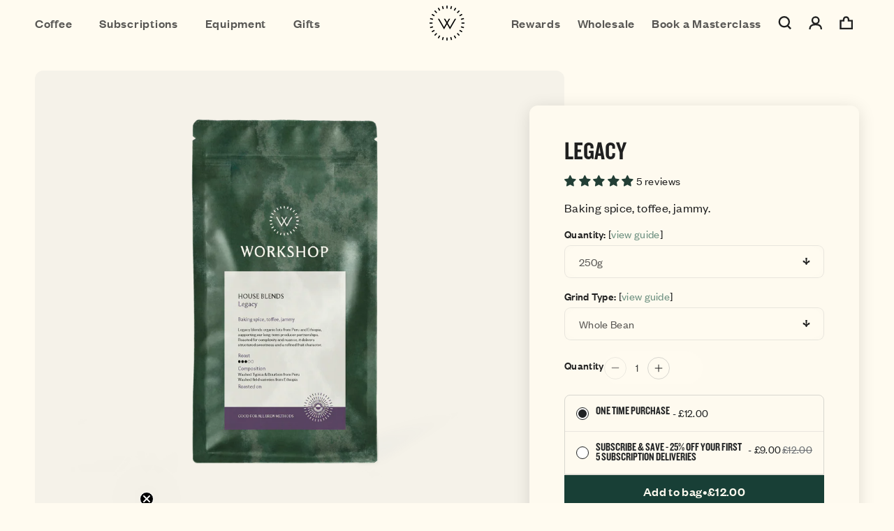

--- FILE ---
content_type: text/html; charset=utf-8
request_url: https://workshopcoffee.com/products/legacy
body_size: 88901
content:
<!doctype html>
<html class="no-js" lang="en">
  <head>
    <meta charset="utf-8">
    <meta http-equiv="X-UA-Compatible" content="IE=edge">
    <meta name="viewport" content="width=device-width,initial-scale=1">
    <meta name="theme-color" content="">
    <link rel="canonical" href="https://workshopcoffee.com/products/legacy">
    <link rel="preload" href="//workshopcoffee.com/cdn/shop/t/63/assets/tailwind.css?v=143461646907547436611732536485" as="style">
    <link rel="preload" href="//workshopcoffee.com/cdn/shop/t/63/assets/base.css?v=31219654999937836031713715633" as="style"><link rel="icon" type="image/png" href="//workshopcoffee.com/cdn/shop/files/WS_Logomark_Black.png?crop=center&height=32&v=1674728046&width=32"><link rel="preconnect" href="https://fonts.shopifycdn.com" crossorigin><title>
      Buy Legacy Coffee Online | Workshop Coffee
</title>

    
      <meta name="description" content="Comprised of seasonally refreshed lots from our most trusted and established producer relationships. Roasted for all brewing methods, this elevated blend delivers a sweet and complex cup with flavours of baking spice, toffee and jammy forest fruits.">
    

    

<meta property="og:site_name" content="Workshop Coffee">
<meta property="og:url" content="https://workshopcoffee.com/products/legacy">
<meta property="og:title" content="Buy Legacy Coffee Online | Workshop Coffee">
<meta property="og:type" content="product">
<meta property="og:description" content="Comprised of seasonally refreshed lots from our most trusted and established producer relationships. Roasted for all brewing methods, this elevated blend delivers a sweet and complex cup with flavours of baking spice, toffee and jammy forest fruits."><meta property="og:image" content="http://workshopcoffee.com/cdn/shop/files/250g_Legacy.png?v=1765373524">
  <meta property="og:image:secure_url" content="https://workshopcoffee.com/cdn/shop/files/250g_Legacy.png?v=1765373524">
  <meta property="og:image:width" content="3600">
  <meta property="og:image:height" content="2400"><meta property="og:price:amount" content="12.00">
  <meta property="og:price:currency" content="GBP"><meta name="twitter:card" content="summary_large_image">
<meta name="twitter:title" content="Buy Legacy Coffee Online | Workshop Coffee">
<meta name="twitter:description" content="Comprised of seasonally refreshed lots from our most trusted and established producer relationships. Roasted for all brewing methods, this elevated blend delivers a sweet and complex cup with flavours of baking spice, toffee and jammy forest fruits.">


    <!-- Alpine.js -->
    <script defer src="//workshopcoffee.com/cdn/shop/t/63/assets/alpine_intersect.js?v=140250210625165042391704699169"></script> 
    <script defer src="//workshopcoffee.com/cdn/shop/t/63/assets/alpine.min.js?v=156458735974916862491704699168"></script>

    <script src="//workshopcoffee.com/cdn/shop/t/63/assets/constants.js?v=58251544750838685771702988349" defer="defer"></script>
    <script src="//workshopcoffee.com/cdn/shop/t/63/assets/pubsub.js?v=158357773527763999511702988346" defer="defer"></script>
    <script src="//workshopcoffee.com/cdn/shop/t/63/assets/global.js?v=184112439975228437761708190873" defer="defer"></script><script>window.performance && window.performance.mark && window.performance.mark('shopify.content_for_header.start');</script><meta id="shopify-digital-wallet" name="shopify-digital-wallet" content="/3024113/digital_wallets/dialog">
<meta name="shopify-checkout-api-token" content="7498681cb147fb2dc995a9cd08d28854">
<meta id="in-context-paypal-metadata" data-shop-id="3024113" data-venmo-supported="false" data-environment="production" data-locale="en_US" data-paypal-v4="true" data-currency="GBP">
<link rel="alternate" type="application/json+oembed" href="https://workshopcoffee.com/products/legacy.oembed">
<script async="async" src="/checkouts/internal/preloads.js?locale=en-GB"></script>
<link rel="preconnect" href="https://shop.app" crossorigin="anonymous">
<script async="async" src="https://shop.app/checkouts/internal/preloads.js?locale=en-GB&shop_id=3024113" crossorigin="anonymous"></script>
<script id="apple-pay-shop-capabilities" type="application/json">{"shopId":3024113,"countryCode":"GB","currencyCode":"GBP","merchantCapabilities":["supports3DS"],"merchantId":"gid:\/\/shopify\/Shop\/3024113","merchantName":"Workshop Coffee","requiredBillingContactFields":["postalAddress","email"],"requiredShippingContactFields":["postalAddress","email"],"shippingType":"shipping","supportedNetworks":["visa","maestro","masterCard","amex","discover","elo"],"total":{"type":"pending","label":"Workshop Coffee","amount":"1.00"},"shopifyPaymentsEnabled":true,"supportsSubscriptions":true}</script>
<script id="shopify-features" type="application/json">{"accessToken":"7498681cb147fb2dc995a9cd08d28854","betas":["rich-media-storefront-analytics"],"domain":"workshopcoffee.com","predictiveSearch":true,"shopId":3024113,"locale":"en"}</script>
<script>var Shopify = Shopify || {};
Shopify.shop = "workshop-coffee-co.myshopify.com";
Shopify.locale = "en";
Shopify.currency = {"active":"GBP","rate":"1.0"};
Shopify.country = "GB";
Shopify.theme = {"name":"WSC-development\/main","id":163603185958,"schema_name":"Dawn","schema_version":"12.0.0","theme_store_id":null,"role":"main"};
Shopify.theme.handle = "null";
Shopify.theme.style = {"id":null,"handle":null};
Shopify.cdnHost = "workshopcoffee.com/cdn";
Shopify.routes = Shopify.routes || {};
Shopify.routes.root = "/";</script>
<script type="module">!function(o){(o.Shopify=o.Shopify||{}).modules=!0}(window);</script>
<script>!function(o){function n(){var o=[];function n(){o.push(Array.prototype.slice.apply(arguments))}return n.q=o,n}var t=o.Shopify=o.Shopify||{};t.loadFeatures=n(),t.autoloadFeatures=n()}(window);</script>
<script>
  window.ShopifyPay = window.ShopifyPay || {};
  window.ShopifyPay.apiHost = "shop.app\/pay";
  window.ShopifyPay.redirectState = null;
</script>
<script id="shop-js-analytics" type="application/json">{"pageType":"product"}</script>
<script defer="defer" async type="module" src="//workshopcoffee.com/cdn/shopifycloud/shop-js/modules/v2/client.init-shop-cart-sync_BT-GjEfc.en.esm.js"></script>
<script defer="defer" async type="module" src="//workshopcoffee.com/cdn/shopifycloud/shop-js/modules/v2/chunk.common_D58fp_Oc.esm.js"></script>
<script defer="defer" async type="module" src="//workshopcoffee.com/cdn/shopifycloud/shop-js/modules/v2/chunk.modal_xMitdFEc.esm.js"></script>
<script type="module">
  await import("//workshopcoffee.com/cdn/shopifycloud/shop-js/modules/v2/client.init-shop-cart-sync_BT-GjEfc.en.esm.js");
await import("//workshopcoffee.com/cdn/shopifycloud/shop-js/modules/v2/chunk.common_D58fp_Oc.esm.js");
await import("//workshopcoffee.com/cdn/shopifycloud/shop-js/modules/v2/chunk.modal_xMitdFEc.esm.js");

  window.Shopify.SignInWithShop?.initShopCartSync?.({"fedCMEnabled":true,"windoidEnabled":true});

</script>
<script>
  window.Shopify = window.Shopify || {};
  if (!window.Shopify.featureAssets) window.Shopify.featureAssets = {};
  window.Shopify.featureAssets['shop-js'] = {"shop-cart-sync":["modules/v2/client.shop-cart-sync_DZOKe7Ll.en.esm.js","modules/v2/chunk.common_D58fp_Oc.esm.js","modules/v2/chunk.modal_xMitdFEc.esm.js"],"init-fed-cm":["modules/v2/client.init-fed-cm_B6oLuCjv.en.esm.js","modules/v2/chunk.common_D58fp_Oc.esm.js","modules/v2/chunk.modal_xMitdFEc.esm.js"],"shop-cash-offers":["modules/v2/client.shop-cash-offers_D2sdYoxE.en.esm.js","modules/v2/chunk.common_D58fp_Oc.esm.js","modules/v2/chunk.modal_xMitdFEc.esm.js"],"shop-login-button":["modules/v2/client.shop-login-button_QeVjl5Y3.en.esm.js","modules/v2/chunk.common_D58fp_Oc.esm.js","modules/v2/chunk.modal_xMitdFEc.esm.js"],"pay-button":["modules/v2/client.pay-button_DXTOsIq6.en.esm.js","modules/v2/chunk.common_D58fp_Oc.esm.js","modules/v2/chunk.modal_xMitdFEc.esm.js"],"shop-button":["modules/v2/client.shop-button_DQZHx9pm.en.esm.js","modules/v2/chunk.common_D58fp_Oc.esm.js","modules/v2/chunk.modal_xMitdFEc.esm.js"],"avatar":["modules/v2/client.avatar_BTnouDA3.en.esm.js"],"init-windoid":["modules/v2/client.init-windoid_CR1B-cfM.en.esm.js","modules/v2/chunk.common_D58fp_Oc.esm.js","modules/v2/chunk.modal_xMitdFEc.esm.js"],"init-shop-for-new-customer-accounts":["modules/v2/client.init-shop-for-new-customer-accounts_C_vY_xzh.en.esm.js","modules/v2/client.shop-login-button_QeVjl5Y3.en.esm.js","modules/v2/chunk.common_D58fp_Oc.esm.js","modules/v2/chunk.modal_xMitdFEc.esm.js"],"init-shop-email-lookup-coordinator":["modules/v2/client.init-shop-email-lookup-coordinator_BI7n9ZSv.en.esm.js","modules/v2/chunk.common_D58fp_Oc.esm.js","modules/v2/chunk.modal_xMitdFEc.esm.js"],"init-shop-cart-sync":["modules/v2/client.init-shop-cart-sync_BT-GjEfc.en.esm.js","modules/v2/chunk.common_D58fp_Oc.esm.js","modules/v2/chunk.modal_xMitdFEc.esm.js"],"shop-toast-manager":["modules/v2/client.shop-toast-manager_DiYdP3xc.en.esm.js","modules/v2/chunk.common_D58fp_Oc.esm.js","modules/v2/chunk.modal_xMitdFEc.esm.js"],"init-customer-accounts":["modules/v2/client.init-customer-accounts_D9ZNqS-Q.en.esm.js","modules/v2/client.shop-login-button_QeVjl5Y3.en.esm.js","modules/v2/chunk.common_D58fp_Oc.esm.js","modules/v2/chunk.modal_xMitdFEc.esm.js"],"init-customer-accounts-sign-up":["modules/v2/client.init-customer-accounts-sign-up_iGw4briv.en.esm.js","modules/v2/client.shop-login-button_QeVjl5Y3.en.esm.js","modules/v2/chunk.common_D58fp_Oc.esm.js","modules/v2/chunk.modal_xMitdFEc.esm.js"],"shop-follow-button":["modules/v2/client.shop-follow-button_CqMgW2wH.en.esm.js","modules/v2/chunk.common_D58fp_Oc.esm.js","modules/v2/chunk.modal_xMitdFEc.esm.js"],"checkout-modal":["modules/v2/client.checkout-modal_xHeaAweL.en.esm.js","modules/v2/chunk.common_D58fp_Oc.esm.js","modules/v2/chunk.modal_xMitdFEc.esm.js"],"shop-login":["modules/v2/client.shop-login_D91U-Q7h.en.esm.js","modules/v2/chunk.common_D58fp_Oc.esm.js","modules/v2/chunk.modal_xMitdFEc.esm.js"],"lead-capture":["modules/v2/client.lead-capture_BJmE1dJe.en.esm.js","modules/v2/chunk.common_D58fp_Oc.esm.js","modules/v2/chunk.modal_xMitdFEc.esm.js"],"payment-terms":["modules/v2/client.payment-terms_Ci9AEqFq.en.esm.js","modules/v2/chunk.common_D58fp_Oc.esm.js","modules/v2/chunk.modal_xMitdFEc.esm.js"]};
</script>
<script id="__st">var __st={"a":3024113,"offset":0,"reqid":"e8c10269-c3e1-4992-a0a3-60f22d4a81e7-1769147973","pageurl":"workshopcoffee.com\/products\/legacy","u":"da49d959ad71","p":"product","rtyp":"product","rid":9178722500902};</script>
<script>window.ShopifyPaypalV4VisibilityTracking = true;</script>
<script id="captcha-bootstrap">!function(){'use strict';const t='contact',e='account',n='new_comment',o=[[t,t],['blogs',n],['comments',n],[t,'customer']],c=[[e,'customer_login'],[e,'guest_login'],[e,'recover_customer_password'],[e,'create_customer']],r=t=>t.map((([t,e])=>`form[action*='/${t}']:not([data-nocaptcha='true']) input[name='form_type'][value='${e}']`)).join(','),a=t=>()=>t?[...document.querySelectorAll(t)].map((t=>t.form)):[];function s(){const t=[...o],e=r(t);return a(e)}const i='password',u='form_key',d=['recaptcha-v3-token','g-recaptcha-response','h-captcha-response',i],f=()=>{try{return window.sessionStorage}catch{return}},m='__shopify_v',_=t=>t.elements[u];function p(t,e,n=!1){try{const o=window.sessionStorage,c=JSON.parse(o.getItem(e)),{data:r}=function(t){const{data:e,action:n}=t;return t[m]||n?{data:e,action:n}:{data:t,action:n}}(c);for(const[e,n]of Object.entries(r))t.elements[e]&&(t.elements[e].value=n);n&&o.removeItem(e)}catch(o){console.error('form repopulation failed',{error:o})}}const l='form_type',E='cptcha';function T(t){t.dataset[E]=!0}const w=window,h=w.document,L='Shopify',v='ce_forms',y='captcha';let A=!1;((t,e)=>{const n=(g='f06e6c50-85a8-45c8-87d0-21a2b65856fe',I='https://cdn.shopify.com/shopifycloud/storefront-forms-hcaptcha/ce_storefront_forms_captcha_hcaptcha.v1.5.2.iife.js',D={infoText:'Protected by hCaptcha',privacyText:'Privacy',termsText:'Terms'},(t,e,n)=>{const o=w[L][v],c=o.bindForm;if(c)return c(t,g,e,D).then(n);var r;o.q.push([[t,g,e,D],n]),r=I,A||(h.body.append(Object.assign(h.createElement('script'),{id:'captcha-provider',async:!0,src:r})),A=!0)});var g,I,D;w[L]=w[L]||{},w[L][v]=w[L][v]||{},w[L][v].q=[],w[L][y]=w[L][y]||{},w[L][y].protect=function(t,e){n(t,void 0,e),T(t)},Object.freeze(w[L][y]),function(t,e,n,w,h,L){const[v,y,A,g]=function(t,e,n){const i=e?o:[],u=t?c:[],d=[...i,...u],f=r(d),m=r(i),_=r(d.filter((([t,e])=>n.includes(e))));return[a(f),a(m),a(_),s()]}(w,h,L),I=t=>{const e=t.target;return e instanceof HTMLFormElement?e:e&&e.form},D=t=>v().includes(t);t.addEventListener('submit',(t=>{const e=I(t);if(!e)return;const n=D(e)&&!e.dataset.hcaptchaBound&&!e.dataset.recaptchaBound,o=_(e),c=g().includes(e)&&(!o||!o.value);(n||c)&&t.preventDefault(),c&&!n&&(function(t){try{if(!f())return;!function(t){const e=f();if(!e)return;const n=_(t);if(!n)return;const o=n.value;o&&e.removeItem(o)}(t);const e=Array.from(Array(32),(()=>Math.random().toString(36)[2])).join('');!function(t,e){_(t)||t.append(Object.assign(document.createElement('input'),{type:'hidden',name:u})),t.elements[u].value=e}(t,e),function(t,e){const n=f();if(!n)return;const o=[...t.querySelectorAll(`input[type='${i}']`)].map((({name:t})=>t)),c=[...d,...o],r={};for(const[a,s]of new FormData(t).entries())c.includes(a)||(r[a]=s);n.setItem(e,JSON.stringify({[m]:1,action:t.action,data:r}))}(t,e)}catch(e){console.error('failed to persist form',e)}}(e),e.submit())}));const S=(t,e)=>{t&&!t.dataset[E]&&(n(t,e.some((e=>e===t))),T(t))};for(const o of['focusin','change'])t.addEventListener(o,(t=>{const e=I(t);D(e)&&S(e,y())}));const B=e.get('form_key'),M=e.get(l),P=B&&M;t.addEventListener('DOMContentLoaded',(()=>{const t=y();if(P)for(const e of t)e.elements[l].value===M&&p(e,B);[...new Set([...A(),...v().filter((t=>'true'===t.dataset.shopifyCaptcha))])].forEach((e=>S(e,t)))}))}(h,new URLSearchParams(w.location.search),n,t,e,['guest_login'])})(!0,!0)}();</script>
<script integrity="sha256-4kQ18oKyAcykRKYeNunJcIwy7WH5gtpwJnB7kiuLZ1E=" data-source-attribution="shopify.loadfeatures" defer="defer" src="//workshopcoffee.com/cdn/shopifycloud/storefront/assets/storefront/load_feature-a0a9edcb.js" crossorigin="anonymous"></script>
<script crossorigin="anonymous" defer="defer" src="//workshopcoffee.com/cdn/shopifycloud/storefront/assets/shopify_pay/storefront-65b4c6d7.js?v=20250812"></script>
<script data-source-attribution="shopify.dynamic_checkout.dynamic.init">var Shopify=Shopify||{};Shopify.PaymentButton=Shopify.PaymentButton||{isStorefrontPortableWallets:!0,init:function(){window.Shopify.PaymentButton.init=function(){};var t=document.createElement("script");t.src="https://workshopcoffee.com/cdn/shopifycloud/portable-wallets/latest/portable-wallets.en.js",t.type="module",document.head.appendChild(t)}};
</script>
<script data-source-attribution="shopify.dynamic_checkout.buyer_consent">
  function portableWalletsHideBuyerConsent(e){var t=document.getElementById("shopify-buyer-consent"),n=document.getElementById("shopify-subscription-policy-button");t&&n&&(t.classList.add("hidden"),t.setAttribute("aria-hidden","true"),n.removeEventListener("click",e))}function portableWalletsShowBuyerConsent(e){var t=document.getElementById("shopify-buyer-consent"),n=document.getElementById("shopify-subscription-policy-button");t&&n&&(t.classList.remove("hidden"),t.removeAttribute("aria-hidden"),n.addEventListener("click",e))}window.Shopify?.PaymentButton&&(window.Shopify.PaymentButton.hideBuyerConsent=portableWalletsHideBuyerConsent,window.Shopify.PaymentButton.showBuyerConsent=portableWalletsShowBuyerConsent);
</script>
<script data-source-attribution="shopify.dynamic_checkout.cart.bootstrap">document.addEventListener("DOMContentLoaded",(function(){function t(){return document.querySelector("shopify-accelerated-checkout-cart, shopify-accelerated-checkout")}if(t())Shopify.PaymentButton.init();else{new MutationObserver((function(e,n){t()&&(Shopify.PaymentButton.init(),n.disconnect())})).observe(document.body,{childList:!0,subtree:!0})}}));
</script>
<script id='scb4127' type='text/javascript' async='' src='https://workshopcoffee.com/cdn/shopifycloud/privacy-banner/storefront-banner.js'></script><link id="shopify-accelerated-checkout-styles" rel="stylesheet" media="screen" href="https://workshopcoffee.com/cdn/shopifycloud/portable-wallets/latest/accelerated-checkout-backwards-compat.css" crossorigin="anonymous">
<style id="shopify-accelerated-checkout-cart">
        #shopify-buyer-consent {
  margin-top: 1em;
  display: inline-block;
  width: 100%;
}

#shopify-buyer-consent.hidden {
  display: none;
}

#shopify-subscription-policy-button {
  background: none;
  border: none;
  padding: 0;
  text-decoration: underline;
  font-size: inherit;
  cursor: pointer;
}

#shopify-subscription-policy-button::before {
  box-shadow: none;
}

      </style>
<script id="sections-script" data-sections="header" defer="defer" src="//workshopcoffee.com/cdn/shop/t/63/compiled_assets/scripts.js?v=27144"></script>
<script>window.performance && window.performance.mark && window.performance.mark('shopify.content_for_header.end');</script>


    <style data-shopify>
      @font-face {
  font-family: Assistant;
  font-weight: 400;
  font-style: normal;
  font-display: swap;
  src: url("//workshopcoffee.com/cdn/fonts/assistant/assistant_n4.9120912a469cad1cc292572851508ca49d12e768.woff2") format("woff2"),
       url("//workshopcoffee.com/cdn/fonts/assistant/assistant_n4.6e9875ce64e0fefcd3f4446b7ec9036b3ddd2985.woff") format("woff");
}

      @font-face {
  font-family: Assistant;
  font-weight: 700;
  font-style: normal;
  font-display: swap;
  src: url("//workshopcoffee.com/cdn/fonts/assistant/assistant_n7.bf44452348ec8b8efa3aa3068825305886b1c83c.woff2") format("woff2"),
       url("//workshopcoffee.com/cdn/fonts/assistant/assistant_n7.0c887fee83f6b3bda822f1150b912c72da0f7b64.woff") format("woff");
}

      
      
      @font-face {
  font-family: Assistant;
  font-weight: 400;
  font-style: normal;
  font-display: swap;
  src: url("//workshopcoffee.com/cdn/fonts/assistant/assistant_n4.9120912a469cad1cc292572851508ca49d12e768.woff2") format("woff2"),
       url("//workshopcoffee.com/cdn/fonts/assistant/assistant_n4.6e9875ce64e0fefcd3f4446b7ec9036b3ddd2985.woff") format("woff");
}


      
        :root,
        .color-background-1 {
          --color-background: 255,251,240;
        
          --gradient-background: #fffbf0;
        

        

        --color-foreground: 32,32,32;
        --color-background-contrast: 255,217,113;
        --color-shadow: 216,214,207;
        --color-button: 24,63,54;
        --color-button-text: 255,251,240;
        --color-secondary-button: 255,251,240;
        --color-secondary-button-text: 32,32,32;
        --color-link: 32,32,32;
        --color-badge-foreground: 32,32,32;
        --color-badge-background: 255,251,240;
        --color-badge-border: 32,32,32;
        --payment-terms-background-color: rgb(255 251 240);
      }
      
        
        .color-background-2 {
          --color-background: 245,242,233;
        
          --gradient-background: #f5f2e9;
        

        

        --color-foreground: 32,32,32;
        --color-background-contrast: 205,190,145;
        --color-shadow: 32,32,32;
        --color-button: 32,32,32;
        --color-button-text: 245,242,233;
        --color-secondary-button: 245,242,233;
        --color-secondary-button-text: 32,32,32;
        --color-link: 32,32,32;
        --color-badge-foreground: 32,32,32;
        --color-badge-background: 245,242,233;
        --color-badge-border: 32,32,32;
        --payment-terms-background-color: rgb(245 242 233);
      }
      
        
        .color-inverse {
          --color-background: 32,32,32;
        
          --gradient-background: #202020;
        

        

        --color-foreground: 255,255,255;
        --color-background-contrast: 45,45,45;
        --color-shadow: 18,18,18;
        --color-button: 255,140,104;
        --color-button-text: 32,32,32;
        --color-secondary-button: 32,32,32;
        --color-secondary-button-text: 255,255,255;
        --color-link: 255,255,255;
        --color-badge-foreground: 255,255,255;
        --color-badge-background: 32,32,32;
        --color-badge-border: 255,255,255;
        --payment-terms-background-color: rgb(32 32 32);
      }
      
        
        .color-accent-1 {
          --color-background: 18,18,18;
        
          --gradient-background: #121212;
        

        

        --color-foreground: 255,251,240;
        --color-background-contrast: 146,146,146;
        --color-shadow: 18,18,18;
        --color-button: 255,251,240;
        --color-button-text: 18,18,18;
        --color-secondary-button: 18,18,18;
        --color-secondary-button-text: 255,251,240;
        --color-link: 255,251,240;
        --color-badge-foreground: 255,251,240;
        --color-badge-background: 18,18,18;
        --color-badge-border: 255,251,240;
        --payment-terms-background-color: rgb(18 18 18);
      }
      
        
        .color-accent-2 {
          --color-background: 24,63,54;
        
          --gradient-background: #183f36;
        

        

        --color-foreground: 32,32,32;
        --color-background-contrast: 31,81,70;
        --color-shadow: 32,32,32;
        --color-button: 255,251,240;
        --color-button-text: 32,32,32;
        --color-secondary-button: 24,63,54;
        --color-secondary-button-text: 255,251,240;
        --color-link: 255,251,240;
        --color-badge-foreground: 32,32,32;
        --color-badge-background: 24,63,54;
        --color-badge-border: 32,32,32;
        --payment-terms-background-color: rgb(24 63 54);
      }
      
        
        .color-scheme-dfe1f7a4-ed0a-4f1a-9a2f-17bccbf8e2c0 {
          --color-background: 255,251,240;
        
          --gradient-background: #fffbf0;
        

        

        --color-foreground: 32,32,32;
        --color-background-contrast: 255,217,113;
        --color-shadow: 255,140,104;
        --color-button: 255,140,104;
        --color-button-text: 32,32,32;
        --color-secondary-button: 255,251,240;
        --color-secondary-button-text: 255,251,240;
        --color-link: 255,251,240;
        --color-badge-foreground: 32,32,32;
        --color-badge-background: 255,251,240;
        --color-badge-border: 32,32,32;
        --payment-terms-background-color: rgb(255 251 240);
      }
      
        
        .color-scheme-aa76ed17-937e-4ae9-871e-7a906f0aa2d7 {
          --color-background: 255,140,104;
        
          --gradient-background: #ff8c68;
        

        

        --color-foreground: 32,32,32;
        --color-background-contrast: 232,55,0;
        --color-shadow: 32,32,32;
        --color-button: 32,32,32;
        --color-button-text: 255,251,240;
        --color-secondary-button: 255,140,104;
        --color-secondary-button-text: 32,32,32;
        --color-link: 32,32,32;
        --color-badge-foreground: 32,32,32;
        --color-badge-background: 255,140,104;
        --color-badge-border: 32,32,32;
        --payment-terms-background-color: rgb(255 140 104);
      }
      
        
        .color-scheme-e2b7690d-a108-42be-9085-ca840138a5f6 {
          --color-background: 24,63,54;
        
          --gradient-background: #183f36;
        

        

        --color-foreground: 255,251,240;
        --color-background-contrast: 31,81,70;
        --color-shadow: 24,63,54;
        --color-button: 24,63,54;
        --color-button-text: 255,251,240;
        --color-secondary-button: 24,63,54;
        --color-secondary-button-text: 255,251,240;
        --color-link: 255,251,240;
        --color-badge-foreground: 255,251,240;
        --color-badge-background: 24,63,54;
        --color-badge-border: 255,251,240;
        --payment-terms-background-color: rgb(24 63 54);
      }
      
        
        .color-scheme-aa04cad4-9886-4ac6-a27f-339c2e2023b5 {
          --color-background: 232,228,219;
        
          --gradient-background: #e8e4db;
        

        

        --color-foreground: 23,63,54;
        --color-background-contrast: 182,170,141;
        --color-shadow: 32,32,32;
        --color-button: 23,63,54;
        --color-button-text: 255,251,240;
        --color-secondary-button: 232,228,219;
        --color-secondary-button-text: 32,32,32;
        --color-link: 32,32,32;
        --color-badge-foreground: 23,63,54;
        --color-badge-background: 232,228,219;
        --color-badge-border: 23,63,54;
        --payment-terms-background-color: rgb(232 228 219);
      }
      
        
        .color-scheme-0c282d9b-c7ca-444d-9d99-2a17212b2e64 {
          --color-background: 163,212,211;
        
          --gradient-background: #a3d4d3;
        

        

        --color-foreground: 32,32,32;
        --color-background-contrast: 79,169,167;
        --color-shadow: 216,214,207;
        --color-button: 23,63,53;
        --color-button-text: 255,251,240;
        --color-secondary-button: 163,212,211;
        --color-secondary-button-text: 32,32,32;
        --color-link: 32,32,32;
        --color-badge-foreground: 32,32,32;
        --color-badge-background: 163,212,211;
        --color-badge-border: 32,32,32;
        --payment-terms-background-color: rgb(163 212 211);
      }
      

      body, .color-background-1, .color-background-2, .color-inverse, .color-accent-1, .color-accent-2, .color-scheme-dfe1f7a4-ed0a-4f1a-9a2f-17bccbf8e2c0, .color-scheme-aa76ed17-937e-4ae9-871e-7a906f0aa2d7, .color-scheme-e2b7690d-a108-42be-9085-ca840138a5f6, .color-scheme-aa04cad4-9886-4ac6-a27f-339c2e2023b5, .color-scheme-0c282d9b-c7ca-444d-9d99-2a17212b2e64 {
        color: rgba(var(--color-foreground), 1);
        background-color: rgb(var(--color-background));
      }

      :root {
        
        --font-body-family:"founders-regular", sans-serif;
        
        --font-body-style: normal;
        --font-body-weight: 400;
        --font-body-weight-bold: 700;

        /* --font-heading-family: "noe-light-italic", sans-serif; */

        --font-heading-family: Assistant, sans-serif;
        --font-heading-style: normal;
        --font-heading-weight: 400;

        --font-body-scale: 1.0;
        --font-heading-scale: 1.0;

        --media-padding: px;
        --media-border-opacity: 0.05;
        --media-border-width: 1px;
        --media-radius: 0px;
        --media-shadow-opacity: 0.0;
        --media-shadow-horizontal-offset: 0px;
        --media-shadow-vertical-offset: 4px;
        --media-shadow-blur-radius: 5px;
        --media-shadow-visible: 0;

        --page-width: 160rem;
        --page-width-margin: 0rem;

        --product-card-image-padding: 0.0rem;
        --product-card-corner-radius: 0.0rem;
        --product-card-text-alignment: left;
        --product-card-border-width: 0.0rem;
        --product-card-border-opacity: 0.1;
        --product-card-shadow-opacity: 0.0;
        --product-card-shadow-visible: 0;
        --product-card-shadow-horizontal-offset: 0.0rem;
        --product-card-shadow-vertical-offset: 0.4rem;
        --product-card-shadow-blur-radius: 0.5rem;

        --collection-card-image-padding: 0.0rem;
        --collection-card-corner-radius: 0.8rem;
        --collection-card-text-alignment: left;
        --collection-card-border-width: 0.0rem;
        --collection-card-border-opacity: 0.1;
        --collection-card-shadow-opacity: 0.0;
        --collection-card-shadow-visible: 0;
        --collection-card-shadow-horizontal-offset: 0.0rem;
        --collection-card-shadow-vertical-offset: 0.4rem;
        --collection-card-shadow-blur-radius: 0.5rem;

        --blog-card-image-padding: 0.0rem;
        --blog-card-corner-radius: 0.0rem;
        --blog-card-text-alignment: left;
        --blog-card-border-width: 0.0rem;
        --blog-card-border-opacity: 0.1;
        --blog-card-shadow-opacity: 0.0;
        --blog-card-shadow-visible: 0;
        --blog-card-shadow-horizontal-offset: 0.0rem;
        --blog-card-shadow-vertical-offset: 0.4rem;
        --blog-card-shadow-blur-radius: 0.5rem;

        --badge-corner-radius: 0.8rem;

        --popup-border-width: 1px;
        --popup-border-opacity: 0.1;
        --popup-corner-radius: 0px;
        --popup-shadow-opacity: 0.05;
        --popup-shadow-horizontal-offset: 0px;
        --popup-shadow-vertical-offset: 4px;
        --popup-shadow-blur-radius: 5px;

        --drawer-border-width: 1px;
        --drawer-border-opacity: 0.1;
        --drawer-shadow-opacity: 0.0;
        --drawer-shadow-horizontal-offset: 0px;
        --drawer-shadow-vertical-offset: 4px;
        --drawer-shadow-blur-radius: 5px;

        --spacing-sections-desktop: 0px;
        --spacing-sections-mobile: 0px;

        --grid-desktop-vertical-spacing: 8px;
        --grid-desktop-horizontal-spacing: 8px;
        --grid-mobile-vertical-spacing: 4px;
        --grid-mobile-horizontal-spacing: 4px;

        --text-boxes-border-opacity: 0.1;
        --text-boxes-border-width: 0px;
        --text-boxes-radius: 0px;
        --text-boxes-shadow-opacity: 0.0;
        --text-boxes-shadow-visible: 0;
        --text-boxes-shadow-horizontal-offset: 0px;
        --text-boxes-shadow-vertical-offset: 4px;
        --text-boxes-shadow-blur-radius: 5px;

        --buttons-radius: 40px;
        --buttons-radius-outset: 41px;
        --buttons-border-width: 1px;
        --buttons-border-opacity: 1.0;
        --buttons-shadow-opacity: 0.0;
        --buttons-shadow-visible: 0;
        --buttons-shadow-horizontal-offset: 0px;
        --buttons-shadow-vertical-offset: 4px;
        --buttons-shadow-blur-radius: 5px;
        --buttons-border-offset: 0.3px;

        --inputs-radius: 40px;
        --inputs-border-width: 1px;
        --inputs-border-opacity: 0.55;
        --inputs-shadow-opacity: 0.0;
        --inputs-shadow-horizontal-offset: 0px;
        --inputs-margin-offset: 0px;
        --inputs-shadow-vertical-offset: 4px;
        --inputs-shadow-blur-radius: 5px;
        --inputs-radius-outset: 41px;

        --variant-pills-radius: 40px;
        --variant-pills-border-width: 1px;
        --variant-pills-border-opacity: 0.55;
        --variant-pills-shadow-opacity: 0.0;
        --variant-pills-shadow-horizontal-offset: 0px;
        --variant-pills-shadow-vertical-offset: 4px;
        --variant-pills-shadow-blur-radius: 5px;
      }

      *,
      *::before,
      *::after {
        box-sizing: inherit;
      }

      html {
        box-sizing: border-box;
        font-size: calc(var(--font-body-scale) * 62.5%);
        height: 100%;
      }

      body {
        display: grid;
        grid-template-rows: auto auto 1fr auto;
        grid-template-columns: 100%;
        min-height: 100%;
        margin: 0;
        font-size: 1.5rem;
        letter-spacing: 0.06rem;
        line-height: calc(1 + 0.8 / var(--font-body-scale));
        font-family: var(--font-body-family);
        font-style: var(--font-body-style);
        font-weight: var(--font-body-weight);
      }

      @media screen and (min-width: 750px) {
        body {
          font-size: 1.6rem;
        }
      }
    </style>

    <link href="//workshopcoffee.com/cdn/shop/t/63/assets/base.css?v=31219654999937836031713715633" rel="stylesheet" type="text/css" media="all" />
    <link href="//workshopcoffee.com/cdn/shop/t/63/assets/tailwind.css?v=143461646907547436611732536485" rel="stylesheet" type="text/css" media="all" />
    <link href="//workshopcoffee.com/cdn/shop/t/63/assets/swiper.min.css?v=44774760398141172411705003226" rel="stylesheet" type="text/css" media="all" />
<link rel="preload" as="font" href="//workshopcoffee.com/cdn/fonts/assistant/assistant_n4.9120912a469cad1cc292572851508ca49d12e768.woff2" type="font/woff2" crossorigin><link rel="preload" as="font" href="//workshopcoffee.com/cdn/fonts/assistant/assistant_n4.9120912a469cad1cc292572851508ca49d12e768.woff2" type="font/woff2" crossorigin><link href="//workshopcoffee.com/cdn/shop/t/63/assets/component-localization-form.css?v=143319823105703127341702988349" rel="stylesheet" type="text/css" media="all" />
      <script src="//workshopcoffee.com/cdn/shop/t/63/assets/localization-form.js?v=161644695336821385561702988351" defer="defer"></script><link
        rel="stylesheet"
        href="//workshopcoffee.com/cdn/shop/t/63/assets/component-predictive-search.css?v=118923337488134913561702988347"
        media="print"
        onload="this.media='all'"
      ><script src="//workshopcoffee.com/cdn/shop/t/63/assets/swiper.min.js?v=41724329464051715871705003226" defer="defer"></script> 

    <script>
      document.documentElement.className = document.documentElement.className.replace('no-js', 'js');
      if (Shopify.designMode) {
        document.documentElement.classList.add('shopify-design-mode');
      }
    </script>
    <script type='text/javascript'>
  window.smartlook||(function(d) {
    var o=smartlook=function(){ o.api.push(arguments)},h=d.getElementsByTagName('head')[0];
    var c=d.createElement('script');o.api=new Array();c.async=true;c.type='text/javascript';
    c.charset='utf-8';c.src='https://web-sdk.smartlook.com/recorder.js';h.appendChild(c);
    })(document);
    smartlook('init', '5e1fb65694906e7f3d7de87694ca62f6869fdfa4', { region: 'eu' });
</script>
  <!-- BEGIN app block: shopify://apps/klaviyo-email-marketing-sms/blocks/klaviyo-onsite-embed/2632fe16-c075-4321-a88b-50b567f42507 -->












  <script async src="https://static.klaviyo.com/onsite/js/LhAA5a/klaviyo.js?company_id=LhAA5a"></script>
  <script>!function(){if(!window.klaviyo){window._klOnsite=window._klOnsite||[];try{window.klaviyo=new Proxy({},{get:function(n,i){return"push"===i?function(){var n;(n=window._klOnsite).push.apply(n,arguments)}:function(){for(var n=arguments.length,o=new Array(n),w=0;w<n;w++)o[w]=arguments[w];var t="function"==typeof o[o.length-1]?o.pop():void 0,e=new Promise((function(n){window._klOnsite.push([i].concat(o,[function(i){t&&t(i),n(i)}]))}));return e}}})}catch(n){window.klaviyo=window.klaviyo||[],window.klaviyo.push=function(){var n;(n=window._klOnsite).push.apply(n,arguments)}}}}();</script>

  
    <script id="viewed_product">
      if (item == null) {
        var _learnq = _learnq || [];

        var MetafieldReviews = null
        var MetafieldYotpoRating = null
        var MetafieldYotpoCount = null
        var MetafieldLooxRating = null
        var MetafieldLooxCount = null
        var okendoProduct = null
        var okendoProductReviewCount = null
        var okendoProductReviewAverageValue = null
        try {
          // The following fields are used for Customer Hub recently viewed in order to add reviews.
          // This information is not part of __kla_viewed. Instead, it is part of __kla_viewed_reviewed_items
          MetafieldReviews = {"rating":{"scale_min":"1.0","scale_max":"5.0","value":"5.0"},"rating_count":5};
          MetafieldYotpoRating = null
          MetafieldYotpoCount = null
          MetafieldLooxRating = null
          MetafieldLooxCount = null

          okendoProduct = null
          // If the okendo metafield is not legacy, it will error, which then requires the new json formatted data
          if (okendoProduct && 'error' in okendoProduct) {
            okendoProduct = null
          }
          okendoProductReviewCount = okendoProduct ? okendoProduct.reviewCount : null
          okendoProductReviewAverageValue = okendoProduct ? okendoProduct.reviewAverageValue : null
        } catch (error) {
          console.error('Error in Klaviyo onsite reviews tracking:', error);
        }

        var item = {
          Name: "Legacy",
          ProductID: 9178722500902,
          Categories: ["All Coffee","Coffee Subscriptions","Espresso Coffee","Festive Shop","Filter Coffee","Filter Coffee Subscriptions","House Blend Coffee","Pre-Ground Coffee for Filter","Whole Bean Coffee"],
          ImageURL: "https://workshopcoffee.com/cdn/shop/files/250g_Legacy_grande.png?v=1765373524",
          URL: "https://workshopcoffee.com/products/legacy",
          Brand: "Assorted, Ethiopia \u0026 Peru",
          Price: "£12.00",
          Value: "12.00",
          CompareAtPrice: "£0.00"
        };
        _learnq.push(['track', 'Viewed Product', item]);
        _learnq.push(['trackViewedItem', {
          Title: item.Name,
          ItemId: item.ProductID,
          Categories: item.Categories,
          ImageUrl: item.ImageURL,
          Url: item.URL,
          Metadata: {
            Brand: item.Brand,
            Price: item.Price,
            Value: item.Value,
            CompareAtPrice: item.CompareAtPrice
          },
          metafields:{
            reviews: MetafieldReviews,
            yotpo:{
              rating: MetafieldYotpoRating,
              count: MetafieldYotpoCount,
            },
            loox:{
              rating: MetafieldLooxRating,
              count: MetafieldLooxCount,
            },
            okendo: {
              rating: okendoProductReviewAverageValue,
              count: okendoProductReviewCount,
            }
          }
        }]);
      }
    </script>
  




  <script>
    window.klaviyoReviewsProductDesignMode = false
  </script>







<!-- END app block --><!-- BEGIN app block: shopify://apps/leat-loyalty-rewards/blocks/leat-sdk/a4b3d2b7-542d-424e-b7f4-602578988f92 --><link
    rel='stylesheet'
    href='https://api.ecommerce.static.leat.com/sdk/v1/sdk.css'
>

<script>
    !function(){if(!window.LeatSDK){window._leatQueue=window._leatQueue||[];try{window.LeatSDK=new Proxy({},{get:function(n,e){return"push"===e?function(){var
      n=window._leatQueue;n.push.apply(n,arguments)}:function(){for(var n=[],t=0;t<arguments.length;t++)n[t]=arguments[t];var o="function"==typeof n[n.length-1]?n.pop():void 0;return new
      Promise((function(t){window._leatQueue.push([e].concat(n,[function(n){o&&o(n),t(n)}]))}))}}})}catch(e){window.LeatSDK=window.LeatSDK||[],window.LeatSDK.push=function(){var
      n=window._leatQueue;n.push.apply(n,arguments)}}function n(){var n=document.createElement("script");n.src="https://api.ecommerce.static.leat.com/sdk/v1/sdk.js",n.async=!0,
      n.crossOrigin="anonymous",document.head.appendChild(n)}"loading"===document.readyState?document.addEventListener("DOMContentLoaded",n):n(),window.leat=window.LeatSDK}}();

      const storeConfig = {
        shop: {
            id: 'leat_bbc7e82fdca0664d033c5fc2f4814f1a',
            locale: 'en',
            country: 'GB',
          },
        customer:
          
            null
          ,
        
        
        
    };

    LeatSDK.init(storeConfig);

    
    

    

    if (storeConfig.giftCard) {
      LeatSDK.renderGiftCardRecipientForm();
    }

    if (storeConfig.outOfStockGiftCardProduct && !storeConfig.giftCard ) {
      LeatSDK.renderOutOfStockGiftCardButton();
    }
</script>




<style>
    .leat-loyalty {
        --leat-primary-color: #173f34;
        --leat-button-color: #173f34;
        --leat-button-color-active: #091a15;
        --leat-button-color-hover: #102c25;
        --leat-secondary-color: #fefbf0;
        --leat-button-text-color: #FFFFFF;
        --leat-border-radius: 8px;
    }
</style>


<!-- END app block --><!-- BEGIN app block: shopify://apps/judge-me-reviews/blocks/judgeme_core/61ccd3b1-a9f2-4160-9fe9-4fec8413e5d8 --><!-- Start of Judge.me Core -->






<link rel="dns-prefetch" href="https://cdnwidget.judge.me">
<link rel="dns-prefetch" href="https://cdn.judge.me">
<link rel="dns-prefetch" href="https://cdn1.judge.me">
<link rel="dns-prefetch" href="https://api.judge.me">

<script data-cfasync='false' class='jdgm-settings-script'>window.jdgmSettings={"pagination":5,"disable_web_reviews":false,"badge_no_review_text":"No reviews","badge_n_reviews_text":"{{ n }} review/reviews","hide_badge_preview_if_no_reviews":true,"badge_hide_text":false,"enforce_center_preview_badge":false,"widget_title":"Customer Reviews","widget_open_form_text":"Write a review","widget_close_form_text":"Cancel review","widget_refresh_page_text":"Refresh page","widget_summary_text":"Based on {{ number_of_reviews }} review/reviews","widget_no_review_text":"Be the first to write a review","widget_name_field_text":"Display name","widget_verified_name_field_text":"Verified Name (public)","widget_name_placeholder_text":"Display name","widget_required_field_error_text":"This field is required.","widget_email_field_text":"Email address","widget_verified_email_field_text":"Verified Email (private, can not be edited)","widget_email_placeholder_text":"Your email address","widget_email_field_error_text":"Please enter a valid email address.","widget_rating_field_text":"Rating","widget_review_title_field_text":"Review Title","widget_review_title_placeholder_text":"Give your review a title","widget_review_body_field_text":"Review content","widget_review_body_placeholder_text":"Start writing here...","widget_pictures_field_text":"Picture/Video (optional)","widget_submit_review_text":"Submit Review","widget_submit_verified_review_text":"Submit Verified Review","widget_submit_success_msg_with_auto_publish":"Thank you! Please refresh the page in a few moments to see your review. You can remove or edit your review by logging into \u003ca href='https://judge.me/login' target='_blank' rel='nofollow noopener'\u003eJudge.me\u003c/a\u003e","widget_submit_success_msg_no_auto_publish":"Thank you! Your review will be published as soon as it is approved by the shop admin. You can remove or edit your review by logging into \u003ca href='https://judge.me/login' target='_blank' rel='nofollow noopener'\u003eJudge.me\u003c/a\u003e","widget_show_default_reviews_out_of_total_text":"Showing {{ n_reviews_shown }} out of {{ n_reviews }} reviews.","widget_show_all_link_text":"Show all","widget_show_less_link_text":"Show less","widget_author_said_text":"{{ reviewer_name }} said:","widget_days_text":"{{ n }} days ago","widget_weeks_text":"{{ n }} week/weeks ago","widget_months_text":"{{ n }} month/months ago","widget_years_text":"{{ n }} year/years ago","widget_yesterday_text":"Yesterday","widget_today_text":"Today","widget_replied_text":"\u003e\u003e {{ shop_name }} replied:","widget_read_more_text":"Read more","widget_reviewer_name_as_initial":"","widget_rating_filter_color":"#fbcd0a","widget_rating_filter_see_all_text":"See all reviews","widget_sorting_most_recent_text":"Most Recent","widget_sorting_highest_rating_text":"Highest Rating","widget_sorting_lowest_rating_text":"Lowest Rating","widget_sorting_with_pictures_text":"Only Pictures","widget_sorting_most_helpful_text":"Most Helpful","widget_open_question_form_text":"Ask a question","widget_reviews_subtab_text":"Reviews","widget_questions_subtab_text":"Questions","widget_question_label_text":"Question","widget_answer_label_text":"Answer","widget_question_placeholder_text":"Write your question here","widget_submit_question_text":"Submit Question","widget_question_submit_success_text":"Thank you for your question! We will notify you once it gets answered.","verified_badge_text":"Verified","verified_badge_bg_color":"","verified_badge_text_color":"","verified_badge_placement":"left-of-reviewer-name","widget_review_max_height":"","widget_hide_border":false,"widget_social_share":false,"widget_thumb":false,"widget_review_location_show":false,"widget_location_format":"","all_reviews_include_out_of_store_products":true,"all_reviews_out_of_store_text":"(out of store)","all_reviews_pagination":100,"all_reviews_product_name_prefix_text":"about","enable_review_pictures":true,"enable_question_anwser":false,"widget_theme":"default","review_date_format":"dd/mm/yyyy","default_sort_method":"most-recent","widget_product_reviews_subtab_text":"Product Reviews","widget_shop_reviews_subtab_text":"Shop Reviews","widget_other_products_reviews_text":"Reviews for other products","widget_store_reviews_subtab_text":"Store reviews","widget_no_store_reviews_text":"This store hasn't received any reviews yet","widget_web_restriction_product_reviews_text":"This product hasn't received any reviews yet","widget_no_items_text":"No items found","widget_show_more_text":"Show more","widget_write_a_store_review_text":"Write a Store Review","widget_other_languages_heading":"Reviews in Other Languages","widget_translate_review_text":"Translate review to {{ language }}","widget_translating_review_text":"Translating...","widget_show_original_translation_text":"Show original ({{ language }})","widget_translate_review_failed_text":"Review couldn't be translated.","widget_translate_review_retry_text":"Retry","widget_translate_review_try_again_later_text":"Try again later","show_product_url_for_grouped_product":false,"widget_sorting_pictures_first_text":"Pictures First","show_pictures_on_all_rev_page_mobile":false,"show_pictures_on_all_rev_page_desktop":false,"floating_tab_hide_mobile_install_preference":false,"floating_tab_button_name":"★ Reviews","floating_tab_title":"Let customers speak for us","floating_tab_button_color":"","floating_tab_button_background_color":"","floating_tab_url":"","floating_tab_url_enabled":false,"floating_tab_tab_style":"text","all_reviews_text_badge_text":"Customers rate us {{ shop.metafields.judgeme.all_reviews_rating | round: 1 }}/5 based on {{ shop.metafields.judgeme.all_reviews_count }} reviews.","all_reviews_text_badge_text_branded_style":"{{ shop.metafields.judgeme.all_reviews_rating | round: 1 }} out of 5 stars based on {{ shop.metafields.judgeme.all_reviews_count }} reviews","is_all_reviews_text_badge_a_link":false,"show_stars_for_all_reviews_text_badge":false,"all_reviews_text_badge_url":"","all_reviews_text_style":"branded","all_reviews_text_color_style":"judgeme_brand_color","all_reviews_text_color":"#108474","all_reviews_text_show_jm_brand":true,"featured_carousel_show_header":false,"featured_carousel_title":"Let customers speak for us","testimonials_carousel_title":"Customers are saying","videos_carousel_title":"Real customer stories","cards_carousel_title":"Customers are saying","featured_carousel_count_text":"from {{ n }} reviews","featured_carousel_add_link_to_all_reviews_page":false,"featured_carousel_url":"","featured_carousel_show_images":false,"featured_carousel_autoslide_interval":5,"featured_carousel_arrows_on_the_sides":true,"featured_carousel_height":349,"featured_carousel_width":100,"featured_carousel_image_size":0,"featured_carousel_image_height":250,"featured_carousel_arrow_color":"#eeeeee","verified_count_badge_style":"branded","verified_count_badge_orientation":"horizontal","verified_count_badge_color_style":"judgeme_brand_color","verified_count_badge_color":"#108474","is_verified_count_badge_a_link":false,"verified_count_badge_url":"","verified_count_badge_show_jm_brand":true,"widget_rating_preset_default":5,"widget_first_sub_tab":"product-reviews","widget_show_histogram":true,"widget_histogram_use_custom_color":false,"widget_pagination_use_custom_color":false,"widget_star_use_custom_color":false,"widget_verified_badge_use_custom_color":false,"widget_write_review_use_custom_color":false,"picture_reminder_submit_button":"Upload Pictures","enable_review_videos":false,"mute_video_by_default":false,"widget_sorting_videos_first_text":"Videos First","widget_review_pending_text":"Pending","featured_carousel_items_for_large_screen":3,"social_share_options_order":"Facebook,Twitter","remove_microdata_snippet":true,"disable_json_ld":false,"enable_json_ld_products":false,"preview_badge_show_question_text":false,"preview_badge_no_question_text":"No questions","preview_badge_n_question_text":"{{ number_of_questions }} question/questions","qa_badge_show_icon":false,"qa_badge_position":"same-row","remove_judgeme_branding":false,"widget_add_search_bar":false,"widget_search_bar_placeholder":"Search","widget_sorting_verified_only_text":"Verified only","featured_carousel_theme":"compact","featured_carousel_show_rating":true,"featured_carousel_show_title":true,"featured_carousel_show_body":true,"featured_carousel_show_date":false,"featured_carousel_show_reviewer":true,"featured_carousel_show_product":false,"featured_carousel_header_background_color":"#108474","featured_carousel_header_text_color":"#ffffff","featured_carousel_name_product_separator":"reviewed","featured_carousel_full_star_background":"#183F36","featured_carousel_empty_star_background":"#dadada","featured_carousel_vertical_theme_background":"#f9fafb","featured_carousel_verified_badge_enable":true,"featured_carousel_verified_badge_color":"#108474","featured_carousel_border_style":"round","featured_carousel_review_line_length_limit":3,"featured_carousel_more_reviews_button_text":"Read more reviews","featured_carousel_view_product_button_text":"View product","all_reviews_page_load_reviews_on":"scroll","all_reviews_page_load_more_text":"Load More Reviews","disable_fb_tab_reviews":false,"enable_ajax_cdn_cache":false,"widget_advanced_speed_features":5,"widget_public_name_text":"displayed publicly like","default_reviewer_name":"John Smith","default_reviewer_name_has_non_latin":true,"widget_reviewer_anonymous":"Anonymous","medals_widget_title":"Judge.me Review Medals","medals_widget_background_color":"#f9fafb","medals_widget_position":"footer_all_pages","medals_widget_border_color":"#f9fafb","medals_widget_verified_text_position":"left","medals_widget_use_monochromatic_version":false,"medals_widget_elements_color":"#108474","show_reviewer_avatar":true,"widget_invalid_yt_video_url_error_text":"Not a YouTube video URL","widget_max_length_field_error_text":"Please enter no more than {0} characters.","widget_show_country_flag":false,"widget_show_collected_via_shop_app":true,"widget_verified_by_shop_badge_style":"light","widget_verified_by_shop_text":"Verified by Shop","widget_show_photo_gallery":false,"widget_load_with_code_splitting":true,"widget_ugc_install_preference":false,"widget_ugc_title":"Made by us, Shared by you","widget_ugc_subtitle":"Tag us to see your picture featured in our page","widget_ugc_arrows_color":"#ffffff","widget_ugc_primary_button_text":"Buy Now","widget_ugc_primary_button_background_color":"#108474","widget_ugc_primary_button_text_color":"#ffffff","widget_ugc_primary_button_border_width":"0","widget_ugc_primary_button_border_style":"none","widget_ugc_primary_button_border_color":"#108474","widget_ugc_primary_button_border_radius":"25","widget_ugc_secondary_button_text":"Load More","widget_ugc_secondary_button_background_color":"#ffffff","widget_ugc_secondary_button_text_color":"#108474","widget_ugc_secondary_button_border_width":"2","widget_ugc_secondary_button_border_style":"solid","widget_ugc_secondary_button_border_color":"#108474","widget_ugc_secondary_button_border_radius":"25","widget_ugc_reviews_button_text":"View Reviews","widget_ugc_reviews_button_background_color":"#ffffff","widget_ugc_reviews_button_text_color":"#108474","widget_ugc_reviews_button_border_width":"2","widget_ugc_reviews_button_border_style":"solid","widget_ugc_reviews_button_border_color":"#108474","widget_ugc_reviews_button_border_radius":"25","widget_ugc_reviews_button_link_to":"judgeme-reviews-page","widget_ugc_show_post_date":true,"widget_ugc_max_width":"800","widget_rating_metafield_value_type":true,"widget_primary_color":"#223E35","widget_enable_secondary_color":false,"widget_secondary_color":"#edf5f5","widget_summary_average_rating_text":"{{ average_rating }} out of 5","widget_media_grid_title":"Customer photos \u0026 videos","widget_media_grid_see_more_text":"See more","widget_round_style":false,"widget_show_product_medals":true,"widget_verified_by_judgeme_text":"Verified by Judge.me","widget_show_store_medals":true,"widget_verified_by_judgeme_text_in_store_medals":"Verified by Judge.me","widget_media_field_exceed_quantity_message":"Sorry, we can only accept {{ max_media }} for one review.","widget_media_field_exceed_limit_message":"{{ file_name }} is too large, please select a {{ media_type }} less than {{ size_limit }}MB.","widget_review_submitted_text":"Review Submitted!","widget_question_submitted_text":"Question Submitted!","widget_close_form_text_question":"Cancel","widget_write_your_answer_here_text":"Write your answer here","widget_enabled_branded_link":true,"widget_show_collected_by_judgeme":true,"widget_reviewer_name_color":"","widget_write_review_text_color":"","widget_write_review_bg_color":"","widget_collected_by_judgeme_text":"collected by Judge.me","widget_pagination_type":"standard","widget_load_more_text":"Load More","widget_load_more_color":"#108474","widget_full_review_text":"Full Review","widget_read_more_reviews_text":"Read More Reviews","widget_read_questions_text":"Read Questions","widget_questions_and_answers_text":"Questions \u0026 Answers","widget_verified_by_text":"Verified by","widget_verified_text":"Verified","widget_number_of_reviews_text":"{{ number_of_reviews }} reviews","widget_back_button_text":"Back","widget_next_button_text":"Next","widget_custom_forms_filter_button":"Filters","custom_forms_style":"horizontal","widget_show_review_information":false,"how_reviews_are_collected":"How reviews are collected?","widget_show_review_keywords":false,"widget_gdpr_statement":"How we use your data: We'll only contact you about the review you left, and only if necessary. By submitting your review, you agree to Judge.me's \u003ca href='https://judge.me/terms' target='_blank' rel='nofollow noopener'\u003eterms\u003c/a\u003e, \u003ca href='https://judge.me/privacy' target='_blank' rel='nofollow noopener'\u003eprivacy\u003c/a\u003e and \u003ca href='https://judge.me/content-policy' target='_blank' rel='nofollow noopener'\u003econtent\u003c/a\u003e policies.","widget_multilingual_sorting_enabled":false,"widget_translate_review_content_enabled":false,"widget_translate_review_content_method":"manual","popup_widget_review_selection":"automatically_with_pictures","popup_widget_round_border_style":true,"popup_widget_show_title":true,"popup_widget_show_body":true,"popup_widget_show_reviewer":false,"popup_widget_show_product":true,"popup_widget_show_pictures":true,"popup_widget_use_review_picture":true,"popup_widget_show_on_home_page":true,"popup_widget_show_on_product_page":true,"popup_widget_show_on_collection_page":true,"popup_widget_show_on_cart_page":true,"popup_widget_position":"bottom_left","popup_widget_first_review_delay":5,"popup_widget_duration":5,"popup_widget_interval":5,"popup_widget_review_count":5,"popup_widget_hide_on_mobile":true,"review_snippet_widget_round_border_style":true,"review_snippet_widget_card_color":"#FFFFFF","review_snippet_widget_slider_arrows_background_color":"#FFFFFF","review_snippet_widget_slider_arrows_color":"#000000","review_snippet_widget_star_color":"#108474","show_product_variant":false,"all_reviews_product_variant_label_text":"Variant: ","widget_show_verified_branding":true,"widget_ai_summary_title":"Customers say","widget_ai_summary_disclaimer":"AI-powered review summary based on recent customer reviews","widget_show_ai_summary":false,"widget_show_ai_summary_bg":false,"widget_show_review_title_input":true,"redirect_reviewers_invited_via_email":"external_form","request_store_review_after_product_review":false,"request_review_other_products_in_order":false,"review_form_color_scheme":"default","review_form_corner_style":"square","review_form_star_color":{},"review_form_text_color":"#333333","review_form_background_color":"#ffffff","review_form_field_background_color":"#fafafa","review_form_button_color":{},"review_form_button_text_color":"#ffffff","review_form_modal_overlay_color":"#000000","review_content_screen_title_text":"How would you rate this product?","review_content_introduction_text":"We would love it if you would share a bit about your experience.","store_review_form_title_text":"How would you rate this store?","store_review_form_introduction_text":"We would love it if you would share a bit about your experience.","show_review_guidance_text":true,"one_star_review_guidance_text":"Poor","five_star_review_guidance_text":"Great","customer_information_screen_title_text":"About you","customer_information_introduction_text":"Please tell us more about you.","custom_questions_screen_title_text":"Your experience in more detail","custom_questions_introduction_text":"Here are a few questions to help us understand more about your experience.","review_submitted_screen_title_text":"Thanks for your review!","review_submitted_screen_thank_you_text":"We are processing it and it will appear on the store soon.","review_submitted_screen_email_verification_text":"Please confirm your email by clicking the link we just sent you. This helps us keep reviews authentic.","review_submitted_request_store_review_text":"Would you like to share your experience of shopping with us?","review_submitted_review_other_products_text":"Would you like to review these products?","store_review_screen_title_text":"Would you like to share your experience of shopping with us?","store_review_introduction_text":"We value your feedback and use it to improve. Please share any thoughts or suggestions you have.","reviewer_media_screen_title_picture_text":"Share a picture","reviewer_media_introduction_picture_text":"Upload a photo to support your review.","reviewer_media_screen_title_video_text":"Share a video","reviewer_media_introduction_video_text":"Upload a video to support your review.","reviewer_media_screen_title_picture_or_video_text":"Share a picture or video","reviewer_media_introduction_picture_or_video_text":"Upload a photo or video to support your review.","reviewer_media_youtube_url_text":"Paste your Youtube URL here","advanced_settings_next_step_button_text":"Next","advanced_settings_close_review_button_text":"Close","modal_write_review_flow":false,"write_review_flow_required_text":"Required","write_review_flow_privacy_message_text":"We respect your privacy.","write_review_flow_anonymous_text":"Post review as anonymous","write_review_flow_visibility_text":"This won't be visible to other customers.","write_review_flow_multiple_selection_help_text":"Select as many as you like","write_review_flow_single_selection_help_text":"Select one option","write_review_flow_required_field_error_text":"This field is required","write_review_flow_invalid_email_error_text":"Please enter a valid email address","write_review_flow_max_length_error_text":"Max. {{ max_length }} characters.","write_review_flow_media_upload_text":"\u003cb\u003eClick to upload\u003c/b\u003e or drag and drop","write_review_flow_gdpr_statement":"We'll only contact you about your review if necessary. By submitting your review, you agree to our \u003ca href='https://judge.me/terms' target='_blank' rel='nofollow noopener'\u003eterms and conditions\u003c/a\u003e and \u003ca href='https://judge.me/privacy' target='_blank' rel='nofollow noopener'\u003eprivacy policy\u003c/a\u003e.","rating_only_reviews_enabled":false,"show_negative_reviews_help_screen":false,"new_review_flow_help_screen_rating_threshold":3,"negative_review_resolution_screen_title_text":"Tell us more","negative_review_resolution_text":"Your experience matters to us. If there were issues with your purchase, we're here to help. Feel free to reach out to us, we'd love the opportunity to make things right.","negative_review_resolution_button_text":"Contact us","negative_review_resolution_proceed_with_review_text":"Leave a review","negative_review_resolution_subject":"Issue with purchase from {{ shop_name }}.{{ order_name }}","preview_badge_collection_page_install_status":false,"widget_review_custom_css":"","preview_badge_custom_css":"","preview_badge_stars_count":"5-stars","featured_carousel_custom_css":"","floating_tab_custom_css":"","all_reviews_widget_custom_css":"","medals_widget_custom_css":"","verified_badge_custom_css":"","all_reviews_text_custom_css":"","transparency_badges_collected_via_store_invite":false,"transparency_badges_from_another_provider":false,"transparency_badges_collected_from_store_visitor":false,"transparency_badges_collected_by_verified_review_provider":false,"transparency_badges_earned_reward":false,"transparency_badges_collected_via_store_invite_text":"Review collected via store invitation","transparency_badges_from_another_provider_text":"Review collected from another provider","transparency_badges_collected_from_store_visitor_text":"Review collected from a store visitor","transparency_badges_written_in_google_text":"Review written in Google","transparency_badges_written_in_etsy_text":"Review written in Etsy","transparency_badges_written_in_shop_app_text":"Review written in Shop App","transparency_badges_earned_reward_text":"Review earned a reward for future purchase","product_review_widget_per_page":10,"widget_store_review_label_text":"Review about the store","checkout_comment_extension_title_on_product_page":"Customer Comments","checkout_comment_extension_num_latest_comment_show":5,"checkout_comment_extension_format":"name_and_timestamp","checkout_comment_customer_name":"last_initial","checkout_comment_comment_notification":true,"preview_badge_collection_page_install_preference":false,"preview_badge_home_page_install_preference":false,"preview_badge_product_page_install_preference":false,"review_widget_install_preference":"","review_carousel_install_preference":false,"floating_reviews_tab_install_preference":"none","verified_reviews_count_badge_install_preference":false,"all_reviews_text_install_preference":false,"review_widget_best_location":false,"judgeme_medals_install_preference":false,"review_widget_revamp_enabled":false,"review_widget_qna_enabled":false,"review_widget_header_theme":"minimal","review_widget_widget_title_enabled":true,"review_widget_header_text_size":"medium","review_widget_header_text_weight":"regular","review_widget_average_rating_style":"compact","review_widget_bar_chart_enabled":true,"review_widget_bar_chart_type":"numbers","review_widget_bar_chart_style":"standard","review_widget_expanded_media_gallery_enabled":false,"review_widget_reviews_section_theme":"standard","review_widget_image_style":"thumbnails","review_widget_review_image_ratio":"square","review_widget_stars_size":"medium","review_widget_verified_badge":"standard_text","review_widget_review_title_text_size":"medium","review_widget_review_text_size":"medium","review_widget_review_text_length":"medium","review_widget_number_of_columns_desktop":3,"review_widget_carousel_transition_speed":5,"review_widget_custom_questions_answers_display":"always","review_widget_button_text_color":"#FFFFFF","review_widget_text_color":"#000000","review_widget_lighter_text_color":"#7B7B7B","review_widget_corner_styling":"soft","review_widget_review_word_singular":"review","review_widget_review_word_plural":"reviews","review_widget_voting_label":"Helpful?","review_widget_shop_reply_label":"Reply from {{ shop_name }}:","review_widget_filters_title":"Filters","qna_widget_question_word_singular":"Question","qna_widget_question_word_plural":"Questions","qna_widget_answer_reply_label":"Answer from {{ answerer_name }}:","qna_content_screen_title_text":"Ask a question about this product","qna_widget_question_required_field_error_text":"Please enter your question.","qna_widget_flow_gdpr_statement":"We'll only contact you about your question if necessary. By submitting your question, you agree to our \u003ca href='https://judge.me/terms' target='_blank' rel='nofollow noopener'\u003eterms and conditions\u003c/a\u003e and \u003ca href='https://judge.me/privacy' target='_blank' rel='nofollow noopener'\u003eprivacy policy\u003c/a\u003e.","qna_widget_question_submitted_text":"Thanks for your question!","qna_widget_close_form_text_question":"Close","qna_widget_question_submit_success_text":"We’ll notify you by email when your question is answered.","all_reviews_widget_v2025_enabled":false,"all_reviews_widget_v2025_header_theme":"default","all_reviews_widget_v2025_widget_title_enabled":true,"all_reviews_widget_v2025_header_text_size":"medium","all_reviews_widget_v2025_header_text_weight":"regular","all_reviews_widget_v2025_average_rating_style":"compact","all_reviews_widget_v2025_bar_chart_enabled":true,"all_reviews_widget_v2025_bar_chart_type":"numbers","all_reviews_widget_v2025_bar_chart_style":"standard","all_reviews_widget_v2025_expanded_media_gallery_enabled":false,"all_reviews_widget_v2025_show_store_medals":true,"all_reviews_widget_v2025_show_photo_gallery":true,"all_reviews_widget_v2025_show_review_keywords":false,"all_reviews_widget_v2025_show_ai_summary":false,"all_reviews_widget_v2025_show_ai_summary_bg":false,"all_reviews_widget_v2025_add_search_bar":false,"all_reviews_widget_v2025_default_sort_method":"most-recent","all_reviews_widget_v2025_reviews_per_page":10,"all_reviews_widget_v2025_reviews_section_theme":"default","all_reviews_widget_v2025_image_style":"thumbnails","all_reviews_widget_v2025_review_image_ratio":"square","all_reviews_widget_v2025_stars_size":"medium","all_reviews_widget_v2025_verified_badge":"bold_badge","all_reviews_widget_v2025_review_title_text_size":"medium","all_reviews_widget_v2025_review_text_size":"medium","all_reviews_widget_v2025_review_text_length":"medium","all_reviews_widget_v2025_number_of_columns_desktop":3,"all_reviews_widget_v2025_carousel_transition_speed":5,"all_reviews_widget_v2025_custom_questions_answers_display":"always","all_reviews_widget_v2025_show_product_variant":false,"all_reviews_widget_v2025_show_reviewer_avatar":true,"all_reviews_widget_v2025_reviewer_name_as_initial":"","all_reviews_widget_v2025_review_location_show":false,"all_reviews_widget_v2025_location_format":"","all_reviews_widget_v2025_show_country_flag":false,"all_reviews_widget_v2025_verified_by_shop_badge_style":"light","all_reviews_widget_v2025_social_share":false,"all_reviews_widget_v2025_social_share_options_order":"Facebook,Twitter,LinkedIn,Pinterest","all_reviews_widget_v2025_pagination_type":"standard","all_reviews_widget_v2025_button_text_color":"#FFFFFF","all_reviews_widget_v2025_text_color":"#000000","all_reviews_widget_v2025_lighter_text_color":"#7B7B7B","all_reviews_widget_v2025_corner_styling":"soft","all_reviews_widget_v2025_title":"Customer reviews","all_reviews_widget_v2025_ai_summary_title":"Customers say about this store","all_reviews_widget_v2025_no_review_text":"Be the first to write a review","platform":"shopify","branding_url":"https://app.judge.me/reviews","branding_text":"Powered by Judge.me","locale":"en","reply_name":"Workshop Coffee","widget_version":"3.0","footer":true,"autopublish":true,"review_dates":true,"enable_custom_form":false,"shop_locale":"en","enable_multi_locales_translations":true,"show_review_title_input":true,"review_verification_email_status":"always","can_be_branded":true,"reply_name_text":"Workshop Coffee"};</script> <style class='jdgm-settings-style'>.jdgm-xx{left:0}:root{--jdgm-primary-color: #223E35;--jdgm-secondary-color: rgba(34,62,53,0.1);--jdgm-star-color: #223E35;--jdgm-write-review-text-color: white;--jdgm-write-review-bg-color: #223E35;--jdgm-paginate-color: #223E35;--jdgm-border-radius: 0;--jdgm-reviewer-name-color: #223E35}.jdgm-histogram__bar-content{background-color:#223E35}.jdgm-rev[data-verified-buyer=true] .jdgm-rev__icon.jdgm-rev__icon:after,.jdgm-rev__buyer-badge.jdgm-rev__buyer-badge{color:white;background-color:#223E35}.jdgm-review-widget--small .jdgm-gallery.jdgm-gallery .jdgm-gallery__thumbnail-link:nth-child(8) .jdgm-gallery__thumbnail-wrapper.jdgm-gallery__thumbnail-wrapper:before{content:"See more"}@media only screen and (min-width: 768px){.jdgm-gallery.jdgm-gallery .jdgm-gallery__thumbnail-link:nth-child(8) .jdgm-gallery__thumbnail-wrapper.jdgm-gallery__thumbnail-wrapper:before{content:"See more"}}.jdgm-prev-badge[data-average-rating='0.00']{display:none !important}.jdgm-author-all-initials{display:none !important}.jdgm-author-last-initial{display:none !important}.jdgm-rev-widg__title{visibility:hidden}.jdgm-rev-widg__summary-text{visibility:hidden}.jdgm-prev-badge__text{visibility:hidden}.jdgm-rev__prod-link-prefix:before{content:'about'}.jdgm-rev__variant-label:before{content:'Variant: '}.jdgm-rev__out-of-store-text:before{content:'(out of store)'}@media only screen and (min-width: 768px){.jdgm-rev__pics .jdgm-rev_all-rev-page-picture-separator,.jdgm-rev__pics .jdgm-rev__product-picture{display:none}}@media only screen and (max-width: 768px){.jdgm-rev__pics .jdgm-rev_all-rev-page-picture-separator,.jdgm-rev__pics .jdgm-rev__product-picture{display:none}}.jdgm-preview-badge[data-template="product"]{display:none !important}.jdgm-preview-badge[data-template="collection"]{display:none !important}.jdgm-preview-badge[data-template="index"]{display:none !important}.jdgm-review-widget[data-from-snippet="true"]{display:none !important}.jdgm-verified-count-badget[data-from-snippet="true"]{display:none !important}.jdgm-carousel-wrapper[data-from-snippet="true"]{display:none !important}.jdgm-all-reviews-text[data-from-snippet="true"]{display:none !important}.jdgm-medals-section[data-from-snippet="true"]{display:none !important}.jdgm-ugc-media-wrapper[data-from-snippet="true"]{display:none !important}.jdgm-rev__transparency-badge[data-badge-type="review_collected_via_store_invitation"]{display:none !important}.jdgm-rev__transparency-badge[data-badge-type="review_collected_from_another_provider"]{display:none !important}.jdgm-rev__transparency-badge[data-badge-type="review_collected_from_store_visitor"]{display:none !important}.jdgm-rev__transparency-badge[data-badge-type="review_written_in_etsy"]{display:none !important}.jdgm-rev__transparency-badge[data-badge-type="review_written_in_google_business"]{display:none !important}.jdgm-rev__transparency-badge[data-badge-type="review_written_in_shop_app"]{display:none !important}.jdgm-rev__transparency-badge[data-badge-type="review_earned_for_future_purchase"]{display:none !important}.jdgm-review-snippet-widget .jdgm-rev-snippet-widget__cards-container .jdgm-rev-snippet-card{border-radius:8px;background:#fff}.jdgm-review-snippet-widget .jdgm-rev-snippet-widget__cards-container .jdgm-rev-snippet-card__rev-rating .jdgm-star{color:#108474}.jdgm-review-snippet-widget .jdgm-rev-snippet-widget__prev-btn,.jdgm-review-snippet-widget .jdgm-rev-snippet-widget__next-btn{border-radius:50%;background:#fff}.jdgm-review-snippet-widget .jdgm-rev-snippet-widget__prev-btn>svg,.jdgm-review-snippet-widget .jdgm-rev-snippet-widget__next-btn>svg{fill:#000}.jdgm-full-rev-modal.rev-snippet-widget .jm-mfp-container .jm-mfp-content,.jdgm-full-rev-modal.rev-snippet-widget .jm-mfp-container .jdgm-full-rev__icon,.jdgm-full-rev-modal.rev-snippet-widget .jm-mfp-container .jdgm-full-rev__pic-img,.jdgm-full-rev-modal.rev-snippet-widget .jm-mfp-container .jdgm-full-rev__reply{border-radius:8px}.jdgm-full-rev-modal.rev-snippet-widget .jm-mfp-container .jdgm-full-rev[data-verified-buyer="true"] .jdgm-full-rev__icon::after{border-radius:8px}.jdgm-full-rev-modal.rev-snippet-widget .jm-mfp-container .jdgm-full-rev .jdgm-rev__buyer-badge{border-radius:calc( 8px / 2 )}.jdgm-full-rev-modal.rev-snippet-widget .jm-mfp-container .jdgm-full-rev .jdgm-full-rev__replier::before{content:'Workshop Coffee'}.jdgm-full-rev-modal.rev-snippet-widget .jm-mfp-container .jdgm-full-rev .jdgm-full-rev__product-button{border-radius:calc( 8px * 6 )}
</style> <style class='jdgm-settings-style'></style>

  
  
  
  <style class='jdgm-miracle-styles'>
  @-webkit-keyframes jdgm-spin{0%{-webkit-transform:rotate(0deg);-ms-transform:rotate(0deg);transform:rotate(0deg)}100%{-webkit-transform:rotate(359deg);-ms-transform:rotate(359deg);transform:rotate(359deg)}}@keyframes jdgm-spin{0%{-webkit-transform:rotate(0deg);-ms-transform:rotate(0deg);transform:rotate(0deg)}100%{-webkit-transform:rotate(359deg);-ms-transform:rotate(359deg);transform:rotate(359deg)}}@font-face{font-family:'JudgemeStar';src:url("[data-uri]") format("woff");font-weight:normal;font-style:normal}.jdgm-star{font-family:'JudgemeStar';display:inline !important;text-decoration:none !important;padding:0 4px 0 0 !important;margin:0 !important;font-weight:bold;opacity:1;-webkit-font-smoothing:antialiased;-moz-osx-font-smoothing:grayscale}.jdgm-star:hover{opacity:1}.jdgm-star:last-of-type{padding:0 !important}.jdgm-star.jdgm--on:before{content:"\e000"}.jdgm-star.jdgm--off:before{content:"\e001"}.jdgm-star.jdgm--half:before{content:"\e002"}.jdgm-widget *{margin:0;line-height:1.4;-webkit-box-sizing:border-box;-moz-box-sizing:border-box;box-sizing:border-box;-webkit-overflow-scrolling:touch}.jdgm-hidden{display:none !important;visibility:hidden !important}.jdgm-temp-hidden{display:none}.jdgm-spinner{width:40px;height:40px;margin:auto;border-radius:50%;border-top:2px solid #eee;border-right:2px solid #eee;border-bottom:2px solid #eee;border-left:2px solid #ccc;-webkit-animation:jdgm-spin 0.8s infinite linear;animation:jdgm-spin 0.8s infinite linear}.jdgm-spinner:empty{display:block}.jdgm-prev-badge{display:block !important}

</style>


  
  
   


<script data-cfasync='false' class='jdgm-script'>
!function(e){window.jdgm=window.jdgm||{},jdgm.CDN_HOST="https://cdnwidget.judge.me/",jdgm.CDN_HOST_ALT="https://cdn2.judge.me/cdn/widget_frontend/",jdgm.API_HOST="https://api.judge.me/",jdgm.CDN_BASE_URL="https://cdn.shopify.com/extensions/019be6a6-320f-7c73-92c7-4f8bef39e89f/judgeme-extensions-312/assets/",
jdgm.docReady=function(d){(e.attachEvent?"complete"===e.readyState:"loading"!==e.readyState)?
setTimeout(d,0):e.addEventListener("DOMContentLoaded",d)},jdgm.loadCSS=function(d,t,o,a){
!o&&jdgm.loadCSS.requestedUrls.indexOf(d)>=0||(jdgm.loadCSS.requestedUrls.push(d),
(a=e.createElement("link")).rel="stylesheet",a.class="jdgm-stylesheet",a.media="nope!",
a.href=d,a.onload=function(){this.media="all",t&&setTimeout(t)},e.body.appendChild(a))},
jdgm.loadCSS.requestedUrls=[],jdgm.loadJS=function(e,d){var t=new XMLHttpRequest;
t.onreadystatechange=function(){4===t.readyState&&(Function(t.response)(),d&&d(t.response))},
t.open("GET",e),t.onerror=function(){if(e.indexOf(jdgm.CDN_HOST)===0&&jdgm.CDN_HOST_ALT!==jdgm.CDN_HOST){var f=e.replace(jdgm.CDN_HOST,jdgm.CDN_HOST_ALT);jdgm.loadJS(f,d)}},t.send()},jdgm.docReady((function(){(window.jdgmLoadCSS||e.querySelectorAll(
".jdgm-widget, .jdgm-all-reviews-page").length>0)&&(jdgmSettings.widget_load_with_code_splitting?
parseFloat(jdgmSettings.widget_version)>=3?jdgm.loadCSS(jdgm.CDN_HOST+"widget_v3/base.css"):
jdgm.loadCSS(jdgm.CDN_HOST+"widget/base.css"):jdgm.loadCSS(jdgm.CDN_HOST+"shopify_v2.css"),
jdgm.loadJS(jdgm.CDN_HOST+"loa"+"der.js"))}))}(document);
</script>
<noscript><link rel="stylesheet" type="text/css" media="all" href="https://cdnwidget.judge.me/shopify_v2.css"></noscript>

<!-- BEGIN app snippet: theme_fix_tags --><script>
  (function() {
    var jdgmThemeFixes = null;
    if (!jdgmThemeFixes) return;
    var thisThemeFix = jdgmThemeFixes[Shopify.theme.id];
    if (!thisThemeFix) return;

    if (thisThemeFix.html) {
      document.addEventListener("DOMContentLoaded", function() {
        var htmlDiv = document.createElement('div');
        htmlDiv.classList.add('jdgm-theme-fix-html');
        htmlDiv.innerHTML = thisThemeFix.html;
        document.body.append(htmlDiv);
      });
    };

    if (thisThemeFix.css) {
      var styleTag = document.createElement('style');
      styleTag.classList.add('jdgm-theme-fix-style');
      styleTag.innerHTML = thisThemeFix.css;
      document.head.append(styleTag);
    };

    if (thisThemeFix.js) {
      var scriptTag = document.createElement('script');
      scriptTag.classList.add('jdgm-theme-fix-script');
      scriptTag.innerHTML = thisThemeFix.js;
      document.head.append(scriptTag);
    };
  })();
</script>
<!-- END app snippet -->
<!-- End of Judge.me Core -->



<!-- END app block --><script src="https://cdn.shopify.com/extensions/019be6a6-320f-7c73-92c7-4f8bef39e89f/judgeme-extensions-312/assets/loader.js" type="text/javascript" defer="defer"></script>
<link href="https://monorail-edge.shopifysvc.com" rel="dns-prefetch">
<script>(function(){if ("sendBeacon" in navigator && "performance" in window) {try {var session_token_from_headers = performance.getEntriesByType('navigation')[0].serverTiming.find(x => x.name == '_s').description;} catch {var session_token_from_headers = undefined;}var session_cookie_matches = document.cookie.match(/_shopify_s=([^;]*)/);var session_token_from_cookie = session_cookie_matches && session_cookie_matches.length === 2 ? session_cookie_matches[1] : "";var session_token = session_token_from_headers || session_token_from_cookie || "";function handle_abandonment_event(e) {var entries = performance.getEntries().filter(function(entry) {return /monorail-edge.shopifysvc.com/.test(entry.name);});if (!window.abandonment_tracked && entries.length === 0) {window.abandonment_tracked = true;var currentMs = Date.now();var navigation_start = performance.timing.navigationStart;var payload = {shop_id: 3024113,url: window.location.href,navigation_start,duration: currentMs - navigation_start,session_token,page_type: "product"};window.navigator.sendBeacon("https://monorail-edge.shopifysvc.com/v1/produce", JSON.stringify({schema_id: "online_store_buyer_site_abandonment/1.1",payload: payload,metadata: {event_created_at_ms: currentMs,event_sent_at_ms: currentMs}}));}}window.addEventListener('pagehide', handle_abandonment_event);}}());</script>
<script id="web-pixels-manager-setup">(function e(e,d,r,n,o){if(void 0===o&&(o={}),!Boolean(null===(a=null===(i=window.Shopify)||void 0===i?void 0:i.analytics)||void 0===a?void 0:a.replayQueue)){var i,a;window.Shopify=window.Shopify||{};var t=window.Shopify;t.analytics=t.analytics||{};var s=t.analytics;s.replayQueue=[],s.publish=function(e,d,r){return s.replayQueue.push([e,d,r]),!0};try{self.performance.mark("wpm:start")}catch(e){}var l=function(){var e={modern:/Edge?\/(1{2}[4-9]|1[2-9]\d|[2-9]\d{2}|\d{4,})\.\d+(\.\d+|)|Firefox\/(1{2}[4-9]|1[2-9]\d|[2-9]\d{2}|\d{4,})\.\d+(\.\d+|)|Chrom(ium|e)\/(9{2}|\d{3,})\.\d+(\.\d+|)|(Maci|X1{2}).+ Version\/(15\.\d+|(1[6-9]|[2-9]\d|\d{3,})\.\d+)([,.]\d+|)( \(\w+\)|)( Mobile\/\w+|) Safari\/|Chrome.+OPR\/(9{2}|\d{3,})\.\d+\.\d+|(CPU[ +]OS|iPhone[ +]OS|CPU[ +]iPhone|CPU IPhone OS|CPU iPad OS)[ +]+(15[._]\d+|(1[6-9]|[2-9]\d|\d{3,})[._]\d+)([._]\d+|)|Android:?[ /-](13[3-9]|1[4-9]\d|[2-9]\d{2}|\d{4,})(\.\d+|)(\.\d+|)|Android.+Firefox\/(13[5-9]|1[4-9]\d|[2-9]\d{2}|\d{4,})\.\d+(\.\d+|)|Android.+Chrom(ium|e)\/(13[3-9]|1[4-9]\d|[2-9]\d{2}|\d{4,})\.\d+(\.\d+|)|SamsungBrowser\/([2-9]\d|\d{3,})\.\d+/,legacy:/Edge?\/(1[6-9]|[2-9]\d|\d{3,})\.\d+(\.\d+|)|Firefox\/(5[4-9]|[6-9]\d|\d{3,})\.\d+(\.\d+|)|Chrom(ium|e)\/(5[1-9]|[6-9]\d|\d{3,})\.\d+(\.\d+|)([\d.]+$|.*Safari\/(?![\d.]+ Edge\/[\d.]+$))|(Maci|X1{2}).+ Version\/(10\.\d+|(1[1-9]|[2-9]\d|\d{3,})\.\d+)([,.]\d+|)( \(\w+\)|)( Mobile\/\w+|) Safari\/|Chrome.+OPR\/(3[89]|[4-9]\d|\d{3,})\.\d+\.\d+|(CPU[ +]OS|iPhone[ +]OS|CPU[ +]iPhone|CPU IPhone OS|CPU iPad OS)[ +]+(10[._]\d+|(1[1-9]|[2-9]\d|\d{3,})[._]\d+)([._]\d+|)|Android:?[ /-](13[3-9]|1[4-9]\d|[2-9]\d{2}|\d{4,})(\.\d+|)(\.\d+|)|Mobile Safari.+OPR\/([89]\d|\d{3,})\.\d+\.\d+|Android.+Firefox\/(13[5-9]|1[4-9]\d|[2-9]\d{2}|\d{4,})\.\d+(\.\d+|)|Android.+Chrom(ium|e)\/(13[3-9]|1[4-9]\d|[2-9]\d{2}|\d{4,})\.\d+(\.\d+|)|Android.+(UC? ?Browser|UCWEB|U3)[ /]?(15\.([5-9]|\d{2,})|(1[6-9]|[2-9]\d|\d{3,})\.\d+)\.\d+|SamsungBrowser\/(5\.\d+|([6-9]|\d{2,})\.\d+)|Android.+MQ{2}Browser\/(14(\.(9|\d{2,})|)|(1[5-9]|[2-9]\d|\d{3,})(\.\d+|))(\.\d+|)|K[Aa][Ii]OS\/(3\.\d+|([4-9]|\d{2,})\.\d+)(\.\d+|)/},d=e.modern,r=e.legacy,n=navigator.userAgent;return n.match(d)?"modern":n.match(r)?"legacy":"unknown"}(),u="modern"===l?"modern":"legacy",c=(null!=n?n:{modern:"",legacy:""})[u],f=function(e){return[e.baseUrl,"/wpm","/b",e.hashVersion,"modern"===e.buildTarget?"m":"l",".js"].join("")}({baseUrl:d,hashVersion:r,buildTarget:u}),m=function(e){var d=e.version,r=e.bundleTarget,n=e.surface,o=e.pageUrl,i=e.monorailEndpoint;return{emit:function(e){var a=e.status,t=e.errorMsg,s=(new Date).getTime(),l=JSON.stringify({metadata:{event_sent_at_ms:s},events:[{schema_id:"web_pixels_manager_load/3.1",payload:{version:d,bundle_target:r,page_url:o,status:a,surface:n,error_msg:t},metadata:{event_created_at_ms:s}}]});if(!i)return console&&console.warn&&console.warn("[Web Pixels Manager] No Monorail endpoint provided, skipping logging."),!1;try{return self.navigator.sendBeacon.bind(self.navigator)(i,l)}catch(e){}var u=new XMLHttpRequest;try{return u.open("POST",i,!0),u.setRequestHeader("Content-Type","text/plain"),u.send(l),!0}catch(e){return console&&console.warn&&console.warn("[Web Pixels Manager] Got an unhandled error while logging to Monorail."),!1}}}}({version:r,bundleTarget:l,surface:e.surface,pageUrl:self.location.href,monorailEndpoint:e.monorailEndpoint});try{o.browserTarget=l,function(e){var d=e.src,r=e.async,n=void 0===r||r,o=e.onload,i=e.onerror,a=e.sri,t=e.scriptDataAttributes,s=void 0===t?{}:t,l=document.createElement("script"),u=document.querySelector("head"),c=document.querySelector("body");if(l.async=n,l.src=d,a&&(l.integrity=a,l.crossOrigin="anonymous"),s)for(var f in s)if(Object.prototype.hasOwnProperty.call(s,f))try{l.dataset[f]=s[f]}catch(e){}if(o&&l.addEventListener("load",o),i&&l.addEventListener("error",i),u)u.appendChild(l);else{if(!c)throw new Error("Did not find a head or body element to append the script");c.appendChild(l)}}({src:f,async:!0,onload:function(){if(!function(){var e,d;return Boolean(null===(d=null===(e=window.Shopify)||void 0===e?void 0:e.analytics)||void 0===d?void 0:d.initialized)}()){var d=window.webPixelsManager.init(e)||void 0;if(d){var r=window.Shopify.analytics;r.replayQueue.forEach((function(e){var r=e[0],n=e[1],o=e[2];d.publishCustomEvent(r,n,o)})),r.replayQueue=[],r.publish=d.publishCustomEvent,r.visitor=d.visitor,r.initialized=!0}}},onerror:function(){return m.emit({status:"failed",errorMsg:"".concat(f," has failed to load")})},sri:function(e){var d=/^sha384-[A-Za-z0-9+/=]+$/;return"string"==typeof e&&d.test(e)}(c)?c:"",scriptDataAttributes:o}),m.emit({status:"loading"})}catch(e){m.emit({status:"failed",errorMsg:(null==e?void 0:e.message)||"Unknown error"})}}})({shopId: 3024113,storefrontBaseUrl: "https://workshopcoffee.com",extensionsBaseUrl: "https://extensions.shopifycdn.com/cdn/shopifycloud/web-pixels-manager",monorailEndpoint: "https://monorail-edge.shopifysvc.com/unstable/produce_batch",surface: "storefront-renderer",enabledBetaFlags: ["2dca8a86"],webPixelsConfigList: [{"id":"2489155968","configuration":"{\"accountID\":\"LhAA5a\",\"webPixelConfig\":\"eyJlbmFibGVBZGRlZFRvQ2FydEV2ZW50cyI6IHRydWV9\"}","eventPayloadVersion":"v1","runtimeContext":"STRICT","scriptVersion":"524f6c1ee37bacdca7657a665bdca589","type":"APP","apiClientId":123074,"privacyPurposes":["ANALYTICS","MARKETING"],"dataSharingAdjustments":{"protectedCustomerApprovalScopes":["read_customer_address","read_customer_email","read_customer_name","read_customer_personal_data","read_customer_phone"]}},{"id":"2037088640","configuration":"{\"webPixelName\":\"Judge.me\"}","eventPayloadVersion":"v1","runtimeContext":"STRICT","scriptVersion":"34ad157958823915625854214640f0bf","type":"APP","apiClientId":683015,"privacyPurposes":["ANALYTICS"],"dataSharingAdjustments":{"protectedCustomerApprovalScopes":["read_customer_email","read_customer_name","read_customer_personal_data","read_customer_phone"]}},{"id":"989036928","configuration":"{\"config\":\"{\\\"pixel_id\\\":\\\"G-XHLMC90ZBK\\\",\\\"gtag_events\\\":[{\\\"type\\\":\\\"purchase\\\",\\\"action_label\\\":\\\"G-XHLMC90ZBK\\\"},{\\\"type\\\":\\\"page_view\\\",\\\"action_label\\\":\\\"G-XHLMC90ZBK\\\"},{\\\"type\\\":\\\"view_item\\\",\\\"action_label\\\":\\\"G-XHLMC90ZBK\\\"},{\\\"type\\\":\\\"search\\\",\\\"action_label\\\":\\\"G-XHLMC90ZBK\\\"},{\\\"type\\\":\\\"add_to_cart\\\",\\\"action_label\\\":\\\"G-XHLMC90ZBK\\\"},{\\\"type\\\":\\\"begin_checkout\\\",\\\"action_label\\\":\\\"G-XHLMC90ZBK\\\"},{\\\"type\\\":\\\"add_payment_info\\\",\\\"action_label\\\":\\\"G-XHLMC90ZBK\\\"}],\\\"enable_monitoring_mode\\\":false}\"}","eventPayloadVersion":"v1","runtimeContext":"OPEN","scriptVersion":"b2a88bafab3e21179ed38636efcd8a93","type":"APP","apiClientId":1780363,"privacyPurposes":[],"dataSharingAdjustments":{"protectedCustomerApprovalScopes":["read_customer_address","read_customer_email","read_customer_name","read_customer_personal_data","read_customer_phone"]}},{"id":"488407334","configuration":"{\"tagID\":\"2613376305046\"}","eventPayloadVersion":"v1","runtimeContext":"STRICT","scriptVersion":"18031546ee651571ed29edbe71a3550b","type":"APP","apiClientId":3009811,"privacyPurposes":["ANALYTICS","MARKETING","SALE_OF_DATA"],"dataSharingAdjustments":{"protectedCustomerApprovalScopes":["read_customer_address","read_customer_email","read_customer_name","read_customer_personal_data","read_customer_phone"]}},{"id":"407339302","configuration":"{\"pixel_id\":\"1951724201708104\",\"pixel_type\":\"facebook_pixel\",\"metaapp_system_user_token\":\"-\"}","eventPayloadVersion":"v1","runtimeContext":"OPEN","scriptVersion":"ca16bc87fe92b6042fbaa3acc2fbdaa6","type":"APP","apiClientId":2329312,"privacyPurposes":["ANALYTICS","MARKETING","SALE_OF_DATA"],"dataSharingAdjustments":{"protectedCustomerApprovalScopes":["read_customer_address","read_customer_email","read_customer_name","read_customer_personal_data","read_customer_phone"]}},{"id":"shopify-app-pixel","configuration":"{}","eventPayloadVersion":"v1","runtimeContext":"STRICT","scriptVersion":"0450","apiClientId":"shopify-pixel","type":"APP","privacyPurposes":["ANALYTICS","MARKETING"]},{"id":"shopify-custom-pixel","eventPayloadVersion":"v1","runtimeContext":"LAX","scriptVersion":"0450","apiClientId":"shopify-pixel","type":"CUSTOM","privacyPurposes":["ANALYTICS","MARKETING"]}],isMerchantRequest: false,initData: {"shop":{"name":"Workshop Coffee","paymentSettings":{"currencyCode":"GBP"},"myshopifyDomain":"workshop-coffee-co.myshopify.com","countryCode":"GB","storefrontUrl":"https:\/\/workshopcoffee.com"},"customer":null,"cart":null,"checkout":null,"productVariants":[{"price":{"amount":12.0,"currencyCode":"GBP"},"product":{"title":"Legacy","vendor":"Assorted, Ethiopia \u0026 Peru","id":"9178722500902","untranslatedTitle":"Legacy","url":"\/products\/legacy","type":"House Blends"},"id":"48282816151846","image":{"src":"\/\/workshopcoffee.com\/cdn\/shop\/files\/250g_Legacy.png?v=1765373524"},"sku":"LEGACY-FILTER-250","title":"250g \/ Whole Bean","untranslatedTitle":"250g \/ Whole Bean"},{"price":{"amount":12.0,"currencyCode":"GBP"},"product":{"title":"Legacy","vendor":"Assorted, Ethiopia \u0026 Peru","id":"9178722500902","untranslatedTitle":"Legacy","url":"\/products\/legacy","type":"House Blends"},"id":"48282830471462","image":{"src":"\/\/workshopcoffee.com\/cdn\/shop\/files\/250g_Legacy.png?v=1765373524"},"sku":"LEGACY-FILTER-250","title":"250g \/ Espresso","untranslatedTitle":"250g \/ Espresso"},{"price":{"amount":12.0,"currencyCode":"GBP"},"product":{"title":"Legacy","vendor":"Assorted, Ethiopia \u0026 Peru","id":"9178722500902","untranslatedTitle":"Legacy","url":"\/products\/legacy","type":"House Blends"},"id":"56378104807808","image":{"src":"\/\/workshopcoffee.com\/cdn\/shop\/files\/250g_Legacy.png?v=1765373524"},"sku":null,"title":"250g \/ Stovetop Moka Pot","untranslatedTitle":"250g \/ Stovetop Moka Pot"},{"price":{"amount":12.0,"currencyCode":"GBP"},"product":{"title":"Legacy","vendor":"Assorted, Ethiopia \u0026 Peru","id":"9178722500902","untranslatedTitle":"Legacy","url":"\/products\/legacy","type":"House Blends"},"id":"48282816184614","image":{"src":"\/\/workshopcoffee.com\/cdn\/shop\/files\/250g_Legacy.png?v=1765373524"},"sku":"LEGACY-FILTER-250","title":"250g \/ V60 01 \/ AeroPress","untranslatedTitle":"250g \/ V60 01 \/ AeroPress"},{"price":{"amount":12.0,"currencyCode":"GBP"},"product":{"title":"Legacy","vendor":"Assorted, Ethiopia \u0026 Peru","id":"9178722500902","untranslatedTitle":"Legacy","url":"\/products\/legacy","type":"House Blends"},"id":"48282816217382","image":{"src":"\/\/workshopcoffee.com\/cdn\/shop\/files\/250g_Legacy.png?v=1765373524"},"sku":"LEGACY-FILTER-250","title":"250g \/ V60 02 \/ Clever Dripper","untranslatedTitle":"250g \/ V60 02 \/ Clever Dripper"},{"price":{"amount":12.0,"currencyCode":"GBP"},"product":{"title":"Legacy","vendor":"Assorted, Ethiopia \u0026 Peru","id":"9178722500902","untranslatedTitle":"Legacy","url":"\/products\/legacy","type":"House Blends"},"id":"48282816250150","image":{"src":"\/\/workshopcoffee.com\/cdn\/shop\/files\/250g_Legacy.png?v=1765373524"},"sku":"LEGACY-FILTER-250","title":"250g \/ French Press","untranslatedTitle":"250g \/ French Press"},{"price":{"amount":12.0,"currencyCode":"GBP"},"product":{"title":"Legacy","vendor":"Assorted, Ethiopia \u0026 Peru","id":"9178722500902","untranslatedTitle":"Legacy","url":"\/products\/legacy","type":"House Blends"},"id":"48282816282918","image":{"src":"\/\/workshopcoffee.com\/cdn\/shop\/files\/250g_Legacy.png?v=1765373524"},"sku":"LEGACY-FILTER-250","title":"250g \/ Moccamaster \/ Chemex","untranslatedTitle":"250g \/ Moccamaster \/ Chemex"},{"price":{"amount":24.0,"currencyCode":"GBP"},"product":{"title":"Legacy","vendor":"Assorted, Ethiopia \u0026 Peru","id":"9178722500902","untranslatedTitle":"Legacy","url":"\/products\/legacy","type":"House Blends"},"id":"48282816315686","image":{"src":"\/\/workshopcoffee.com\/cdn\/shop\/files\/250g_Legacy.png?v=1765373524"},"sku":"LEGACY-FILTER-500","title":"500g \/ Whole Bean","untranslatedTitle":"500g \/ Whole Bean"},{"price":{"amount":24.0,"currencyCode":"GBP"},"product":{"title":"Legacy","vendor":"Assorted, Ethiopia \u0026 Peru","id":"9178722500902","untranslatedTitle":"Legacy","url":"\/products\/legacy","type":"House Blends"},"id":"48282830504230","image":{"src":"\/\/workshopcoffee.com\/cdn\/shop\/files\/250g_Legacy.png?v=1765373524"},"sku":"LEGACY-FILTER-500","title":"500g \/ Espresso","untranslatedTitle":"500g \/ Espresso"},{"price":{"amount":24.0,"currencyCode":"GBP"},"product":{"title":"Legacy","vendor":"Assorted, Ethiopia \u0026 Peru","id":"9178722500902","untranslatedTitle":"Legacy","url":"\/products\/legacy","type":"House Blends"},"id":"56378104840576","image":{"src":"\/\/workshopcoffee.com\/cdn\/shop\/files\/250g_Legacy.png?v=1765373524"},"sku":null,"title":"500g \/ Stovetop Moka Pot","untranslatedTitle":"500g \/ Stovetop Moka Pot"},{"price":{"amount":24.0,"currencyCode":"GBP"},"product":{"title":"Legacy","vendor":"Assorted, Ethiopia \u0026 Peru","id":"9178722500902","untranslatedTitle":"Legacy","url":"\/products\/legacy","type":"House Blends"},"id":"48282816348454","image":{"src":"\/\/workshopcoffee.com\/cdn\/shop\/files\/250g_Legacy.png?v=1765373524"},"sku":"LEGACY-FILTER-500","title":"500g \/ V60 01 \/ AeroPress","untranslatedTitle":"500g \/ V60 01 \/ AeroPress"},{"price":{"amount":24.0,"currencyCode":"GBP"},"product":{"title":"Legacy","vendor":"Assorted, Ethiopia \u0026 Peru","id":"9178722500902","untranslatedTitle":"Legacy","url":"\/products\/legacy","type":"House Blends"},"id":"48282816381222","image":{"src":"\/\/workshopcoffee.com\/cdn\/shop\/files\/250g_Legacy.png?v=1765373524"},"sku":"LEGACY-FILTER-500","title":"500g \/ V60 02 \/ Clever Dripper","untranslatedTitle":"500g \/ V60 02 \/ Clever Dripper"},{"price":{"amount":24.0,"currencyCode":"GBP"},"product":{"title":"Legacy","vendor":"Assorted, Ethiopia \u0026 Peru","id":"9178722500902","untranslatedTitle":"Legacy","url":"\/products\/legacy","type":"House Blends"},"id":"48282816413990","image":{"src":"\/\/workshopcoffee.com\/cdn\/shop\/files\/250g_Legacy.png?v=1765373524"},"sku":"LEGACY-FILTER-500","title":"500g \/ French Press","untranslatedTitle":"500g \/ French Press"},{"price":{"amount":24.0,"currencyCode":"GBP"},"product":{"title":"Legacy","vendor":"Assorted, Ethiopia \u0026 Peru","id":"9178722500902","untranslatedTitle":"Legacy","url":"\/products\/legacy","type":"House Blends"},"id":"48282816446758","image":{"src":"\/\/workshopcoffee.com\/cdn\/shop\/files\/250g_Legacy.png?v=1765373524"},"sku":"LEGACY-FILTER-500","title":"500g \/ Moccamaster \/ Chemex","untranslatedTitle":"500g \/ Moccamaster \/ Chemex"},{"price":{"amount":42.0,"currencyCode":"GBP"},"product":{"title":"Legacy","vendor":"Assorted, Ethiopia \u0026 Peru","id":"9178722500902","untranslatedTitle":"Legacy","url":"\/products\/legacy","type":"House Blends"},"id":"48282816479526","image":{"src":"\/\/workshopcoffee.com\/cdn\/shop\/files\/250g_Legacy.png?v=1765373524"},"sku":"LEGACY-FILTER-1000","title":"1kg \/ Whole Bean","untranslatedTitle":"1kg \/ Whole Bean"},{"price":{"amount":42.0,"currencyCode":"GBP"},"product":{"title":"Legacy","vendor":"Assorted, Ethiopia \u0026 Peru","id":"9178722500902","untranslatedTitle":"Legacy","url":"\/products\/legacy","type":"House Blends"},"id":"48282830536998","image":{"src":"\/\/workshopcoffee.com\/cdn\/shop\/files\/250g_Legacy.png?v=1765373524"},"sku":"LEGACY-FILTER-1000","title":"1kg \/ Espresso","untranslatedTitle":"1kg \/ Espresso"},{"price":{"amount":42.0,"currencyCode":"GBP"},"product":{"title":"Legacy","vendor":"Assorted, Ethiopia \u0026 Peru","id":"9178722500902","untranslatedTitle":"Legacy","url":"\/products\/legacy","type":"House Blends"},"id":"56378104873344","image":{"src":"\/\/workshopcoffee.com\/cdn\/shop\/files\/250g_Legacy.png?v=1765373524"},"sku":null,"title":"1kg \/ Stovetop Moka Pot","untranslatedTitle":"1kg \/ Stovetop Moka Pot"},{"price":{"amount":42.0,"currencyCode":"GBP"},"product":{"title":"Legacy","vendor":"Assorted, Ethiopia \u0026 Peru","id":"9178722500902","untranslatedTitle":"Legacy","url":"\/products\/legacy","type":"House Blends"},"id":"56499825869184","image":{"src":"\/\/workshopcoffee.com\/cdn\/shop\/files\/250g_Legacy.png?v=1765373524"},"sku":"LEGACY-FILTER-1000","title":"1kg \/ V60 01 \/ AeroPress","untranslatedTitle":"1kg \/ V60 01 \/ AeroPress"},{"price":{"amount":42.0,"currencyCode":"GBP"},"product":{"title":"Legacy","vendor":"Assorted, Ethiopia \u0026 Peru","id":"9178722500902","untranslatedTitle":"Legacy","url":"\/products\/legacy","type":"House Blends"},"id":"56499828457856","image":{"src":"\/\/workshopcoffee.com\/cdn\/shop\/files\/250g_Legacy.png?v=1765373524"},"sku":"LEGACY-FILTER-1000","title":"1kg \/ V60 02 \/ Clever Dripper","untranslatedTitle":"1kg \/ V60 02 \/ Clever Dripper"},{"price":{"amount":42.0,"currencyCode":"GBP"},"product":{"title":"Legacy","vendor":"Assorted, Ethiopia \u0026 Peru","id":"9178722500902","untranslatedTitle":"Legacy","url":"\/products\/legacy","type":"House Blends"},"id":"56499830129024","image":{"src":"\/\/workshopcoffee.com\/cdn\/shop\/files\/250g_Legacy.png?v=1765373524"},"sku":"LEGACY-FILTER-1000","title":"1kg \/ French Press","untranslatedTitle":"1kg \/ French Press"},{"price":{"amount":42.0,"currencyCode":"GBP"},"product":{"title":"Legacy","vendor":"Assorted, Ethiopia \u0026 Peru","id":"9178722500902","untranslatedTitle":"Legacy","url":"\/products\/legacy","type":"House Blends"},"id":"56499833635200","image":{"src":"\/\/workshopcoffee.com\/cdn\/shop\/files\/250g_Legacy.png?v=1765373524"},"sku":"LEGACY-FILTER-1000","title":"1kg \/ Moccamaster \/ Chemex","untranslatedTitle":"1kg \/ Moccamaster \/ Chemex"}],"purchasingCompany":null},},"https://workshopcoffee.com/cdn","fcfee988w5aeb613cpc8e4bc33m6693e112",{"modern":"","legacy":""},{"shopId":"3024113","storefrontBaseUrl":"https:\/\/workshopcoffee.com","extensionBaseUrl":"https:\/\/extensions.shopifycdn.com\/cdn\/shopifycloud\/web-pixels-manager","surface":"storefront-renderer","enabledBetaFlags":"[\"2dca8a86\"]","isMerchantRequest":"false","hashVersion":"fcfee988w5aeb613cpc8e4bc33m6693e112","publish":"custom","events":"[[\"page_viewed\",{}],[\"product_viewed\",{\"productVariant\":{\"price\":{\"amount\":12.0,\"currencyCode\":\"GBP\"},\"product\":{\"title\":\"Legacy\",\"vendor\":\"Assorted, Ethiopia \u0026 Peru\",\"id\":\"9178722500902\",\"untranslatedTitle\":\"Legacy\",\"url\":\"\/products\/legacy\",\"type\":\"House Blends\"},\"id\":\"48282816151846\",\"image\":{\"src\":\"\/\/workshopcoffee.com\/cdn\/shop\/files\/250g_Legacy.png?v=1765373524\"},\"sku\":\"LEGACY-FILTER-250\",\"title\":\"250g \/ Whole Bean\",\"untranslatedTitle\":\"250g \/ Whole Bean\"}}]]"});</script><script>
  window.ShopifyAnalytics = window.ShopifyAnalytics || {};
  window.ShopifyAnalytics.meta = window.ShopifyAnalytics.meta || {};
  window.ShopifyAnalytics.meta.currency = 'GBP';
  var meta = {"product":{"id":9178722500902,"gid":"gid:\/\/shopify\/Product\/9178722500902","vendor":"Assorted, Ethiopia \u0026 Peru","type":"House Blends","handle":"legacy","variants":[{"id":48282816151846,"price":1200,"name":"Legacy - 250g \/ Whole Bean","public_title":"250g \/ Whole Bean","sku":"LEGACY-FILTER-250"},{"id":48282830471462,"price":1200,"name":"Legacy - 250g \/ Espresso","public_title":"250g \/ Espresso","sku":"LEGACY-FILTER-250"},{"id":56378104807808,"price":1200,"name":"Legacy - 250g \/ Stovetop Moka Pot","public_title":"250g \/ Stovetop Moka Pot","sku":null},{"id":48282816184614,"price":1200,"name":"Legacy - 250g \/ V60 01 \/ AeroPress","public_title":"250g \/ V60 01 \/ AeroPress","sku":"LEGACY-FILTER-250"},{"id":48282816217382,"price":1200,"name":"Legacy - 250g \/ V60 02 \/ Clever Dripper","public_title":"250g \/ V60 02 \/ Clever Dripper","sku":"LEGACY-FILTER-250"},{"id":48282816250150,"price":1200,"name":"Legacy - 250g \/ French Press","public_title":"250g \/ French Press","sku":"LEGACY-FILTER-250"},{"id":48282816282918,"price":1200,"name":"Legacy - 250g \/ Moccamaster \/ Chemex","public_title":"250g \/ Moccamaster \/ Chemex","sku":"LEGACY-FILTER-250"},{"id":48282816315686,"price":2400,"name":"Legacy - 500g \/ Whole Bean","public_title":"500g \/ Whole Bean","sku":"LEGACY-FILTER-500"},{"id":48282830504230,"price":2400,"name":"Legacy - 500g \/ Espresso","public_title":"500g \/ Espresso","sku":"LEGACY-FILTER-500"},{"id":56378104840576,"price":2400,"name":"Legacy - 500g \/ Stovetop Moka Pot","public_title":"500g \/ Stovetop Moka Pot","sku":null},{"id":48282816348454,"price":2400,"name":"Legacy - 500g \/ V60 01 \/ AeroPress","public_title":"500g \/ V60 01 \/ AeroPress","sku":"LEGACY-FILTER-500"},{"id":48282816381222,"price":2400,"name":"Legacy - 500g \/ V60 02 \/ Clever Dripper","public_title":"500g \/ V60 02 \/ Clever Dripper","sku":"LEGACY-FILTER-500"},{"id":48282816413990,"price":2400,"name":"Legacy - 500g \/ French Press","public_title":"500g \/ French Press","sku":"LEGACY-FILTER-500"},{"id":48282816446758,"price":2400,"name":"Legacy - 500g \/ Moccamaster \/ Chemex","public_title":"500g \/ Moccamaster \/ Chemex","sku":"LEGACY-FILTER-500"},{"id":48282816479526,"price":4200,"name":"Legacy - 1kg \/ Whole Bean","public_title":"1kg \/ Whole Bean","sku":"LEGACY-FILTER-1000"},{"id":48282830536998,"price":4200,"name":"Legacy - 1kg \/ Espresso","public_title":"1kg \/ Espresso","sku":"LEGACY-FILTER-1000"},{"id":56378104873344,"price":4200,"name":"Legacy - 1kg \/ Stovetop Moka Pot","public_title":"1kg \/ Stovetop Moka Pot","sku":null},{"id":56499825869184,"price":4200,"name":"Legacy - 1kg \/ V60 01 \/ AeroPress","public_title":"1kg \/ V60 01 \/ AeroPress","sku":"LEGACY-FILTER-1000"},{"id":56499828457856,"price":4200,"name":"Legacy - 1kg \/ V60 02 \/ Clever Dripper","public_title":"1kg \/ V60 02 \/ Clever Dripper","sku":"LEGACY-FILTER-1000"},{"id":56499830129024,"price":4200,"name":"Legacy - 1kg \/ French Press","public_title":"1kg \/ French Press","sku":"LEGACY-FILTER-1000"},{"id":56499833635200,"price":4200,"name":"Legacy - 1kg \/ Moccamaster \/ Chemex","public_title":"1kg \/ Moccamaster \/ Chemex","sku":"LEGACY-FILTER-1000"}],"remote":false},"page":{"pageType":"product","resourceType":"product","resourceId":9178722500902,"requestId":"e8c10269-c3e1-4992-a0a3-60f22d4a81e7-1769147973"}};
  for (var attr in meta) {
    window.ShopifyAnalytics.meta[attr] = meta[attr];
  }
</script>
<script class="analytics">
  (function () {
    var customDocumentWrite = function(content) {
      var jquery = null;

      if (window.jQuery) {
        jquery = window.jQuery;
      } else if (window.Checkout && window.Checkout.$) {
        jquery = window.Checkout.$;
      }

      if (jquery) {
        jquery('body').append(content);
      }
    };

    var hasLoggedConversion = function(token) {
      if (token) {
        return document.cookie.indexOf('loggedConversion=' + token) !== -1;
      }
      return false;
    }

    var setCookieIfConversion = function(token) {
      if (token) {
        var twoMonthsFromNow = new Date(Date.now());
        twoMonthsFromNow.setMonth(twoMonthsFromNow.getMonth() + 2);

        document.cookie = 'loggedConversion=' + token + '; expires=' + twoMonthsFromNow;
      }
    }

    var trekkie = window.ShopifyAnalytics.lib = window.trekkie = window.trekkie || [];
    if (trekkie.integrations) {
      return;
    }
    trekkie.methods = [
      'identify',
      'page',
      'ready',
      'track',
      'trackForm',
      'trackLink'
    ];
    trekkie.factory = function(method) {
      return function() {
        var args = Array.prototype.slice.call(arguments);
        args.unshift(method);
        trekkie.push(args);
        return trekkie;
      };
    };
    for (var i = 0; i < trekkie.methods.length; i++) {
      var key = trekkie.methods[i];
      trekkie[key] = trekkie.factory(key);
    }
    trekkie.load = function(config) {
      trekkie.config = config || {};
      trekkie.config.initialDocumentCookie = document.cookie;
      var first = document.getElementsByTagName('script')[0];
      var script = document.createElement('script');
      script.type = 'text/javascript';
      script.onerror = function(e) {
        var scriptFallback = document.createElement('script');
        scriptFallback.type = 'text/javascript';
        scriptFallback.onerror = function(error) {
                var Monorail = {
      produce: function produce(monorailDomain, schemaId, payload) {
        var currentMs = new Date().getTime();
        var event = {
          schema_id: schemaId,
          payload: payload,
          metadata: {
            event_created_at_ms: currentMs,
            event_sent_at_ms: currentMs
          }
        };
        return Monorail.sendRequest("https://" + monorailDomain + "/v1/produce", JSON.stringify(event));
      },
      sendRequest: function sendRequest(endpointUrl, payload) {
        // Try the sendBeacon API
        if (window && window.navigator && typeof window.navigator.sendBeacon === 'function' && typeof window.Blob === 'function' && !Monorail.isIos12()) {
          var blobData = new window.Blob([payload], {
            type: 'text/plain'
          });

          if (window.navigator.sendBeacon(endpointUrl, blobData)) {
            return true;
          } // sendBeacon was not successful

        } // XHR beacon

        var xhr = new XMLHttpRequest();

        try {
          xhr.open('POST', endpointUrl);
          xhr.setRequestHeader('Content-Type', 'text/plain');
          xhr.send(payload);
        } catch (e) {
          console.log(e);
        }

        return false;
      },
      isIos12: function isIos12() {
        return window.navigator.userAgent.lastIndexOf('iPhone; CPU iPhone OS 12_') !== -1 || window.navigator.userAgent.lastIndexOf('iPad; CPU OS 12_') !== -1;
      }
    };
    Monorail.produce('monorail-edge.shopifysvc.com',
      'trekkie_storefront_load_errors/1.1',
      {shop_id: 3024113,
      theme_id: 163603185958,
      app_name: "storefront",
      context_url: window.location.href,
      source_url: "//workshopcoffee.com/cdn/s/trekkie.storefront.8d95595f799fbf7e1d32231b9a28fd43b70c67d3.min.js"});

        };
        scriptFallback.async = true;
        scriptFallback.src = '//workshopcoffee.com/cdn/s/trekkie.storefront.8d95595f799fbf7e1d32231b9a28fd43b70c67d3.min.js';
        first.parentNode.insertBefore(scriptFallback, first);
      };
      script.async = true;
      script.src = '//workshopcoffee.com/cdn/s/trekkie.storefront.8d95595f799fbf7e1d32231b9a28fd43b70c67d3.min.js';
      first.parentNode.insertBefore(script, first);
    };
    trekkie.load(
      {"Trekkie":{"appName":"storefront","development":false,"defaultAttributes":{"shopId":3024113,"isMerchantRequest":null,"themeId":163603185958,"themeCityHash":"2576048714949111236","contentLanguage":"en","currency":"GBP","eventMetadataId":"d340aca1-d3b3-4347-9cdf-93fcdaed6f75"},"isServerSideCookieWritingEnabled":true,"monorailRegion":"shop_domain","enabledBetaFlags":["65f19447"]},"Session Attribution":{},"S2S":{"facebookCapiEnabled":true,"source":"trekkie-storefront-renderer","apiClientId":580111}}
    );

    var loaded = false;
    trekkie.ready(function() {
      if (loaded) return;
      loaded = true;

      window.ShopifyAnalytics.lib = window.trekkie;

      var originalDocumentWrite = document.write;
      document.write = customDocumentWrite;
      try { window.ShopifyAnalytics.merchantGoogleAnalytics.call(this); } catch(error) {};
      document.write = originalDocumentWrite;

      window.ShopifyAnalytics.lib.page(null,{"pageType":"product","resourceType":"product","resourceId":9178722500902,"requestId":"e8c10269-c3e1-4992-a0a3-60f22d4a81e7-1769147973","shopifyEmitted":true});

      var match = window.location.pathname.match(/checkouts\/(.+)\/(thank_you|post_purchase)/)
      var token = match? match[1]: undefined;
      if (!hasLoggedConversion(token)) {
        setCookieIfConversion(token);
        window.ShopifyAnalytics.lib.track("Viewed Product",{"currency":"GBP","variantId":48282816151846,"productId":9178722500902,"productGid":"gid:\/\/shopify\/Product\/9178722500902","name":"Legacy - 250g \/ Whole Bean","price":"12.00","sku":"LEGACY-FILTER-250","brand":"Assorted, Ethiopia \u0026 Peru","variant":"250g \/ Whole Bean","category":"House Blends","nonInteraction":true,"remote":false},undefined,undefined,{"shopifyEmitted":true});
      window.ShopifyAnalytics.lib.track("monorail:\/\/trekkie_storefront_viewed_product\/1.1",{"currency":"GBP","variantId":48282816151846,"productId":9178722500902,"productGid":"gid:\/\/shopify\/Product\/9178722500902","name":"Legacy - 250g \/ Whole Bean","price":"12.00","sku":"LEGACY-FILTER-250","brand":"Assorted, Ethiopia \u0026 Peru","variant":"250g \/ Whole Bean","category":"House Blends","nonInteraction":true,"remote":false,"referer":"https:\/\/workshopcoffee.com\/products\/legacy"});
      }
    });


        var eventsListenerScript = document.createElement('script');
        eventsListenerScript.async = true;
        eventsListenerScript.src = "//workshopcoffee.com/cdn/shopifycloud/storefront/assets/shop_events_listener-3da45d37.js";
        document.getElementsByTagName('head')[0].appendChild(eventsListenerScript);

})();</script>
  <script>
  if (!window.ga || (window.ga && typeof window.ga !== 'function')) {
    window.ga = function ga() {
      (window.ga.q = window.ga.q || []).push(arguments);
      if (window.Shopify && window.Shopify.analytics && typeof window.Shopify.analytics.publish === 'function') {
        window.Shopify.analytics.publish("ga_stub_called", {}, {sendTo: "google_osp_migration"});
      }
      console.error("Shopify's Google Analytics stub called with:", Array.from(arguments), "\nSee https://help.shopify.com/manual/promoting-marketing/pixels/pixel-migration#google for more information.");
    };
    if (window.Shopify && window.Shopify.analytics && typeof window.Shopify.analytics.publish === 'function') {
      window.Shopify.analytics.publish("ga_stub_initialized", {}, {sendTo: "google_osp_migration"});
    }
  }
</script>
<script
  defer
  src="https://workshopcoffee.com/cdn/shopifycloud/perf-kit/shopify-perf-kit-3.0.4.min.js"
  data-application="storefront-renderer"
  data-shop-id="3024113"
  data-render-region="gcp-us-east1"
  data-page-type="product"
  data-theme-instance-id="163603185958"
  data-theme-name="Dawn"
  data-theme-version="12.0.0"
  data-monorail-region="shop_domain"
  data-resource-timing-sampling-rate="10"
  data-shs="true"
  data-shs-beacon="true"
  data-shs-export-with-fetch="true"
  data-shs-logs-sample-rate="1"
  data-shs-beacon-endpoint="https://workshopcoffee.com/api/collect"
></script>
</head>

  <body id="as-main-body" class="product-coffee_v2 gradient animate--hover-default 
  
  is-not-announcement"
    >
    <a class="skip-to-content-link button visually-hidden" href="#MainContent">
      Skip to content
    </a>

<link href="//workshopcoffee.com/cdn/shop/t/63/assets/quantity-popover.css?v=153075665213740339621702988347" rel="stylesheet" type="text/css" media="all" />
<link href="//workshopcoffee.com/cdn/shop/t/63/assets/component-card.css?v=11469293100223554981702988349" rel="stylesheet" type="text/css" media="all" />

<script src="//workshopcoffee.com/cdn/shop/t/63/assets/cart.js?v=56933888273975671431702988350" defer="defer"></script>
<script src="//workshopcoffee.com/cdn/shop/t/63/assets/quantity-popover.js?v=19455713230017000861702988345" defer="defer"></script>

<style>
  .drawer {
    visibility: hidden;
  }
</style>

<cart-drawer class="drawer is-empty">
  <div id="CartDrawer" class="cart-drawer">
    <div id="CartDrawer-Overlay" class="cart-drawer__overlay"></div>
    <div
      class="drawer__inner gradient color-background-1"
      role="dialog"
      aria-modal="true"
      aria-label="Your cart"
      tabindex="-1"
    ><div class="drawer__inner-empty">
          <div class="cart-drawer__warnings center">
            <div class="cart-drawer__empty-content">
              <h2 class="cart__empty-text">Your cart is empty</h2>
              <button
                class="drawer__close"
                type="button"
                onclick="this.closest('cart-drawer').close()"
                aria-label="Close"
              >
                <svg
  xmlns="http://www.w3.org/2000/svg"
  aria-hidden="true"
  focusable="false"
  class="icon icon-close !as-w-6"
  fill="none"
  viewBox="0 0 18 17"
>
  <path d="M.865 15.978a.5.5 0 00.707.707l7.433-7.431 7.579 7.282a.501.501 0 00.846-.37.5.5 0 00-.153-.351L9.712 8.546l7.417-7.416a.5.5 0 10-.707-.708L8.991 7.853 1.413.573a.5.5 0 10-.693.72l7.563 7.268-7.418 7.417z" fill="currentColor">
</svg>

              </button>
              <a href="/collections/all" class="button">
                Continue shopping
              </a><p class="cart__login-title h3">Have an account?</p>
                <p class="cart__login-paragraph">
                  <a href="/account/login" class="link underlined-link">Log in</a> to check out faster.
                </p></div>
          </div></div><div class="drawer__header">
        <h2 class="drawer__heading">Your cart</h2>
        <button
          class="drawer__close"
          type="button"
          onclick="this.closest('cart-drawer').close()"
          aria-label="Close"
        >
          <svg
  xmlns="http://www.w3.org/2000/svg"
  aria-hidden="true"
  focusable="false"
  class="icon icon-close !as-w-6"
  fill="none"
  viewBox="0 0 18 17"
>
  <path d="M.865 15.978a.5.5 0 00.707.707l7.433-7.431 7.579 7.282a.501.501 0 00.846-.37.5.5 0 00-.153-.351L9.712 8.546l7.417-7.416a.5.5 0 10-.707-.708L8.991 7.853 1.413.573a.5.5 0 10-.693.72l7.563 7.268-7.418 7.417z" fill="currentColor">
</svg>

        </button>
      </div>
      <cart-drawer-items
        
          class=" is-empty"
        
      >
        <form
          action="/cart"
          id="CartDrawer-Form"
          class="cart__contents cart-drawer__form"
          method="post"
        >
          <div id="CartDrawer-CartItems" class="drawer__contents js-contents"><p id="CartDrawer-LiveRegionText" class="visually-hidden" role="status"></p>
            <p id="CartDrawer-LineItemStatus" class="visually-hidden" aria-hidden="true" role="status">
              Loading...
            </p>
          </div>
          <div id="CartDrawer-CartErrors" role="alert"></div>
        </form>
      </cart-drawer-items>

      
      
      
                                  
      <div class="drawer__footer"><!-- Start blocks -->
        <!-- Subtotals -->

        <div class="cart-drawer__footer" >
          <div></div>

          <div class="totals" role="status">
            <h2 class="totals__total">Estimated total</h2>
            <p class="totals__total-value">£0.00</p>
          </div>

          <small class="tax-note caption-large rte">Tax included and shipping and discounts calculated at checkout
</small>
        </div>

        <!-- CTAs -->

        <div class="cart__ctas" >
          <noscript>
            <button type="submit" class="cart__update-button button button--secondary" form="CartDrawer-Form">
              Update
            </button>
          </noscript>

          <button
            type="submit"
            id="CartDrawer-Checkout"
            class="cart__checkout-button button"
            name="checkout"
            form="CartDrawer-Form"
            
              disabled
            
          >
            Check out
          </button>
        </div>
      </div>
    </div>
  </div>
</cart-drawer>

<script>
  document.addEventListener('DOMContentLoaded', function () {
    function isIE() {
      const ua = window.navigator.userAgent;
      const msie = ua.indexOf('MSIE ');
      const trident = ua.indexOf('Trident/');

      return msie > 0 || trident > 0;
    }

    if (!isIE()) return;
    const cartSubmitInput = document.createElement('input');
    cartSubmitInput.setAttribute('name', 'checkout');
    cartSubmitInput.setAttribute('type', 'hidden');
    document.querySelector('#cart').appendChild(cartSubmitInput);
    document.querySelector('#checkout').addEventListener('click', function (event) {
      document.querySelector('#cart').submit();
    });
  });
</script>
<!-- BEGIN sections: header-group -->
<div id="shopify-section-sections--21730217328934__header" class="shopify-section shopify-section-group-header-group section-header"><link rel="stylesheet" href="//workshopcoffee.com/cdn/shop/t/63/assets/component-list-menu.css?v=151968516119678728991702988345" media="print" onload="this.media='all'">
<link rel="stylesheet" href="//workshopcoffee.com/cdn/shop/t/63/assets/component-search.css?v=165164710990765432851702988345" media="print" onload="this.media='all'">
<link rel="stylesheet" href="//workshopcoffee.com/cdn/shop/t/63/assets/component-menu-drawer.css?v=144023310654744946731705003225" media="print" onload="this.media='all'">
<link rel="stylesheet" href="//workshopcoffee.com/cdn/shop/t/63/assets/component-cart-notification.css?v=54116361853792938221702988351" media="print" onload="this.media='all'">
<link rel="stylesheet" href="//workshopcoffee.com/cdn/shop/t/63/assets/component-cart-items.css?v=145340746371385151771702988346" media="print" onload="this.media='all'"><link rel="stylesheet" href="//workshopcoffee.com/cdn/shop/t/63/assets/component-price.css?v=176036756871778041891705416023" media="print" onload="this.media='all'"><link rel="stylesheet" href="//workshopcoffee.com/cdn/shop/t/63/assets/component-mega-menu.css?v=151098547716255275001705318844" media="print" onload="this.media='all'">
  <noscript><link href="//workshopcoffee.com/cdn/shop/t/63/assets/component-mega-menu.css?v=151098547716255275001705318844" rel="stylesheet" type="text/css" media="all" /></noscript><link href="//workshopcoffee.com/cdn/shop/t/63/assets/component-cart-drawer.css?v=11376100058507027511702988351" rel="stylesheet" type="text/css" media="all" />
  <link href="//workshopcoffee.com/cdn/shop/t/63/assets/component-cart.css?v=181291337967238571831702988350" rel="stylesheet" type="text/css" media="all" />
  <link href="//workshopcoffee.com/cdn/shop/t/63/assets/component-totals.css?v=15906652033866631521702988351" rel="stylesheet" type="text/css" media="all" />
  <link href="//workshopcoffee.com/cdn/shop/t/63/assets/component-price.css?v=176036756871778041891705416023" rel="stylesheet" type="text/css" media="all" />
  <link href="//workshopcoffee.com/cdn/shop/t/63/assets/component-discounts.css?v=152760482443307489271702988352" rel="stylesheet" type="text/css" media="all" />
<noscript><link href="//workshopcoffee.com/cdn/shop/t/63/assets/component-list-menu.css?v=151968516119678728991702988345" rel="stylesheet" type="text/css" media="all" /></noscript>
<noscript><link href="//workshopcoffee.com/cdn/shop/t/63/assets/component-search.css?v=165164710990765432851702988345" rel="stylesheet" type="text/css" media="all" /></noscript>
<noscript><link href="//workshopcoffee.com/cdn/shop/t/63/assets/component-menu-drawer.css?v=144023310654744946731705003225" rel="stylesheet" type="text/css" media="all" /></noscript>
<noscript><link href="//workshopcoffee.com/cdn/shop/t/63/assets/component-cart-notification.css?v=54116361853792938221702988351" rel="stylesheet" type="text/css" media="all" /></noscript>
<noscript><link href="//workshopcoffee.com/cdn/shop/t/63/assets/component-cart-items.css?v=145340746371385151771702988346" rel="stylesheet" type="text/css" media="all" /></noscript>

<style>
  header-drawer {
    justify-self: start;
    margin-left: -1.2rem;
  }

  /*

  .homepage .header-wrapper.is-closd-nav-padding {
    padding-top: 2rem;
  }

  .header-wrapper.is-closd-nav-padding {
    padding-top: 2rem;
  }

  @media screen and (max-width: 767px) {
    .header-wrapper {
      padding-top: 0;
    }

    .homepage .header-wrapper {
      padding-top: 0;
    }
    
    .header-wrapper.is-closd-nav-padding {
      padding-top: 7.5rem;
    }

    .homepage .header-wrapper.is-closd-nav-padding {
      padding-top: 7.5rem;
    }
  }
  */

  /* .is-closd-nav-padding:hover ul li span {
    color: rgb(32, 32, 32);
  }

  .is-closd-nav-padding:hover .header-logo-black {
    display: inline-block !important;
  }

  .is-closd-nav-padding:hover .header-logo-white {
    display: none !important;
  }

  .is-closd-nav-padding:hover .header__icon svg path,
  .is-closd-nav-padding:hover .header__icon svg circle,
  .is-closd-nav-padding:hover .header__icon svg line {
    stroke: rgb(32, 32, 32);
  } */@media screen and (min-width: 990px) {
      header-drawer {
        display: none;
      }
    }.menu-drawer-container {
    display: flex;
  }

  .list-menu {
    list-style: none;
    padding: 0;
    margin: 0;
  }

  .list-menu--inline {
    display: inline-flex;
    flex-wrap: wrap;
  }

  summary.list-menu__item {
    padding-right: 2.7rem;
  }

  .list-menu__item {
    display: flex;
    align-items: center;
    line-height: calc(1 + 0.3 / var(--font-body-scale));
  }

  .list-menu__item--link {
    text-decoration: none;
    padding-bottom: 1rem;
    padding-top: 1rem;
    line-height: calc(1 + 0.8 / var(--font-body-scale));
  }

  @media screen and (min-width: 750px) {
    .list-menu__item--link {
      padding-bottom: 0.5rem;
      padding-top: 0.5rem;
    }
  }

  .is-not-sticky {
    padding-top: 50px;
  }

  .is-mobile-nav-open {
    padding-top: 50px;
  }

  .is-no-utility-bar {
    padding-top: 0 !important;
  }

  .is-not-announcement #utility-bar {
    display: none;
  }
</style><style data-shopify>
  
  .header {
    padding: 0px 2rem 0px 2rem;
  }

  .section-header {
    position: sticky; /* This is for fixing a Safari z-index issue. PR #2147 */
    margin-bottom: 0px;
  }

  @media screen and (min-width: 750px) {
    .section-header {
      margin-bottom: 0px;
    }
  }

  @media screen and (min-width: 990px) {
    .header {
      padding-top: 0px;
      padding-bottom: 0px;
    }
  }

  #utility-bar {
    display: inline-block;
    z-index: 9;
  }</style><script src="//workshopcoffee.com/cdn/shop/t/63/assets/details-disclosure.js?v=13653116266235556501702988353" defer="defer"></script>
<script src="//workshopcoffee.com/cdn/shop/t/63/assets/details-modal.js?v=25581673532751508451702988351" defer="defer"></script>
<script src="//workshopcoffee.com/cdn/shop/t/63/assets/cart-notification.js?v=133508293167896966491702988351" defer="defer"></script>
<script src="//workshopcoffee.com/cdn/shop/t/63/assets/search-form.js?v=133129549252120666541702988351" defer="defer"></script><script src="//workshopcoffee.com/cdn/shop/t/63/assets/cart-drawer.js?v=105077087914686398511702988350" defer="defer"></script><svg xmlns="http://www.w3.org/2000/svg" class="hidden">
  <symbol id="icon-search" viewbox="0 0 18 19" fill="none">
    <path fill-rule="evenodd" clip-rule="evenodd" d="M11.03 11.68A5.784 5.784 0 112.85 3.5a5.784 5.784 0 018.18 8.18zm.26 1.12a6.78 6.78 0 11.72-.7l5.4 5.4a.5.5 0 11-.71.7l-5.41-5.4z" fill="currentColor"/>
  </symbol>

  <symbol id="icon-reset" class="icon icon-close"  fill="none" viewBox="0 0 18 18" stroke="currentColor">
    <circle r="8.5" cy="9" cx="9" stroke-opacity="0.2"/>
    <path d="M6.82972 6.82915L1.17193 1.17097" stroke-linecap="round" stroke-linejoin="round" transform="translate(5 5)"/>
    <path d="M1.22896 6.88502L6.77288 1.11523" stroke-linecap="round" stroke-linejoin="round" transform="translate(5 5)"/>
  </symbol>

  <symbol id="icon-close" class="icon icon-close" fill="none" viewBox="0 0 18 17">
    <path d="M.865 15.978a.5.5 0 00.707.707l7.433-7.431 7.579 7.282a.501.501 0 00.846-.37.5.5 0 00-.153-.351L9.712 8.546l7.417-7.416a.5.5 0 10-.707-.708L8.991 7.853 1.413.573a.5.5 0 10-.693.72l7.563 7.268-7.418 7.417z" fill="currentColor">
  </symbol>
</svg><sticky-header data-sticky-type="on-scroll-up"   class="header-wrapper color-background-1 gradient
"

style="width:100%;"
>




  

  

  

  

  







<header class="header header--middle-center header--mobile-center page-width header--has-menu header--has-social header--has-account header--has-localizations">

<header-drawer data-breakpoint="tablet">
  <details id="Details-menu-drawer-container" class="menu-drawer-container">
    <summary
      class="header__icon header__icon--menu header__icon--summary link focus-inset"
      aria-label="Menu"
      @click="showBar = (window.pageYOffset > 65 || !showBar) ? true : false"
    >
      <span :class="{ '!as-text-[#fffbf0]' : !showBar && !isOpenNav }">
        

<svg 
aria-hidden="true"
focusable="false"
class="icon icon-hamburger"
width="24" height="16" 
viewBox="0 0 24 16" 
fill="none" 
xmlns="http://www.w3.org/2000/svg">
<line y1="1.25" x2="20" y2="1.25" stroke="currentColor" stroke-width="1.5"/>
<line y1="8.25" x2="24" y2="8.25" stroke="currentColor" stroke-width="1.5"/>
<line y1="15.25" x2="16" y2="15.25" stroke="currentColor" stroke-width="1.5"/>
</svg>
        <svg
  xmlns="http://www.w3.org/2000/svg"
  aria-hidden="true"
  focusable="false"
  class="icon icon-close !as-w-6"
  fill="none"
  viewBox="0 0 18 17"
>
  <path d="M.865 15.978a.5.5 0 00.707.707l7.433-7.431 7.579 7.282a.501.501 0 00.846-.37.5.5 0 00-.153-.351L9.712 8.546l7.417-7.416a.5.5 0 10-.707-.708L8.991 7.853 1.413.573a.5.5 0 10-.693.72l7.563 7.268-7.418 7.417z" fill="currentColor">
</svg>

      </span>
    </summary>
    <div id="menu-drawer" class="gradient menu-drawer motion-reduce color-background-1">
      <div class="menu-drawer__inner-container">
        <div class="menu-drawer__navigation-container">
          <nav class="menu-drawer__navigation">
            <ul class="menu-drawer__menu has-submenu list-menu" role="list">

            
            <li class="!as-mb-[37px]">
              <div
                  class="search-modal__content !as-px-0  search-modal__content-bottom"
                  tabindex="-1"
                ><predictive-search class="search-modal__form" data-loading-text="Loading..."><form action="/search" method="get" role="search" class="search search-modal__form">
                    <div class="field">
                      <input
                        class="search__input field__input"
                        id=""
                        type="search"
                        name="q"
                        value=""
                        placeholder="Search"role="combobox"
                          aria-expanded="false"
                          aria-owns="predictive-search-results"
                          aria-controls="predictive-search-results"
                          aria-haspopup="listbox"
                          aria-autocomplete="list"
                          autocorrect="off"
                          autocomplete="off"
                          autocapitalize="off"
                          spellcheck="false">
                      <label class="field__label" for="">Search</label>
                      <input type="hidden" name="options[prefix]" value="last">
  
                      <button class="search__button field__button" aria-label="Search">
                        <svg class="icon icon-search" aria-hidden="true" focusable="false">
                          <use href="#icon-search">
                        </svg>
                      </button>
                    </div><div class="predictive-search predictive-search--header" tabindex="-1" data-predictive-search>

<link href="//workshopcoffee.com/cdn/shop/t/63/assets/component-loading-spinner.css?v=116724955567955766481702988351" rel="stylesheet" type="text/css" media="all" />

<div class="predictive-search__loading-state">
  <svg
    aria-hidden="true"
    focusable="false"
    class="spinner"
    viewBox="0 0 66 66"
    xmlns="http://www.w3.org/2000/svg"
  >
    <circle class="path" fill="none" stroke-width="6" cx="33" cy="33" r="30"></circle>
  </svg>
</div>
</div>
          
                      <span class="predictive-search-status visually-hidden" role="status" aria-hidden="true"></span></form></predictive-search></div>
            </li><li><details class="as-border-solid as-border-0 !as-border-t as-border-[#20202033]"
                    id="Details-menu-drawer-menu-item-1">
                      <summary
                        id="HeaderDrawer-coffee"
                        class="!as-font-knockout !as-text-[36px] !as-leading-[32px] !as-tracking-[-0.01em] !as-font-[360] !as-uppercase menu-drawer__menu-item list-menu__item link link--text focus-inset"
                      >
                        Coffee
                        
<svg 
width="10" height="10" 
viewBox="0 0 10 10" 
fill="none"
aria-hidden="true"
focusable="false"
class="icon icon-arrow"
xmlns="http://www.w3.org/2000/svg">
<path d="M10 5.625V4.375C8.11894 3.99879 6.66645 2.49868 6.35108 0.606474L6.25 0H3.75C3.75 3.125 6.875 4.375 6.875 4.375L0 3.75V6.25L6.875 5.625C6.875 5.625 3.75 6.875 3.75 10H6.25L6.35108 9.39353C6.66645 7.50132 8.11894 6.00121 10 5.625Z" fill="currentColor"/>
</svg>
                        <svg aria-hidden="true" focusable="false" class="icon icon-caret" viewBox="0 0 10 6">
  <path fill-rule="evenodd" clip-rule="evenodd" d="M9.354.646a.5.5 0 00-.708 0L5 4.293 1.354.646a.5.5 0 00-.708.708l4 4a.5.5 0 00.708 0l4-4a.5.5 0 000-.708z" fill="currentColor">
</svg>

                      </summary>
                      <div
                        id="link-coffee"
                        class="menu-drawer__submenu has-submenu gradient motion-reduce"
                        tabindex="-1"
                      >
                        <div class="menu-drawer__inner-submenu !as-px-0">
                          <div class="as-flex as-justify-center as-relative as-mt-11 as-mb-5 as-py-[1.2rem] as-pl-[3rem] as-pr-[2.6rem] as-text-[#202020]">
                            <button class="!as-absolute as-left-0 as-top-0 !as-p-0 !as-w-auto !as-mt-3 menu-drawer__close-button link link--text focus-inset" aria-expanded="true">
                              <span class="as-bg-[#F5F2E9] as-rounded-[40px] as-py-2.5 as-px-5 as-flex as-items-center">
                              
<svg 
width="10" height="10" 
viewBox="0 0 10 10" 
fill="none"
aria-hidden="true"
focusable="false"
class="icon icon-arrow"
xmlns="http://www.w3.org/2000/svg">
<path d="M10 5.625V4.375C8.11894 3.99879 6.66645 2.49868 6.35108 0.606474L6.25 0H3.75C3.75 3.125 6.875 4.375 6.875 4.375L0 3.75V6.25L6.875 5.625C6.875 5.625 3.75 6.875 3.75 10H6.25L6.35108 9.39353C6.66645 7.50132 8.11894 6.00121 10 5.625Z" fill="currentColor"/>
</svg>
                              <span class="as-text-[#202020] as-text-[16px] as-leading-[22.4px] as-font-[500]">All</span>
                              </span>
                            </button>
                            <span class="as-font-knockout as-text-[27px] as-leading-[24px] as-font-[360] as-tracking-normal as-uppercase">Coffee</span>
                          </div>
                          <ul class="menu-drawer__menu list-menu" role="list" tabindex="-1"><li><a
                                    id="HeaderDrawer-coffee-shop-all-coffee"
                                    href="/collections/coffee"
                                    class="menu-drawer__menu-item link link--text list-menu__item focus-inset"
                                    
                                  >
                                    Shop All Coffee
                                  </a></li><li><a
                                    id="HeaderDrawer-coffee-single-origin"
                                    href="/collections/single-origin"
                                    class="menu-drawer__menu-item link link--text list-menu__item focus-inset"
                                    
                                  >
                                    Single Origin
                                  </a></li><li><a
                                    id="HeaderDrawer-coffee-house-blends"
                                    href="/collections/house-blends"
                                    class="menu-drawer__menu-item link link--text list-menu__item focus-inset"
                                    
                                  >
                                    House Blends
                                  </a></li><li><a
                                    id="HeaderDrawer-coffee-decaf-half-caff"
                                    href="/collections/decaf"
                                    class="menu-drawer__menu-item link link--text list-menu__item focus-inset"
                                    
                                  >
                                    Decaf &amp; Half Caff
                                  </a></li><li><a
                                    id="HeaderDrawer-coffee-cold-brew-coffee"
                                    href="/products/cold-brew-can"
                                    class="menu-drawer__menu-item link link--text list-menu__item focus-inset"
                                    
                                  >
                                    Cold Brew Coffee
                                  </a></li><li><a
                                    id="HeaderDrawer-coffee-capsules"
                                    href="/collections/capsules"
                                    class="menu-drawer__menu-item link link--text list-menu__item focus-inset"
                                    
                                  >
                                    Capsules
                                  </a></li><li><a
                                    id="HeaderDrawer-coffee-specialty-instant"
                                    href="/collections/instant-coffee"
                                    class="menu-drawer__menu-item link link--text list-menu__item focus-inset"
                                    
                                  >
                                    Specialty Instant
                                  </a></li><li><a
                                    id="HeaderDrawer-coffee-filter-drip-pack"
                                    href="/collections/filter-drip-pack"
                                    class="menu-drawer__menu-item link link--text list-menu__item focus-inset"
                                    
                                  >
                                    Filter Drip Pack
                                  </a></li><li>
                            
                              
                                  
                                    <div class="as-flex as-flex-col as-items-start as-mt-16 as-mb-52">

                                      
<a class="!as-no-underline as-w-full" href="/collections/coffee"> 
<img src="//workshopcoffee.com/cdn/shop/files/header_origin.jpg?v=1765360545&amp;width=500" alt="" srcset="//workshopcoffee.com/cdn/shop/files/header_origin.jpg?v=1765360545&amp;width=165 165w, //workshopcoffee.com/cdn/shop/files/header_origin.jpg?v=1765360545&amp;width=360 360w" width="500" height="333" loading="lazy" sizes="(min-width: 1600px) 750px,
                                          (min-width: 750px) calc((100vw - 130px) / 2), calc((100vw - 50px) / 2)" class="as-w-full as-h-auto">

                                        
                                          <div class="!as-py-0 menu-drawer__menu-item link link--text list-menu__item focus-inset !as-text-[15px] !as-font-founders-medium !as-leading-[19px] !as-tracking-[0.04em] !as-uppercase">
                                            Seasonally refreshed lots crafted at origin
                                          </div>
                                        
</a> 
                                      
                                        <div class="as-flex as-justify-start">
                                          <div class="as-flex as-flex-col">
                                            
                                            <span><a
                                                  
                                                    href="/collections/coffee"
                                                  
                                                  class="link !as-px-0 !as-leading-[24px] !as-tracking-[0.05em] !as-justify-start"
                                                >Shop latest releases</a></span>
                                          </div>
                                        </div>
                                      
                                  </div>
                                
                              
                            
                              
                                  
                              
                            
                              
                                  
                              
                            
                              
                                  
                              
                            
                              
                                  
                              
                            
                            </li>
                          </ul>
                        </div>
                      </div>
                    </details></li><li><details class="as-border-solid as-border-0 !as-border-t as-border-[#20202033]"
                    id="Details-menu-drawer-menu-item-2">
                      <summary
                        id="HeaderDrawer-subscriptions"
                        class="!as-font-knockout !as-text-[36px] !as-leading-[32px] !as-tracking-[-0.01em] !as-font-[360] !as-uppercase menu-drawer__menu-item list-menu__item link link--text focus-inset"
                      >
                        Subscriptions
                        
<svg 
width="10" height="10" 
viewBox="0 0 10 10" 
fill="none"
aria-hidden="true"
focusable="false"
class="icon icon-arrow"
xmlns="http://www.w3.org/2000/svg">
<path d="M10 5.625V4.375C8.11894 3.99879 6.66645 2.49868 6.35108 0.606474L6.25 0H3.75C3.75 3.125 6.875 4.375 6.875 4.375L0 3.75V6.25L6.875 5.625C6.875 5.625 3.75 6.875 3.75 10H6.25L6.35108 9.39353C6.66645 7.50132 8.11894 6.00121 10 5.625Z" fill="currentColor"/>
</svg>
                        <svg aria-hidden="true" focusable="false" class="icon icon-caret" viewBox="0 0 10 6">
  <path fill-rule="evenodd" clip-rule="evenodd" d="M9.354.646a.5.5 0 00-.708 0L5 4.293 1.354.646a.5.5 0 00-.708.708l4 4a.5.5 0 00.708 0l4-4a.5.5 0 000-.708z" fill="currentColor">
</svg>

                      </summary>
                      <div
                        id="link-subscriptions"
                        class="menu-drawer__submenu has-submenu gradient motion-reduce"
                        tabindex="-1"
                      >
                        <div class="menu-drawer__inner-submenu !as-px-0">
                          <div class="as-flex as-justify-center as-relative as-mt-11 as-mb-5 as-py-[1.2rem] as-pl-[3rem] as-pr-[2.6rem] as-text-[#202020]">
                            <button class="!as-absolute as-left-0 as-top-0 !as-p-0 !as-w-auto !as-mt-3 menu-drawer__close-button link link--text focus-inset" aria-expanded="true">
                              <span class="as-bg-[#F5F2E9] as-rounded-[40px] as-py-2.5 as-px-5 as-flex as-items-center">
                              
<svg 
width="10" height="10" 
viewBox="0 0 10 10" 
fill="none"
aria-hidden="true"
focusable="false"
class="icon icon-arrow"
xmlns="http://www.w3.org/2000/svg">
<path d="M10 5.625V4.375C8.11894 3.99879 6.66645 2.49868 6.35108 0.606474L6.25 0H3.75C3.75 3.125 6.875 4.375 6.875 4.375L0 3.75V6.25L6.875 5.625C6.875 5.625 3.75 6.875 3.75 10H6.25L6.35108 9.39353C6.66645 7.50132 8.11894 6.00121 10 5.625Z" fill="currentColor"/>
</svg>
                              <span class="as-text-[#202020] as-text-[16px] as-leading-[22.4px] as-font-[500]">All</span>
                              </span>
                            </button>
                            <span class="as-font-knockout as-text-[27px] as-leading-[24px] as-font-[360] as-tracking-normal as-uppercase">Subscriptions</span>
                          </div>
                          <ul class="menu-drawer__menu list-menu" role="list" tabindex="-1"><li><a
                                    id="HeaderDrawer-subscriptions-shop-all-subscriptions"
                                    href="/collections/subscriptions"
                                    class="menu-drawer__menu-item link link--text list-menu__item focus-inset"
                                    
                                  >
                                    Shop All Subscriptions
                                  </a></li><li><a
                                    id="HeaderDrawer-subscriptions-gift-subscriptions"
                                    href="/collections/gift-subscription"
                                    class="menu-drawer__menu-item link link--text list-menu__item focus-inset"
                                    
                                  >
                                    Gift Subscriptions
                                  </a></li><li><a
                                    id="HeaderDrawer-subscriptions-office-coffee-subscription"
                                    href="/collections/office-coffee"
                                    class="menu-drawer__menu-item link link--text list-menu__item focus-inset"
                                    
                                  >
                                    Office Coffee Subscription
                                  </a></li><li><a
                                    id="HeaderDrawer-subscriptions-account-log-in"
                                    href="https://workshopcoffee.com/account/login"
                                    class="menu-drawer__menu-item link link--text list-menu__item focus-inset"
                                    
                                  >
                                    Account Log In
                                  </a></li><li>
                            
                              
                                  
                              
                            
                              
                                  
                                    <div class="as-flex as-flex-col as-items-start as-mt-16 as-mb-52">

                                      
<a class="!as-no-underline as-w-full" href="/collections/subscriptions"> 
<img src="//workshopcoffee.com/cdn/shop/files/DSC_7425.png?v=1757603080&amp;width=500" alt="" srcset="//workshopcoffee.com/cdn/shop/files/DSC_7425.png?v=1757603080&amp;width=165 165w, //workshopcoffee.com/cdn/shop/files/DSC_7425.png?v=1757603080&amp;width=360 360w" width="500" height="333" loading="lazy" sizes="(min-width: 1600px) 750px,
                                          (min-width: 750px) calc((100vw - 130px) / 2), calc((100vw - 50px) / 2)" class="as-w-full as-h-auto">

                                        
                                          <div class="!as-py-0 menu-drawer__menu-item link link--text list-menu__item focus-inset !as-text-[15px] !as-font-founders-medium !as-leading-[19px] !as-tracking-[0.04em] !as-uppercase">
                                            EXCEPTIONAL COFFEE, AS & WHEN YOU LIKE IT
                                          </div>
                                        
</a> 
                                      
                                        <div class="as-flex as-justify-start">
                                          <div class="as-flex as-flex-col">
                                            
                                            <span><a
                                                  
                                                    href="/collections/subscriptions"
                                                  
                                                  class="link !as-px-0 !as-leading-[24px] !as-tracking-[0.05em] !as-justify-start"
                                                >Explore our subscriptions</a></span>
                                          </div>
                                        </div>
                                      
                                  </div>
                                
                              
                            
                              
                                  
                              
                            
                              
                                  
                              
                            
                              
                                  
                              
                            
                            </li>
                          </ul>
                        </div>
                      </div>
                    </details></li><li><details class="as-border-solid as-border-0 !as-border-t as-border-[#20202033]"
                    id="Details-menu-drawer-menu-item-3">
                      <summary
                        id="HeaderDrawer-equipment"
                        class="!as-font-knockout !as-text-[36px] !as-leading-[32px] !as-tracking-[-0.01em] !as-font-[360] !as-uppercase menu-drawer__menu-item list-menu__item link link--text focus-inset"
                      >
                        Equipment
                        
<svg 
width="10" height="10" 
viewBox="0 0 10 10" 
fill="none"
aria-hidden="true"
focusable="false"
class="icon icon-arrow"
xmlns="http://www.w3.org/2000/svg">
<path d="M10 5.625V4.375C8.11894 3.99879 6.66645 2.49868 6.35108 0.606474L6.25 0H3.75C3.75 3.125 6.875 4.375 6.875 4.375L0 3.75V6.25L6.875 5.625C6.875 5.625 3.75 6.875 3.75 10H6.25L6.35108 9.39353C6.66645 7.50132 8.11894 6.00121 10 5.625Z" fill="currentColor"/>
</svg>
                        <svg aria-hidden="true" focusable="false" class="icon icon-caret" viewBox="0 0 10 6">
  <path fill-rule="evenodd" clip-rule="evenodd" d="M9.354.646a.5.5 0 00-.708 0L5 4.293 1.354.646a.5.5 0 00-.708.708l4 4a.5.5 0 00.708 0l4-4a.5.5 0 000-.708z" fill="currentColor">
</svg>

                      </summary>
                      <div
                        id="link-equipment"
                        class="menu-drawer__submenu has-submenu gradient motion-reduce"
                        tabindex="-1"
                      >
                        <div class="menu-drawer__inner-submenu !as-px-0">
                          <div class="as-flex as-justify-center as-relative as-mt-11 as-mb-5 as-py-[1.2rem] as-pl-[3rem] as-pr-[2.6rem] as-text-[#202020]">
                            <button class="!as-absolute as-left-0 as-top-0 !as-p-0 !as-w-auto !as-mt-3 menu-drawer__close-button link link--text focus-inset" aria-expanded="true">
                              <span class="as-bg-[#F5F2E9] as-rounded-[40px] as-py-2.5 as-px-5 as-flex as-items-center">
                              
<svg 
width="10" height="10" 
viewBox="0 0 10 10" 
fill="none"
aria-hidden="true"
focusable="false"
class="icon icon-arrow"
xmlns="http://www.w3.org/2000/svg">
<path d="M10 5.625V4.375C8.11894 3.99879 6.66645 2.49868 6.35108 0.606474L6.25 0H3.75C3.75 3.125 6.875 4.375 6.875 4.375L0 3.75V6.25L6.875 5.625C6.875 5.625 3.75 6.875 3.75 10H6.25L6.35108 9.39353C6.66645 7.50132 8.11894 6.00121 10 5.625Z" fill="currentColor"/>
</svg>
                              <span class="as-text-[#202020] as-text-[16px] as-leading-[22.4px] as-font-[500]">All</span>
                              </span>
                            </button>
                            <span class="as-font-knockout as-text-[27px] as-leading-[24px] as-font-[360] as-tracking-normal as-uppercase">Equipment</span>
                          </div>
                          <ul class="menu-drawer__menu list-menu" role="list" tabindex="-1"><li><a
                                    id="HeaderDrawer-equipment-shop-all-equipment"
                                    href="/collections/equipment"
                                    class="menu-drawer__menu-item link link--text list-menu__item focus-inset"
                                    
                                  >
                                    Shop All Equipment
                                  </a></li><li><a
                                    id="HeaderDrawer-equipment-espresso-machines"
                                    href="/collections/espresso-at-home"
                                    class="menu-drawer__menu-item link link--text list-menu__item focus-inset"
                                    
                                  >
                                    Espresso Machines
                                  </a></li><li><a
                                    id="HeaderDrawer-equipment-filter-brewing"
                                    href="/collections/filter-brewing"
                                    class="menu-drawer__menu-item link link--text list-menu__item focus-inset"
                                    
                                  >
                                    Filter Brewing
                                  </a></li><li><a
                                    id="HeaderDrawer-equipment-grinders"
                                    href="/collections/coffee-grinders"
                                    class="menu-drawer__menu-item link link--text list-menu__item focus-inset"
                                    
                                  >
                                    Grinders
                                  </a></li><li><a
                                    id="HeaderDrawer-equipment-brewing-accessories"
                                    href="/collections/accessories"
                                    class="menu-drawer__menu-item link link--text list-menu__item focus-inset"
                                    
                                  >
                                    Brewing Accessories
                                  </a></li><li><a
                                    id="HeaderDrawer-equipment-reusable-cups-flasks"
                                    href="/collections/on-the-go"
                                    class="menu-drawer__menu-item link link--text list-menu__item focus-inset"
                                    
                                  >
                                    Reusable Cups &amp; Flasks
                                  </a></li><li><a
                                    id="HeaderDrawer-equipment-cups-mugs"
                                    href="/collections/cups-mugs-tumblers"
                                    class="menu-drawer__menu-item link link--text list-menu__item focus-inset"
                                    
                                  >
                                    Cups &amp; Mugs
                                  </a></li><li>
                            
                              
                                  
                              
                            
                              
                                  
                              
                            
                              
                                  
                              
                            
                              
                                  
                                    <div class="as-flex as-flex-col as-items-start as-mt-16 as-mb-52">

                                      
<a class="!as-no-underline as-w-full" href="/collections/equipment"> 
<img src="//workshopcoffee.com/cdn/shop/files/Workshop_coffee-Equipment.jpg?v=1707299080&amp;width=500" alt="" srcset="//workshopcoffee.com/cdn/shop/files/Workshop_coffee-Equipment.jpg?v=1707299080&amp;width=165 165w, //workshopcoffee.com/cdn/shop/files/Workshop_coffee-Equipment.jpg?v=1707299080&amp;width=360 360w" width="500" height="301" loading="lazy" sizes="(min-width: 1600px) 750px,
                                          (min-width: 750px) calc((100vw - 130px) / 2), calc((100vw - 50px) / 2)" class="as-w-full as-h-auto">

                                        
                                          <div class="!as-py-0 menu-drawer__menu-item link link--text list-menu__item focus-inset !as-text-[15px] !as-font-founders-medium !as-leading-[19px] !as-tracking-[0.04em] !as-uppercase">
                                            Everything you need to begin brewing at home
                                          </div>
                                        
</a> 
                                      
                                        <div class="as-flex as-justify-start">
                                          <div class="as-flex as-flex-col">
                                            
                                            <span><a
                                                  
                                                    href="/collections/equipment"
                                                  
                                                  class="link !as-px-0 !as-leading-[24px] !as-tracking-[0.05em] !as-justify-start"
                                                >Explore brewing equipment</a></span>
                                          </div>
                                        </div>
                                      
                                  </div>
                                
                              
                            
                              
                                  
                              
                            
                            </li>
                          </ul>
                        </div>
                      </div>
                    </details></li><li><details class="as-border-solid as-border-0 !as-border-t as-border-[#20202033]"
                    id="Details-menu-drawer-menu-item-4">
                      <summary
                        id="HeaderDrawer-gifts"
                        class="!as-font-knockout !as-text-[36px] !as-leading-[32px] !as-tracking-[-0.01em] !as-font-[360] !as-uppercase menu-drawer__menu-item list-menu__item link link--text focus-inset"
                      >
                        Gifts
                        
<svg 
width="10" height="10" 
viewBox="0 0 10 10" 
fill="none"
aria-hidden="true"
focusable="false"
class="icon icon-arrow"
xmlns="http://www.w3.org/2000/svg">
<path d="M10 5.625V4.375C8.11894 3.99879 6.66645 2.49868 6.35108 0.606474L6.25 0H3.75C3.75 3.125 6.875 4.375 6.875 4.375L0 3.75V6.25L6.875 5.625C6.875 5.625 3.75 6.875 3.75 10H6.25L6.35108 9.39353C6.66645 7.50132 8.11894 6.00121 10 5.625Z" fill="currentColor"/>
</svg>
                        <svg aria-hidden="true" focusable="false" class="icon icon-caret" viewBox="0 0 10 6">
  <path fill-rule="evenodd" clip-rule="evenodd" d="M9.354.646a.5.5 0 00-.708 0L5 4.293 1.354.646a.5.5 0 00-.708.708l4 4a.5.5 0 00.708 0l4-4a.5.5 0 000-.708z" fill="currentColor">
</svg>

                      </summary>
                      <div
                        id="link-gifts"
                        class="menu-drawer__submenu has-submenu gradient motion-reduce"
                        tabindex="-1"
                      >
                        <div class="menu-drawer__inner-submenu !as-px-0">
                          <div class="as-flex as-justify-center as-relative as-mt-11 as-mb-5 as-py-[1.2rem] as-pl-[3rem] as-pr-[2.6rem] as-text-[#202020]">
                            <button class="!as-absolute as-left-0 as-top-0 !as-p-0 !as-w-auto !as-mt-3 menu-drawer__close-button link link--text focus-inset" aria-expanded="true">
                              <span class="as-bg-[#F5F2E9] as-rounded-[40px] as-py-2.5 as-px-5 as-flex as-items-center">
                              
<svg 
width="10" height="10" 
viewBox="0 0 10 10" 
fill="none"
aria-hidden="true"
focusable="false"
class="icon icon-arrow"
xmlns="http://www.w3.org/2000/svg">
<path d="M10 5.625V4.375C8.11894 3.99879 6.66645 2.49868 6.35108 0.606474L6.25 0H3.75C3.75 3.125 6.875 4.375 6.875 4.375L0 3.75V6.25L6.875 5.625C6.875 5.625 3.75 6.875 3.75 10H6.25L6.35108 9.39353C6.66645 7.50132 8.11894 6.00121 10 5.625Z" fill="currentColor"/>
</svg>
                              <span class="as-text-[#202020] as-text-[16px] as-leading-[22.4px] as-font-[500]">All</span>
                              </span>
                            </button>
                            <span class="as-font-knockout as-text-[27px] as-leading-[24px] as-font-[360] as-tracking-normal as-uppercase">Gifts</span>
                          </div>
                          <ul class="menu-drawer__menu list-menu" role="list" tabindex="-1"><li><a
                                    id="HeaderDrawer-gifts-shop-all-gifts"
                                    href="/collections/gifts"
                                    class="menu-drawer__menu-item link link--text list-menu__item focus-inset"
                                    
                                  >
                                    Shop All Gifts
                                  </a></li><li><a
                                    id="HeaderDrawer-gifts-chocolate"
                                    href="/collections/all"
                                    class="menu-drawer__menu-item link link--text list-menu__item focus-inset"
                                    
                                  >
                                    Chocolate
                                  </a></li><li><a
                                    id="HeaderDrawer-gifts-gift-subscription"
                                    href="/collections/gift-subscription"
                                    class="menu-drawer__menu-item link link--text list-menu__item focus-inset"
                                    
                                  >
                                    Gift Subscription
                                  </a></li><li><a
                                    id="HeaderDrawer-gifts-gift-cards"
                                    href="/collections/gift-cards"
                                    class="menu-drawer__menu-item link link--text list-menu__item focus-inset"
                                    
                                  >
                                    Gift Cards
                                  </a></li><li><a
                                    id="HeaderDrawer-gifts-brewing-bundles"
                                    href="/collections/bundles-gift-sets"
                                    class="menu-drawer__menu-item link link--text list-menu__item focus-inset"
                                    
                                  >
                                    Brewing Bundles
                                  </a></li><li><a
                                    id="HeaderDrawer-gifts-merchandise"
                                    href="/collections/merch-collaborations"
                                    class="menu-drawer__menu-item link link--text list-menu__item focus-inset"
                                    
                                  >
                                    Merchandise
                                  </a></li><li><a
                                    id="HeaderDrawer-gifts-archive-store"
                                    href="/collections/archive-store"
                                    class="menu-drawer__menu-item link link--text list-menu__item focus-inset"
                                    
                                  >
                                    Archive Store
                                  </a></li><li>
                            
                              
                                  
                              
                            
                              
                                  
                              
                            
                              
                                  
                                    <div class="as-flex as-flex-col as-items-start as-mt-16 as-mb-52">

                                      
<a class="!as-no-underline as-w-full" href="/collections/on-the-go"> 
<img src="//workshopcoffee.com/cdn/shop/files/MIIR.jpg?v=1742227280&amp;width=500" alt="" srcset="//workshopcoffee.com/cdn/shop/files/MIIR.jpg?v=1742227280&amp;width=165 165w, //workshopcoffee.com/cdn/shop/files/MIIR.jpg?v=1742227280&amp;width=360 360w" width="500" height="333" loading="lazy" sizes="(min-width: 1600px) 750px,
                                          (min-width: 750px) calc((100vw - 130px) / 2), calc((100vw - 50px) / 2)" class="as-w-full as-h-auto">

                                        
                                          <div class="!as-py-0 menu-drawer__menu-item link link--text list-menu__item focus-inset !as-text-[15px] !as-font-founders-medium !as-leading-[19px] !as-tracking-[0.04em] !as-uppercase">
                                            TAKE GREAT COFFEE WITH YOU
                                          </div>
                                        
</a> 
                                      
                                        <div class="as-flex as-justify-start">
                                          <div class="as-flex as-flex-col">
                                            
                                            <span><a
                                                  
                                                    href="/collections/on-the-go"
                                                  
                                                  class="link !as-px-0 !as-leading-[24px] !as-tracking-[0.05em] !as-justify-start"
                                                >Shop Reusable Cups</a></span>
                                          </div>
                                        </div>
                                      
                                  </div>
                                
                              
                            
                              
                                  
                              
                            
                              
                                  
                              
                            
                            </li>
                          </ul>
                        </div>
                      </div>
                    </details></li><li><details class="as-border-solid as-border-0 !as-border-t as-border-[#20202033]"
                    id="Details-menu-drawer-menu-item-5">
                      <summary
                        id="HeaderDrawer-workshop-rewards"
                        class="!as-font-knockout !as-text-[36px] !as-leading-[32px] !as-tracking-[-0.01em] !as-font-[360] !as-uppercase menu-drawer__menu-item list-menu__item link link--text focus-inset"
                      >
                        Workshop Rewards
                        
<svg 
width="10" height="10" 
viewBox="0 0 10 10" 
fill="none"
aria-hidden="true"
focusable="false"
class="icon icon-arrow"
xmlns="http://www.w3.org/2000/svg">
<path d="M10 5.625V4.375C8.11894 3.99879 6.66645 2.49868 6.35108 0.606474L6.25 0H3.75C3.75 3.125 6.875 4.375 6.875 4.375L0 3.75V6.25L6.875 5.625C6.875 5.625 3.75 6.875 3.75 10H6.25L6.35108 9.39353C6.66645 7.50132 8.11894 6.00121 10 5.625Z" fill="currentColor"/>
</svg>
                        <svg aria-hidden="true" focusable="false" class="icon icon-caret" viewBox="0 0 10 6">
  <path fill-rule="evenodd" clip-rule="evenodd" d="M9.354.646a.5.5 0 00-.708 0L5 4.293 1.354.646a.5.5 0 00-.708.708l4 4a.5.5 0 00.708 0l4-4a.5.5 0 000-.708z" fill="currentColor">
</svg>

                      </summary>
                      <div
                        id="link-workshop-rewards"
                        class="menu-drawer__submenu has-submenu gradient motion-reduce"
                        tabindex="-1"
                      >
                        <div class="menu-drawer__inner-submenu !as-px-0">
                          <div class="as-flex as-justify-center as-relative as-mt-11 as-mb-5 as-py-[1.2rem] as-pl-[3rem] as-pr-[2.6rem] as-text-[#202020]">
                            <button class="!as-absolute as-left-0 as-top-0 !as-p-0 !as-w-auto !as-mt-3 menu-drawer__close-button link link--text focus-inset" aria-expanded="true">
                              <span class="as-bg-[#F5F2E9] as-rounded-[40px] as-py-2.5 as-px-5 as-flex as-items-center">
                              
<svg 
width="10" height="10" 
viewBox="0 0 10 10" 
fill="none"
aria-hidden="true"
focusable="false"
class="icon icon-arrow"
xmlns="http://www.w3.org/2000/svg">
<path d="M10 5.625V4.375C8.11894 3.99879 6.66645 2.49868 6.35108 0.606474L6.25 0H3.75C3.75 3.125 6.875 4.375 6.875 4.375L0 3.75V6.25L6.875 5.625C6.875 5.625 3.75 6.875 3.75 10H6.25L6.35108 9.39353C6.66645 7.50132 8.11894 6.00121 10 5.625Z" fill="currentColor"/>
</svg>
                              <span class="as-text-[#202020] as-text-[16px] as-leading-[22.4px] as-font-[500]">All</span>
                              </span>
                            </button>
                            <span class="as-font-knockout as-text-[27px] as-leading-[24px] as-font-[360] as-tracking-normal as-uppercase">Workshop Rewards</span>
                          </div>
                          <ul class="menu-drawer__menu list-menu" role="list" tabindex="-1"><li><a
                                    id="HeaderDrawer-workshop-rewards-learn-more"
                                    href="/pages/loyalty"
                                    class="menu-drawer__menu-item link link--text list-menu__item focus-inset"
                                    
                                  >
                                    Learn More
                                  </a></li><li><a
                                    id="HeaderDrawer-workshop-rewards-log-in"
                                    href="https://workshopcoffee.com/account/login"
                                    class="menu-drawer__menu-item link link--text list-menu__item focus-inset"
                                    
                                  >
                                    Log In
                                  </a></li><li>
                            
                              
                                  
                              
                            
                              
                                  
                              
                            
                              
                                  
                              
                            
                              
                                  
                              
                            
                              
                                  
                              
                            
                            </li>
                          </ul>
                        </div>
                      </div>
                    </details></li><li><a
                      id="HeaderDrawer-book-a-masterclass"
                      href="/pages/academy-masterclass-booking-page"
                      class="menu-drawer__menu-item list-menu__item link link--text focus-inset"
                      
                    >
                      Book a Masterclass
                    </a></li><li class="as-border-solid as-border-0 !as-border-y as-border-[#20202033] !as-pt-5 !as-pb-6 !as-mt-[38px]">
                <div class="as-flex as-gap-[24px]"><a href="https://workshopcoffee.com/account" class="!as-no-underline !as-font-founders-medium !as-text-[16px] as-leading-[22px] !as-tracking-[0.02em] !as-text-[#202020]">Account</a>
                  <a href="#" class="!as-no-underline !as-font-founders-medium !as-text-[16px] as-leading-[22px] !as-tracking-[0.02em] !as-text-[#202020]">Help</a>
                  <a href="/pages/wholesale" class="!as-no-underline !as-font-founders-medium !as-text-[16px] as-leading-[22px] !as-tracking-[0.02em] !as-text-[#202020]">Wholesale</a>
                  <a href="/pages/contact" class="!as-no-underline !as-font-founders-medium !as-text-[16px] as-leading-[22px] !as-tracking-[0.02em] !as-text-[#202020]">Contact</a>
                  
                  
                </div>
              </li>
            </ul>
          </nav>
          
        </div>
      </div>
    </div>
  </details>
</header-drawer>
<script>
function showInfo(el) {
  let parent = el.closest('.as-information-container-mobile');
  parent.querySelector('.as-information-mobile').classList.add('as-fill-[#173F35]');
  parent.querySelector('.as-information-mobile path').classList.add('as-fill-[#fffbf0]');
  parent.querySelector('.as-overlay-container').classList.add('!as-block');
  parent.querySelector('.as-information-text-mobile').classList.remove('as-hidden');
}

function hideInfo(el){
  let parent = el.closest('.as-information-container-mobile');
  parent.querySelector('.as-information-mobile').classList.remove('as-fill-[#173F35]');
  parent.querySelector('.as-information-mobile path').classList.remove('as-fill-[#fffbf0]');
  parent.querySelector('.as-overlay-container').classList.remove('!as-block');
  parent.querySelector('.as-information-text-mobile').classList.add('as-hidden');
}
</script>

<nav class="header__inline-menu !as-h-full">
  <ul class="list-menu list-menu--inline !as-h-full" role="list">
      
      <li>
          <header-menu class="!as-h-full">
            <details id="Details-HeaderMenu-1" class="mega-menu !as-h-full"
          
            >
              <summary
                id="HeaderMenu-coffee"
                class="header__menu-item list-menu__item link focus-inset !as-h-full"
                
                :class="{ '!as-text-[#fffbf0]' : !showBar && !isOpenNav }"
              >
              <span class=" as-text-[18px] as-leading-[18px] as-tracking-[0.04em] as-font-founders-medium">
                <a class="as-no-underline as-text-inherit	" href="/collections/coffee">Coffee</a>
              </span>
                
              </summary>
              <div
                id="MegaMenu-Content-1"
                class="mega-menu__content color-background-1 gradient motion-reduce global-settings-popup"
                tabindex="-1"
              >
                <ul
                  class="mega-menu__list page-width "
                  role="list"
                ><li class="as-list-1-1">
                      
                      <a
                        id="HeaderMenu-coffee-"
                        href="#"
                        class="!as-text-[15px] !as-font-founders-medium !as-font-normal !as-leading-[19px] !as-tracking-[0.04em] mega-menu__link mega-menu__link--level-2 link"
                        
                      >
                      
                      ＿
                      </a><ul class="list-unstyled" role="list"><li>
                             
                              <a
                                id="HeaderMenu-coffee--all-coffee"
                                href="/collections/coffee"
                                class="!as-text-[22px] !as-leading-[27.5px] !as-flex !as-gap-2.5 as-font-noe-standard-light mega-menu__link link"
                                                                
                              >
                              
                                
                              
                                
                              
                                
                              
                                
                              
                                
                              

                                  <span >
                                    All Coffee
                                  </span>
                              
                                  
                                    
                                    
                                    
                                    
                                    
                                    
                                    
                                    
                                    
                                    
                                 
                             
                              </a>
                            </li><li>
                             
                              <a
                                id="HeaderMenu-coffee--single-origin"
                                href="/collections/single-origin"
                                class="!as-text-[22px] !as-leading-[27.5px] !as-flex !as-gap-2.5 as-font-noe-standard-light mega-menu__link link"
                                                                
                              >
                              
                                
                              
                                
                              
                                
                              
                                
                              
                                
                              

                                  <span >
                                    Single Origin
                                  </span>
                              
                                  
                                    
                                    
                                    
                                    
                                    
                                    
                                    
                                    
                                    
                                    
                                 
                             
                              </a>
                            </li><li>
                             
                              <a
                                id="HeaderMenu-coffee--house-blends"
                                href="/collections/house-blends"
                                class="!as-text-[22px] !as-leading-[27.5px] !as-flex !as-gap-2.5 as-font-noe-standard-light mega-menu__link link"
                                                                
                              >
                              
                                
                              
                                
                              
                                
                              
                                
                              
                                
                              

                                  <span >
                                    House Blends
                                  </span>
                              
                                  
                                    
                                    
                                    
                                    
                                    
                                    
                                    
                                    
                                    
                                    
                                 
                             
                              </a>
                            </li><li>
                             
                              <a
                                id="HeaderMenu-coffee--decaf-half-caff"
                                href="/collections/decaf"
                                class="!as-text-[22px] !as-leading-[27.5px] !as-flex !as-gap-2.5 as-font-noe-standard-light mega-menu__link link"
                                                                
                              >
                              
                                
                              
                                
                              
                                
                              
                                
                              
                                
                              

                                  <span >
                                    Decaf &amp; Half Caff
                                  </span>
                              
                                  
                                    
                                    
                                    
                                    
                                    
                                    
                                    
                                    
                                    
                                    
                                 
                             
                              </a>
                            </li><li>
                             
                              <a
                                id="HeaderMenu-coffee--cold-brew"
                                href="/products/cold-brew-can"
                                class="!as-text-[22px] !as-leading-[27.5px] !as-flex !as-gap-2.5 as-font-noe-standard-light mega-menu__link link"
                                                                
                              >
                              
                                
                              
                                
                              
                                
                              
                                
                              
                                
                              

                                  <span >
                                    Cold Brew
                                  </span>
                              
                                  
                                    
                                    
                                    
                                    
                                    
                                    
                                    
                                    
                                    
                                    
                                 
                             
                              </a>
                            </li><li>
                             
                              <a
                                id="HeaderMenu-coffee--capsules"
                                href="/collections/capsules"
                                class="!as-text-[22px] !as-leading-[27.5px] !as-flex !as-gap-2.5 as-font-noe-standard-light mega-menu__link link"
                                                                
                              >
                              
                                
                              
                                
                              
                                
                              
                                
                              
                                
                              

                                  <span >
                                    Capsules
                                  </span>
                              
                                  
                                    
                                    
                                    
                                    
                                    
                                    
                                    
                                    
                                    
                                    
                                 
                             
                              </a>
                            </li><li>
                             
                              <a
                                id="HeaderMenu-coffee--specialty-instant"
                                href="/collections/instant-coffee"
                                class="!as-text-[22px] !as-leading-[27.5px] !as-flex !as-gap-2.5 as-font-noe-standard-light mega-menu__link link"
                                                                
                              >
                              
                                
                              
                                
                              
                                
                              
                                
                              
                                
                              

                                  <span >
                                    Specialty Instant
                                  </span>
                              
                                  
                                    
                                    
                                    
                                    
                                    
                                    
                                    
                                    
                                    
                                    
                                 
                             
                              </a>
                            </li><li>
                             
                              <a
                                id="HeaderMenu-coffee--filter-drip-pack"
                                href="/collections/filter-drip-pack"
                                class="!as-text-[22px] !as-leading-[27.5px] !as-flex !as-gap-2.5 as-font-noe-standard-light mega-menu__link link"
                                                                
                              >
                              
                                
                              
                                
                              
                                
                              
                                
                              
                                
                              

                                  <span >
                                    Filter Drip Pack
                                  </span>
                              
                                  
                                    
                                    
                                    
                                    
                                    
                                    
                                    
                                    
                                    
                                    
                                 
                             
                              </a>
                            </li></ul></li>
                      
                          
                            <div class="as-flex as-flex-col as-col-start-6 as-col-end-10 as-row-start-1 as-row-end-4 as-items-start !as-ml-20">

                            
<a class="!as-no-underline" href="/collections/coffee"> 
<img src="//workshopcoffee.com/cdn/shop/files/header_origin.jpg?v=1765360545&amp;width=1500" alt="" srcset="//workshopcoffee.com/cdn/shop/files/header_origin.jpg?v=1765360545&amp;width=165 165w, //workshopcoffee.com/cdn/shop/files/header_origin.jpg?v=1765360545&amp;width=360 360w, //workshopcoffee.com/cdn/shop/files/header_origin.jpg?v=1765360545&amp;width=535 535w, //workshopcoffee.com/cdn/shop/files/header_origin.jpg?v=1765360545&amp;width=750 750w, //workshopcoffee.com/cdn/shop/files/header_origin.jpg?v=1765360545&amp;width=1070 1070w" width="1500" height="1000" loading="lazy" sizes="(min-width: 1600px) 750px,
                                  (min-width: 750px) calc((100vw - 130px) / 2), calc((100vw - 50px) / 2)" class="as-w-[90%] as-h-auto">

                                
                                  <div class="!as-text-[15px] !as-mt-0 !as-font-founders-medium !as-font-normal !as-leading-[19px] !as-tracking-[0.04em] mega-menu__link mega-menu__link--level-2 !as-no-underline link !as-uppercase">
                                    Seasonally refreshed lots crafted at origin
                                  </div>
                                
</a> 
                              
                                <div class="as-flex as-justify-start">
                                  <div class="as-flex as-flex-col">
                                    

                                    <span><a
                                          
                                            href="/collections/coffee"
                                          
                                          class="link !as-px-0 !as-leading-[24px] !as-tracking-[0.05em] !as-justify-start"
                                        >Shop latest releases</a></span>
                                  </div>
                                </div>
                              
                          </div>
                        
                      
                    
                      
                          
                      
                    
                      
                          
                      
                    
                      
                          
                      
                    
                      
                          
                      
                    
                </ul>
              </div>
            </details>
          </header-menu></li>
      
      <li>
          <header-menu class="!as-h-full">
            <details id="Details-HeaderMenu-2" class="mega-menu !as-h-full"
          
            >
              <summary
                id="HeaderMenu-subscriptions"
                class="header__menu-item list-menu__item link focus-inset !as-h-full"
                
                :class="{ '!as-text-[#fffbf0]' : !showBar && !isOpenNav }"
              >
              <span class=" as-text-[18px] as-leading-[18px] as-tracking-[0.04em] as-font-founders-medium">
                <a class="as-no-underline as-text-inherit	" href="/pages/subscriptions">Subscriptions</a>
              </span>
                
              </summary>
              <div
                id="MegaMenu-Content-2"
                class="mega-menu__content color-background-1 gradient motion-reduce global-settings-popup"
                tabindex="-1"
              >
                <ul
                  class="mega-menu__list page-width "
                  role="list"
                ><li class="as-list-2-1">
                      
                      <a
                        id="HeaderMenu-subscriptions-"
                        href="#"
                        class="!as-text-[15px] !as-font-founders-medium !as-font-normal !as-leading-[19px] !as-tracking-[0.04em] mega-menu__link mega-menu__link--level-2 link"
                        
                      >
                      
                      ＿
                      </a><ul class="list-unstyled" role="list"><li>
                             
                              <a
                                id="HeaderMenu-subscriptions--all-subscriptions"
                                href="/collections/subscriptions"
                                class="!as-text-[22px] !as-leading-[27.5px] !as-flex !as-gap-2.5 as-font-noe-standard-light mega-menu__link link"
                                                                
                              >
                              
                                
                              
                                
                              
                                
                              
                                
                              
                                
                              

                                  <span >
                                    All Subscriptions
                                  </span>
                              
                                  
                                    
                                    
                                    
                                    
                                    
                                    
                                    
                                    
                                    
                                    
                                 
                             
                              </a>
                            </li><li>
                             
                              <a
                                id="HeaderMenu-subscriptions--gift-subscriptions"
                                href="/collections/gift-subscription"
                                class="!as-text-[22px] !as-leading-[27.5px] !as-flex !as-gap-2.5 as-font-noe-standard-light mega-menu__link link"
                                                                
                              >
                              
                                
                              
                                
                              
                                
                              
                                
                              
                                
                              

                                  <span >
                                    Gift Subscriptions
                                  </span>
                              
                                  
                                    
                                    
                                    
                                    
                                    
                                    
                                    
                                    
                                    
                                    
                                 
                             
                              </a>
                            </li><li>
                             
                              <a
                                id="HeaderMenu-subscriptions--office-coffee-subscriptions"
                                href="/collections/office-coffee"
                                class="!as-text-[22px] !as-leading-[27.5px] !as-flex !as-gap-2.5 as-font-noe-standard-light mega-menu__link link"
                                                                
                              >
                              
                                
                              
                                
                              
                                
                              
                                
                              
                                
                              

                                  <span >
                                    Office Coffee Subscriptions
                                  </span>
                              
                                  
                                    
                                    
                                    
                                    
                                    
                                    
                                    
                                    
                                    
                                    
                                 
                             
                              </a>
                            </li><li>
                             
                              <a
                                id="HeaderMenu-subscriptions--account-log-in"
                                href="https://workshopcoffee.com/account"
                                class="!as-text-[22px] !as-leading-[27.5px] !as-flex !as-gap-2.5 as-font-noe-standard-light mega-menu__link link"
                                                                
                              >
                              
                                
                              
                                
                              
                                
                              
                                
                              
                                
                              

                                  <span >
                                    Account Log In
                                  </span>
                              
                                  
                                    
                                    
                                    
                                    
                                    
                                    
                                    
                                    
                                    
                                    
                                 
                             
                              </a>
                            </li></ul></li>
                      
                          
                      
                    
                      
                          
                            <div class="as-flex as-flex-col as-col-start-6 as-col-end-10 as-row-start-1 as-row-end-4 as-items-start !as-ml-20">

                            
<a class="!as-no-underline" href="/collections/subscriptions"> 
<img src="//workshopcoffee.com/cdn/shop/files/DSC_7425.png?v=1757603080&amp;width=1500" alt="" srcset="//workshopcoffee.com/cdn/shop/files/DSC_7425.png?v=1757603080&amp;width=165 165w, //workshopcoffee.com/cdn/shop/files/DSC_7425.png?v=1757603080&amp;width=360 360w, //workshopcoffee.com/cdn/shop/files/DSC_7425.png?v=1757603080&amp;width=535 535w, //workshopcoffee.com/cdn/shop/files/DSC_7425.png?v=1757603080&amp;width=750 750w, //workshopcoffee.com/cdn/shop/files/DSC_7425.png?v=1757603080&amp;width=1070 1070w" width="1500" height="1000" loading="lazy" sizes="(min-width: 1600px) 750px,
                                  (min-width: 750px) calc((100vw - 130px) / 2), calc((100vw - 50px) / 2)" class="as-w-[90%] as-h-auto">

                                
                                  <div class="!as-text-[15px] !as-mt-0 !as-font-founders-medium !as-font-normal !as-leading-[19px] !as-tracking-[0.04em] mega-menu__link mega-menu__link--level-2 !as-no-underline link !as-uppercase">
                                    EXCEPTIONAL COFFEE, AS & WHEN YOU LIKE IT
                                  </div>
                                
</a> 
                              
                                <div class="as-flex as-justify-start">
                                  <div class="as-flex as-flex-col">
                                    

                                    <span><a
                                          
                                            href="/collections/subscriptions"
                                          
                                          class="link !as-px-0 !as-leading-[24px] !as-tracking-[0.05em] !as-justify-start"
                                        >Explore our subscriptions</a></span>
                                  </div>
                                </div>
                              
                          </div>
                        
                      
                    
                      
                          
                      
                    
                      
                          
                      
                    
                      
                          
                      
                    
                </ul>
              </div>
            </details>
          </header-menu></li>
      
      <li>
          <header-menu class="!as-h-full">
            <details id="Details-HeaderMenu-3" class="mega-menu !as-h-full"
          
            >
              <summary
                id="HeaderMenu-equipment"
                class="header__menu-item list-menu__item link focus-inset !as-h-full"
                
                :class="{ '!as-text-[#fffbf0]' : !showBar && !isOpenNav }"
              >
              <span class=" as-text-[18px] as-leading-[18px] as-tracking-[0.04em] as-font-founders-medium">
                <a class="as-no-underline as-text-inherit	" href="/collections/equipment">Equipment</a>
              </span>
                
              </summary>
              <div
                id="MegaMenu-Content-3"
                class="mega-menu__content color-background-1 gradient motion-reduce global-settings-popup"
                tabindex="-1"
              >
                <ul
                  class="mega-menu__list page-width "
                  role="list"
                ><li class="as-list-3-1">
                      
                      <a
                        id="HeaderMenu-equipment-"
                        href="#"
                        class="!as-text-[15px] !as-font-founders-medium !as-font-normal !as-leading-[19px] !as-tracking-[0.04em] mega-menu__link mega-menu__link--level-2 link"
                        
                      >
                      
                      ＿
                      </a><ul class="list-unstyled" role="list"><li>
                             
                              <a
                                id="HeaderMenu-equipment--shop-all-equipment"
                                href="/collections/equipment"
                                class="!as-text-[22px] !as-leading-[27.5px] !as-flex !as-gap-2.5 as-font-noe-standard-light mega-menu__link link"
                                                                
                              >
                              
                                
                              
                                
                              
                                
                              
                                
                              
                                
                              

                                  <span >
                                    Shop All Equipment
                                  </span>
                              
                                  
                                    
                                    
                                    
                                    
                                    
                                    
                                    
                                    
                                    
                                    
                                 
                             
                              </a>
                            </li><li>
                             
                              <a
                                id="HeaderMenu-equipment--espresso-machines"
                                href="/collections/espresso-at-home"
                                class="!as-text-[22px] !as-leading-[27.5px] !as-flex !as-gap-2.5 as-font-noe-standard-light mega-menu__link link"
                                                                
                              >
                              
                                
                              
                                
                              
                                
                              
                                
                              
                                
                              

                                  <span >
                                    Espresso Machines
                                  </span>
                              
                                  
                                    
                                    
                                    
                                    
                                    
                                    
                                    
                                    
                                    
                                    
                                 
                             
                              </a>
                            </li><li>
                             
                              <a
                                id="HeaderMenu-equipment--filter-brewing"
                                href="/collections/filter-brewing"
                                class="!as-text-[22px] !as-leading-[27.5px] !as-flex !as-gap-2.5 as-font-noe-standard-light mega-menu__link link"
                                                                
                              >
                              
                                
                              
                                
                              
                                
                              
                                
                              
                                
                              

                                  <span >
                                    Filter Brewing
                                  </span>
                              
                                  
                                    
                                    
                                    
                                    
                                    
                                    
                                    
                                    
                                    
                                    
                                 
                             
                              </a>
                            </li><li>
                             
                              <a
                                id="HeaderMenu-equipment--grinders"
                                href="/collections/coffee-grinders"
                                class="!as-text-[22px] !as-leading-[27.5px] !as-flex !as-gap-2.5 as-font-noe-standard-light mega-menu__link link"
                                                                
                              >
                              
                                
                              
                                
                              
                                
                              
                                
                              
                                
                              

                                  <span >
                                    Grinders
                                  </span>
                              
                                  
                                    
                                    
                                    
                                    
                                    
                                    
                                    
                                    
                                    
                                    
                                 
                             
                              </a>
                            </li><li>
                             
                              <a
                                id="HeaderMenu-equipment--brewing-accessories"
                                href="/collections/accessories"
                                class="!as-text-[22px] !as-leading-[27.5px] !as-flex !as-gap-2.5 as-font-noe-standard-light mega-menu__link link"
                                                                
                              >
                              
                                
                              
                                
                              
                                
                              
                                
                              
                                
                              

                                  <span >
                                    Brewing Accessories
                                  </span>
                              
                                  
                                    
                                    
                                    
                                    
                                    
                                    
                                    
                                    
                                    
                                    
                                 
                             
                              </a>
                            </li><li>
                             
                              <a
                                id="HeaderMenu-equipment--reusable-cups-flasks"
                                href="/collections/on-the-go"
                                class="!as-text-[22px] !as-leading-[27.5px] !as-flex !as-gap-2.5 as-font-noe-standard-light mega-menu__link link"
                                                                
                              >
                              
                                
                              
                                
                              
                                
                              
                                
                              
                                
                              

                                  <span >
                                    Reusable Cups &amp; Flasks
                                  </span>
                              
                                  
                                    
                                    
                                    
                                    
                                    
                                    
                                    
                                    
                                    
                                    
                                 
                             
                              </a>
                            </li><li>
                             
                              <a
                                id="HeaderMenu-equipment--cups-mugs"
                                href="/collections/cups-mugs-tumblers"
                                class="!as-text-[22px] !as-leading-[27.5px] !as-flex !as-gap-2.5 as-font-noe-standard-light mega-menu__link link"
                                                                
                              >
                              
                                
                              
                                
                              
                                
                              
                                
                              
                                
                              

                                  <span >
                                    Cups &amp; Mugs
                                  </span>
                              
                                  
                                    
                                    
                                    
                                    
                                    
                                    
                                    
                                    
                                    
                                    
                                 
                             
                              </a>
                            </li></ul></li>
                      
                          
                      
                    
                      
                          
                      
                    
                      
                          
                      
                    
                      
                          
                            <div class="as-flex as-flex-col as-col-start-6 as-col-end-10 as-row-start-1 as-row-end-4 as-items-start !as-ml-20">

                            
<a class="!as-no-underline" href="/collections/equipment"> 
<img src="//workshopcoffee.com/cdn/shop/files/Workshop_coffee-Equipment.jpg?v=1707299080&amp;width=1500" alt="" srcset="//workshopcoffee.com/cdn/shop/files/Workshop_coffee-Equipment.jpg?v=1707299080&amp;width=165 165w, //workshopcoffee.com/cdn/shop/files/Workshop_coffee-Equipment.jpg?v=1707299080&amp;width=360 360w, //workshopcoffee.com/cdn/shop/files/Workshop_coffee-Equipment.jpg?v=1707299080&amp;width=535 535w, //workshopcoffee.com/cdn/shop/files/Workshop_coffee-Equipment.jpg?v=1707299080&amp;width=750 750w, //workshopcoffee.com/cdn/shop/files/Workshop_coffee-Equipment.jpg?v=1707299080&amp;width=1070 1070w" width="1500" height="903" loading="lazy" sizes="(min-width: 1600px) 750px,
                                  (min-width: 750px) calc((100vw - 130px) / 2), calc((100vw - 50px) / 2)" class="as-w-[90%] as-h-auto">

                                
                                  <div class="!as-text-[15px] !as-mt-0 !as-font-founders-medium !as-font-normal !as-leading-[19px] !as-tracking-[0.04em] mega-menu__link mega-menu__link--level-2 !as-no-underline link !as-uppercase">
                                    Everything you need to begin brewing at home
                                  </div>
                                
</a> 
                              
                                <div class="as-flex as-justify-start">
                                  <div class="as-flex as-flex-col">
                                    

                                    <span><a
                                          
                                            href="/collections/equipment"
                                          
                                          class="link !as-px-0 !as-leading-[24px] !as-tracking-[0.05em] !as-justify-start"
                                        >Explore brewing equipment</a></span>
                                  </div>
                                </div>
                              
                          </div>
                        
                      
                    
                      
                          
                      
                    
                </ul>
              </div>
            </details>
          </header-menu></li>
      
      <li>
          <header-menu class="!as-h-full">
            <details id="Details-HeaderMenu-4" class="mega-menu !as-h-full"
          
            >
              <summary
                id="HeaderMenu-gifts"
                class="header__menu-item list-menu__item link focus-inset !as-h-full"
                
                :class="{ '!as-text-[#fffbf0]' : !showBar && !isOpenNav }"
              >
              <span class=" as-text-[18px] as-leading-[18px] as-tracking-[0.04em] as-font-founders-medium">
                <a class="as-no-underline as-text-inherit	" href="/collections/gifts">Gifts</a>
              </span>
                
              </summary>
              <div
                id="MegaMenu-Content-4"
                class="mega-menu__content color-background-1 gradient motion-reduce global-settings-popup"
                tabindex="-1"
              >
                <ul
                  class="mega-menu__list page-width "
                  role="list"
                ><li class="as-list-4-1">
                      
                      <a
                        id="HeaderMenu-gifts-"
                        href="#"
                        class="!as-text-[15px] !as-font-founders-medium !as-font-normal !as-leading-[19px] !as-tracking-[0.04em] mega-menu__link mega-menu__link--level-2 link"
                        
                      >
                      
                      ＿
                      </a><ul class="list-unstyled" role="list"><li>
                             
                              <a
                                id="HeaderMenu-gifts--shop-all-gifts"
                                href="/collections/gifts"
                                class="!as-text-[22px] !as-leading-[27.5px] !as-flex !as-gap-2.5 as-font-noe-standard-light mega-menu__link link"
                                                                
                              >
                              
                                
                              
                                
                              
                                
                              
                                
                              
                                
                              

                                  <span >
                                    Shop All Gifts
                                  </span>
                              
                                  
                                    
                                    
                                    
                                    
                                    
                                    
                                    
                                    
                                    
                                    
                                 
                             
                              </a>
                            </li><li>
                             
                              <a
                                id="HeaderMenu-gifts--chocolate"
                                href="/collections/chocolate"
                                class="!as-text-[22px] !as-leading-[27.5px] !as-flex !as-gap-2.5 as-font-noe-standard-light mega-menu__link link"
                                                                
                              >
                              
                                
                              
                                
                              
                                
                              
                                
                              
                                
                              

                                  <span >
                                    Chocolate
                                  </span>
                              
                                  
                                    
                                    
                                    
                                    
                                    
                                    
                                    
                                    
                                    
                                    
                                 
                             
                              </a>
                            </li><li>
                             
                              <a
                                id="HeaderMenu-gifts--merchandise"
                                href="/collections/merch-collaborations"
                                class="!as-text-[22px] !as-leading-[27.5px] !as-flex !as-gap-2.5 as-font-noe-standard-light mega-menu__link link"
                                                                
                              >
                              
                                
                              
                                
                              
                                
                              
                                
                              
                                
                              

                                  <span >
                                    Merchandise
                                  </span>
                              
                                  
                                    
                                    
                                    
                                    
                                    
                                    
                                    
                                    
                                    
                                    
                                 
                             
                              </a>
                            </li><li>
                             
                              <a
                                id="HeaderMenu-gifts--gift-cards"
                                href="/collections/gift-cards"
                                class="!as-text-[22px] !as-leading-[27.5px] !as-flex !as-gap-2.5 as-font-noe-standard-light mega-menu__link link"
                                                                
                              >
                              
                                
                              
                                
                              
                                
                              
                                
                              
                                
                              

                                  <span >
                                    Gift Cards
                                  </span>
                              
                                  
                                    
                                    
                                    
                                    
                                    
                                    
                                    
                                    
                                    
                                    
                                 
                             
                              </a>
                            </li><li>
                             
                              <a
                                id="HeaderMenu-gifts--gift-subscriptions"
                                href="/collections/gift-subscription"
                                class="!as-text-[22px] !as-leading-[27.5px] !as-flex !as-gap-2.5 as-font-noe-standard-light mega-menu__link link"
                                                                
                              >
                              
                                
                              
                                
                              
                                
                              
                                
                              
                                
                              

                                  <span >
                                    Gift Subscriptions
                                  </span>
                              
                                  
                                    
                                    
                                    
                                    
                                    
                                    
                                    
                                    
                                    
                                    
                                 
                             
                              </a>
                            </li><li>
                             
                              <a
                                id="HeaderMenu-gifts--brewing-bundles"
                                href="/collections/bundles-gift-sets"
                                class="!as-text-[22px] !as-leading-[27.5px] !as-flex !as-gap-2.5 as-font-noe-standard-light mega-menu__link link"
                                                                
                              >
                              
                                
                              
                                
                              
                                
                              
                                
                              
                                
                              

                                  <span >
                                    Brewing Bundles
                                  </span>
                              
                                  
                                    
                                    
                                    
                                    
                                    
                                    
                                    
                                    
                                    
                                    
                                 
                             
                              </a>
                            </li><li>
                             
                              <a
                                id="HeaderMenu-gifts--archive-store"
                                href="/collections/archive-store"
                                class="!as-text-[22px] !as-leading-[27.5px] !as-flex !as-gap-2.5 as-font-noe-standard-light mega-menu__link link"
                                                                
                              >
                              
                                
                              
                                
                              
                                
                              
                                
                              
                                
                              

                                  <span >
                                    Archive Store
                                  </span>
                              
                                  
                                    
                                    
                                    
                                    
                                    
                                    
                                    
                                    
                                    
                                    
                                 
                             
                              </a>
                            </li></ul></li>
                      
                          
                      
                    
                      
                          
                      
                    
                      
                          
                            <div class="as-flex as-flex-col as-col-start-6 as-col-end-10 as-row-start-1 as-row-end-4 as-items-start !as-ml-20">

                            
<a class="!as-no-underline" href="/collections/on-the-go"> 
<img src="//workshopcoffee.com/cdn/shop/files/MIIR.jpg?v=1742227280&amp;width=1500" alt="" srcset="//workshopcoffee.com/cdn/shop/files/MIIR.jpg?v=1742227280&amp;width=165 165w, //workshopcoffee.com/cdn/shop/files/MIIR.jpg?v=1742227280&amp;width=360 360w, //workshopcoffee.com/cdn/shop/files/MIIR.jpg?v=1742227280&amp;width=535 535w, //workshopcoffee.com/cdn/shop/files/MIIR.jpg?v=1742227280&amp;width=750 750w, //workshopcoffee.com/cdn/shop/files/MIIR.jpg?v=1742227280&amp;width=1070 1070w" width="1500" height="1000" loading="lazy" sizes="(min-width: 1600px) 750px,
                                  (min-width: 750px) calc((100vw - 130px) / 2), calc((100vw - 50px) / 2)" class="as-w-[90%] as-h-auto">

                                
                                  <div class="!as-text-[15px] !as-mt-0 !as-font-founders-medium !as-font-normal !as-leading-[19px] !as-tracking-[0.04em] mega-menu__link mega-menu__link--level-2 !as-no-underline link !as-uppercase">
                                    TAKE GREAT COFFEE WITH YOU
                                  </div>
                                
</a> 
                              
                                <div class="as-flex as-justify-start">
                                  <div class="as-flex as-flex-col">
                                    

                                    <span><a
                                          
                                            href="/collections/on-the-go"
                                          
                                          class="link !as-px-0 !as-leading-[24px] !as-tracking-[0.05em] !as-justify-start"
                                        >Shop Reusable Cups</a></span>
                                  </div>
                                </div>
                              
                          </div>
                        
                      
                    
                      
                          
                      
                    
                      
                          
                      
                    
                </ul>
              </div>
            </details>
          </header-menu></li></ul>
</nav>
<style>
  /* .as-information:hover path{
    fill:#fffbf0 !important;
  }
  .as-information-container:hover .as-information-text{
    display: block;
  } */

  .as-list-1-1,
  .as-list-2-1,
  .as-list-3-1,
  .as-list-4-1{
    grid-row-start: 1;
    grid-row-end: 3;
    grid-column-start: 1;
    grid-column-end: 3;
  }
  .as-list-1-2,
  .as-list-2-2,
  .as-list-3-2,
  .as-list-4-2{
    grid-column-start: 3;
    grid-column-end: 5;
    grid-row-start: 1;
  }
  .as-list-1-3,
  .as-list-2-3,
  .as-list-3-3,
  .as-list-4-3{
    grid-column-start: 3;
    grid-column-end: 5;
    grid-row-start: 2;
  }
  .as-list-1-4,
  .as-list-2-4,
  .as-list-3-4{
    grid-column-start: 3;
    grid-column-end: 5;
  }
  .as-list-4-4{
    grid-row-start: 1;
    grid-row-end: 3;
    grid-column-start: 5;
    grid-column-end: 7;
  }

  .shop-all-btn {
    background-color: #b3d7c6;
    border: none;
  }

  .mega-menu__list > li > a:first-of-type {
    pointer-events: none;
  }
</style>
<script>
  document.addEventListener("DOMContentLoaded", () => {
    let headerWrapper = document.querySelector('.header-wrapper');
    let megaMenu = document.querySelectorAll('.mega-menu');
    let menuItems = document.querySelectorAll('.header__menu-item')
    let mainContent = document.getElementById('MainContent');
    let account = document.querySelector('.header__icon--account');
    let cart = document.querySelector('.header__icon--cart');
    let search = document.querySelector('.header__icon--search--icon');
    let headerLogoBlack = document.querySelector('.header-logo-black');
    let headerLogoWhite = document.querySelector('.header-logo-white');
    let utilityBar =  document.getElementById('utility-bar');
    console.log('utitlity:',utilityBar);
    let announcementText = document.querySelectorAll('.announcement-bar span');

    megaMenu.forEach((element) => {
    element.addEventListener('mouseover', () => {
      element.setAttribute('open', true);
      headerWrapper.classList.add('header-bg');
      headerWrapper.classList.remove('as-bg-[transparent]');
      
      headerLogoBlack.style.display = "block";
      headerLogoWhite.style.display = "none";
      account.classList.remove('!as-text-[#FFFBF0]');
      cart.classList.remove('!as-text-[#fffbf0]');
      search.classList.remove('!as-text-[#fffbf0]');
      menuItems.forEach((el) => {
        el.classList.remove('!as-text-[#fffbf0]');
      })
      

      });
      element.addEventListener('mouseleave', () => {
        if (element.hasAttribute('open')) {
        element.removeAttribute('open');
        headerWrapper.classList.remove('header-bg');
        
        if (window.pageYOffset < 65){
          headerWrapper.classList.add('as-bg-[transparent]')
          headerLogoBlack.style.display = "none";
          headerLogoWhite.style.display = "block";
          account.classList.add('!as-text-[#FFFBF0]');
          cart.classList.add('!as-text-[#fffbf0]');
          search.classList.add('!as-text-[#fffbf0]');
          menuItems.forEach((el) => {
            el.classList.add('!as-text-[#fffbf0]');
          })

        }
        
      }
      });
    });

  });
</script>
<a href="/" class="header__heading-link link link--text focus-inset">
                  <div class="header__heading-logo-wrapper !as-w-full">
                    
                    <img src="//workshopcoffee.com/cdn/shop/files/WS_Logomark_Black.png?v=1674728046&amp;width=600" alt="Workshop Coffee" srcset="//workshopcoffee.com/cdn/shop/files/WS_Logomark_Black.png?v=1674728046&amp;width=50 50w, //workshopcoffee.com/cdn/shop/files/WS_Logomark_Black.png?v=1674728046&amp;width=75 75w, //workshopcoffee.com/cdn/shop/files/WS_Logomark_Black.png?v=1674728046&amp;width=100 100w" width="50" height="50.0" loading="eager" class="header__heading-logo" sizes="(min-width: 750px) 50px, 50vw">
                  </div>
                
</a><div class="!as-h-full header__icons header__icons--localization header-localization">
      


<nav class="header__inline-menu !as-h-full">
  <ul class="list-menu list-menu--inline !as-h-full" role="list">
      <li><a
            id="HeaderMenu-rewards"
            href="/pages/loyalty"
            class="header__menu-item list-menu__item link link--text focus-inset !as-h-full"
            :class="{ '!as-text-[#fffbf0]' : !showBar && !isOpenNav }"
            
          >
          <span class=" as-text-[18px] as-leading-[18px] as-tracking-[0.04em] as-font-founders-medium">Rewards</span>
          </a></li>
      <li><a
            id="HeaderMenu-wholesale"
            href="https://wholesale.workshopcoffee.com/"
            class="header__menu-item list-menu__item link link--text focus-inset !as-h-full"
            :class="{ '!as-text-[#fffbf0]' : !showBar && !isOpenNav }"
            
          >
          <span class=" as-text-[18px] as-leading-[18px] as-tracking-[0.04em] as-font-founders-medium">Wholesale</span>
          </a></li>
      <li><a
            id="HeaderMenu-book-a-masterclass"
            href="/pages/academy-masterclass-booking-page"
            class="header__menu-item list-menu__item link link--text focus-inset !as-h-full"
            :class="{ '!as-text-[#fffbf0]' : !showBar && !isOpenNav }"
            
          >
          <span class=" as-text-[18px] as-leading-[18px] as-tracking-[0.04em] as-font-founders-medium">Book a Masterclass</span>
          </a></li></ul>
</nav>
<style>
  /* .as-information:hover path{
    fill:#fffbf0 !important;
  }
  .as-information-container:hover .as-information-text{
    display: block;
  } */

  .as-second-list-1{
    grid-row-start: 1;
    grid-row-end: 3;
    grid-column-start: 1;
    grid-column-end: 3;
  }
  .as-second-list-2{
    grid-column-start: 3;
    grid-column-end: 5;
  }
  .as-second-list-3{
    grid-column-start: 3;
    grid-column-end: 5;
  }
  .as-second-list-4{
    grid-column-start: 3;
    grid-column-end: 5;
  }
</style>
<script>
  document.addEventListener("DOMContentLoaded", () => {
    let headerWrapper = document.querySelector('.header-wrapper');
    let megaMenu = document.querySelectorAll('.mega-menu');
    let menuItems = document.querySelectorAll('.header__menu-item')
    let mainContent = document.getElementById('MainContent');
    let account = document.querySelector('.header__icon--account');
    let cart = document.querySelector('.header__icon--cart');
    let search = document.querySelector('.header__icon--search--icon');
    let headerLogoBlack = document.querySelector('.header-logo-black');
    let headerLogoWhite = document.querySelector('.header-logo-white');
    let utilityBar =  document.getElementById('utility-bar');
    console.log('utitlity:',utilityBar);
    let announcementText = document.querySelectorAll('.announcement-bar span');

    megaMenu.forEach((element) => {
    element.addEventListener('mouseover', () => {
      element.setAttribute('open', true);
      headerWrapper.classList.add('header-bg');
      headerWrapper.classList.remove('as-bg-[transparent]');
      
      headerLogoBlack.style.display = "block";
      headerLogoWhite.style.display = "none";
      account.classList.remove('!as-text-[#FFFBF0]');
      cart.classList.remove('!as-text-[#fffbf0]');
      search.classList.remove('!as-text-[#fffbf0]');
      menuItems.forEach((el) => {
        el.classList.remove('!as-text-[#fffbf0]');
      })
      

      });
      element.addEventListener('mouseleave', () => {
        if (element.hasAttribute('open')) {
        element.removeAttribute('open');
        headerWrapper.classList.remove('header-bg');
        
        if (window.pageYOffset < 65){
          headerWrapper.classList.add('as-bg-[transparent]')
          headerLogoBlack.style.display = "none";
          headerLogoWhite.style.display = "block";
          account.classList.add('!as-text-[#FFFBF0]');
          cart.classList.add('!as-text-[#fffbf0]');
          search.classList.add('!as-text-[#fffbf0]');
          menuItems.forEach((el) => {
            el.classList.add('!as-text-[#fffbf0]');
          })

        }
        
      }
      });
    });

  });
</script>

      

<details-modal class="header__search !as-hidden md:!as-flex">
  <details>
    <summary
      class="header__icon header__icon--search header__icon--summary link focus-inset modal__toggle"
      aria-haspopup="dialog"
      aria-label="Search"
    >
      <span class="header__icon--search--icon"
      :class="{ '!as-text-[#fffbf0]' : !showBar && !isOpenNav }"
      >
      <svg 
      class="modal__toggle-open icon icon-search" 
      aria-hidden="true" 
      focusable="false" 
      width="16" height="17" 
      viewBox="0 0 16 17" 
      fill="none" 
      xmlns="http://www.w3.org/2000/svg"><circle cx="7" cy="7" r="6" stroke="currentColor" stroke-width="2"/>
      <line x1="11.4142" y1="12" x2="14.2426" y2="14.8284" stroke="currentColor" stroke-width="2" stroke-linecap="square"/>
      </svg>
        
        <svg class="modal__toggle-close icon icon-close" aria-hidden="true" focusable="false">
          <use href="#icon-close">
        </svg>
      </span>
    </summary>
    <div
      class="search-modal modal__content gradient"
      role="dialog"
      aria-modal="true"
      aria-label="Search"
    >
      <div class="modal-overlay"></div>
      <div
        class="search-modal__content search-modal__content-bottom"
        tabindex="-1"
      ><predictive-search class="search-modal__form" data-loading-text="Loading..."><form action="/search" method="get" role="search" class="search search-modal__form">
          <div class="field">
            <input
              class="search__input field__input"
              id="Search-In-Modal"
              type="search"
              name="q"
              value=""
              placeholder="Search"role="combobox"
                aria-expanded="false"
                aria-owns="predictive-search-results"
                aria-controls="predictive-search-results"
                aria-haspopup="listbox"
                aria-autocomplete="list"
                autocorrect="off"
                autocomplete="off"
                autocapitalize="off"
                spellcheck="false">
            <label class="field__label" for="Search-In-Modal">Search</label>
            <input type="hidden" name="options[prefix]" value="last">
            <button
              type="reset"
              class="reset__button field__button hidden"
              aria-label="Clear search term"
            >
              <svg class="icon icon-close" aria-hidden="true" focusable="false">
                <use xlink:href="#icon-reset">
              </svg>
            </button>
            <button class="search__button field__button" aria-label="Search">
              <svg class="icon icon-search" aria-hidden="true" focusable="false">
                <use href="#icon-search">
              </svg>
            </button>
          </div><div class="predictive-search predictive-search--header" tabindex="-1" data-predictive-search>

<link href="//workshopcoffee.com/cdn/shop/t/63/assets/component-loading-spinner.css?v=116724955567955766481702988351" rel="stylesheet" type="text/css" media="all" />

<div class="predictive-search__loading-state">
  <svg
    aria-hidden="true"
    focusable="false"
    class="spinner"
    viewBox="0 0 66 66"
    xmlns="http://www.w3.org/2000/svg"
  >
    <circle class="path" fill="none" stroke-width="6" cx="33" cy="33" r="30"></circle>
  </svg>
</div>
</div>

            <span class="predictive-search-status visually-hidden" role="status" aria-hidden="true"></span></form></predictive-search><button
          type="button"
          class="search-modal__close-button modal__close-button link link--text focus-inset"
          aria-label="Close"
        >
          <svg class="icon icon-close" aria-hidden="true" focusable="false">
            <use href="#icon-close">
          </svg>
        </button>
      </div>
    </div>
  </details>
</details-modal>

<a href="/account/login" class="header__icon header__icon--account link focus-inset small-hide"
          :class="{ '!as-text-[#FFFBF0]' : !showBar && !isOpenNav }"  
        >
          

<svg 
aria-hidden="true"
focusable="false"
class="icon icon-account"
width="17" height="17" 
viewBox="0 0 17 17" 
fill="none" 
xmlns="http://www.w3.org/2000/svg">
<circle cx="8.24219" cy="5.24268" r="4" stroke="currentColor" stroke-width="2"/>
<path d="M1.24219 16.2427C1.24219 13.2427 2.11719 10.2427 8.24219 10.2427C14.3672 10.2427 15.2422 13.2427 15.2422 16.2427" stroke="currentColor" stroke-width="2"/>
</svg>
          <span class="visually-hidden">Log in</span>
        </a><a href="/cart" class="header__icon header__icon--cart link focus-inset" id="cart-icon-bubble"
      :class="{ '!as-text-[#fffbf0]' : !showBar && !isOpenNav }"     
      >

<svg 
 class="icon icon-cart-empty"
 aria-hidden="true"
 focusable="false"
 width="17" height="17"
 viewBox="0 0 17 17" 
 fill="none" 
 xmlns="http://www.w3.org/2000/svg">
 <path d="M11.9995 5.68477H15.2422V15.2427H1.24219V5.68477H3.99951H4.99951V4.68477C4.99951 3.5224 5.32316 2.66941 5.81006 2.12059C6.28423 1.58612 6.99799 1.24268 7.99951 1.24268C9.00104 1.24268 9.71479 1.58612 10.189 2.12059C10.6759 2.66941 10.9995 3.5224 10.9995 4.68477V5.68477H11.9995Z" stroke="currentColor" class="!as-stroke-1 md:!as-stroke-2"/>
 </svg>
<span class="visually-hidden">Cart</span></a>
    </div>
  </header>
</sticky-header>

<script type="application/ld+json">
  {
    "@context": "http://schema.org",
    "@type": "Organization",
    "name": "Workshop Coffee",
    
      "logo": "https:\/\/workshopcoffee.com\/cdn\/shop\/files\/WS_Logomark_Black.png?v=1674728046\u0026width=500",
    
    "sameAs": [
      "",
      "https:\/\/www.facebook.com\/workshopcoffeeco",
      "https:\/\/uk.pinterest.com\/workshopshopcoffee\/",
      "https:\/\/www.instagram.com\/workshopcoffee\/",
      "",
      "",
      "",
      "https:\/\/www.youtube.com\/@workshopcoffee9001",
      ""
    ],
    "url": "https:\/\/workshopcoffee.com"
  }
</script>


<script>
document.addEventListener('DOMContentLoaded', function() {
  var utilityBar = document.getElementById('utility-bar');
  var headerWrapper = document.querySelector('.header-wrapper');

  console.log("utilityBar", utilityBar);
  
  if (!utilityBar) {
      headerWrapper.classList.add('is-no-utility-bar');
  }

  var headerIconSummary = document.querySelector('.header__icon--summary');
  var headerWrapper = document.querySelector('.header-wrapper');

  headerIconSummary.addEventListener('click', function() {
    var isExpanded = headerIconSummary.getAttribute('aria-expanded');
    headerWrapper.classList.toggle('is-mobile-nav-open', isExpanded === 'true');
     
  });
});
</script>
</div><div id="shopify-section-sections--21730217328934__announcement_bar_RdmFTU" class="shopify-section shopify-section-group-header-group announcement-bar-section"><link href="//workshopcoffee.com/cdn/shop/t/63/assets/component-slideshow.css?v=107725913939919748051702988345" rel="stylesheet" type="text/css" media="all" />
<link href="//workshopcoffee.com/cdn/shop/t/63/assets/component-slider.css?v=142503135496229589681702988346" rel="stylesheet" type="text/css" media="all" />


  

  <link href="//workshopcoffee.com/cdn/shop/t/63/assets/component-list-social.css?v=182810804637997146821709643004" rel="stylesheet" type="text/css" media="all" />


<div id="utility-bar"
  class="utility-bar-background  utility-bar color-accent-1 gradient utility-bar--bottom-border"
  
>
  <div class="page-width utility-bar__grid"><div
        class="as-relative announcement-bar"
        role="region"
        aria-label="Announcement"
        
      ><p class="announcement-bar__message h5">
            <span 
              class=" !as-text-[14px] !as-leading-[14px] !as-font-founders-medium ">Free UK shipping on subscriptions and orders over £25</span></p></div><div class="localization-wrapper">
</div>
  </div>
</div>


</div>
<!-- END sections: header-group -->

    <main id="MainContent" class="content-for-layout focus-none" role="main" tabindex="-1">
 
      <section id="shopify-section-template--22122490069286__main" class="shopify-section section"><section
  id="MainProduct-template--22122490069286__main"
  class="section-template--22122490069286__main-padding gradient color-background-1"
  data-section="template--22122490069286__main"
>
  <link href="//workshopcoffee.com/cdn/shop/t/63/assets/section-main-product.css?v=44882251798792293321709665513" rel="stylesheet" type="text/css" media="all" />
  <link href="//workshopcoffee.com/cdn/shop/t/63/assets/component-accordion.css?v=74013304791943753251709677245" rel="stylesheet" type="text/css" media="all" />
  <link href="//workshopcoffee.com/cdn/shop/t/63/assets/component-price.css?v=176036756871778041891705416023" rel="stylesheet" type="text/css" media="all" />
  <link href="//workshopcoffee.com/cdn/shop/t/63/assets/component-slider.css?v=142503135496229589681702988346" rel="stylesheet" type="text/css" media="all" />
  <link href="//workshopcoffee.com/cdn/shop/t/63/assets/component-rating.css?v=157771854592137137841702988349" rel="stylesheet" type="text/css" media="all" />
  <link href="//workshopcoffee.com/cdn/shop/t/63/assets/component-deferred-media.css?v=14096082462203297471702988351" rel="stylesheet" type="text/css" media="all" />
<style data-shopify>.as-products-fact{  
      box-shadow: 0px 4px 24px 0px #0000001F;
    }
    .section-template--22122490069286__main-padding {
      padding-top: 27px;
      padding-bottom: 48px;
    }

    .as-select:after {
      border-radius: 8px !important;
      box-shadow: 0 0 0 var(--inputs-border-width) rgba(216, 214, 207,var(--inputs-border-opacity)) !important;
    }
    .as-select .select__select:focus-visible {
      border-radius: 8px !important;
      box-shadow: 0 0 0 calc(0.1rem + var(--inputs-border-width)) rgba(216, 214, 207,var(--inputs-border-opacity)) !important;
    }
    .as-select .icon-arrow {
      transform: rotate(90deg);
      top: 18px;
      right: 18px;
      position: absolute;
    }
    .quantity:after {
      box-shadow: none;
    }
    .quantity__button svg {
      width: 12px !important;
    }
    .as-main-product-btn {
      border-radius: 0 0 8px 8px !important;
    }
    .as-main-product-btn:after {
      border-radius: 0 0 8px 8px !important;
    }

    .complementary-slider-button--prev .icon {
      transform: rotate(180deg) !important;
      height:2rem!important;
    }

    .complementary-slider-button--next .icon {
      transform: rotate(0deg) !important;
      height:2rem!important;
    }

    @media screen and (min-width: 750px) {
      .section-template--22122490069286__main-padding {
        padding-top: 36px;
        padding-bottom: 64px;
      }
      .as-product-info-wrapper {
        box-shadow: 0px 4px 24px 0px #0000001F !important;
        padding: 50px;
      }
    }
    @media screen and (max-width: 749px) {
      .product-form__input,
      .product-form__buttons{
        max-width:100%!important;
      }
    }</style><script src="//workshopcoffee.com/cdn/shop/t/63/assets/product-info.js?v=81873523020508815201702988352" defer="defer"></script>
  <script src="//workshopcoffee.com/cdn/shop/t/63/assets/product-form.js?v=133081758708377679181702988345" defer="defer"></script>

  <div class="page-width">
    <div class="product product--medium product--left product--thumbnail_slider product--mobile-show grid grid--1-col grid--2-col-tablet">
    <div class="!as-bg-[#F5F2E9] md:!as-mr-[-50px] md:!as-pr-[50px] !as-rounded-[12px] grid__item product__media-wrapper">
      
<media-gallery
  id="MediaGallery-template--22122490069286__main"
  role="region"
  
  aria-label="Gallery Viewer"
  data-desktop-layout="thumbnail_slider"
>
<div class="slider as-relative as-mb-8 md:as-mb-0">
  <div class="slider__flex">

      <div class="slider__images">
        <div class="as-absolute md:as-top-2 md:as-left-2 md:as-bottom-auto as-bottom-[-3rem] as-top-auto !as-z-[2] as-w-full md:as-w-auto md:as-text-left as-text-center">
          
            
        
            
        

        

      </div>



          <div class="swiper-container" id="GalleryViewer-template--22122490069286__main">

          <div class="swiper-wrapper"  id="Slider-Gallery-template--22122490069286__main"><div 
                id="Slide-template--22122490069286__main-67068998648192"
                class="swiper-slide"  data-media-id="template--22122490069286__main-67068998648192"
                >
               
                    

<div
  class="!as-border-0 as-aspect_ratio_mobile product-media-container media-type-image media-fit- global-media-settings gradient"
  style="--ratio: 1.5; --preview-ratio: 1.0;"
>
  <noscript><div class="product__media media slider__image ">
        <img src="//workshopcoffee.com/cdn/shop/files/250g_Legacy.png?v=1765373524&amp;width=1946" alt="" srcset="//workshopcoffee.com/cdn/shop/files/250g_Legacy.png?v=1765373524&amp;width=246 246w, //workshopcoffee.com/cdn/shop/files/250g_Legacy.png?v=1765373524&amp;width=493 493w, //workshopcoffee.com/cdn/shop/files/250g_Legacy.png?v=1765373524&amp;width=600 600w, //workshopcoffee.com/cdn/shop/files/250g_Legacy.png?v=1765373524&amp;width=713 713w, //workshopcoffee.com/cdn/shop/files/250g_Legacy.png?v=1765373524&amp;width=823 823w, //workshopcoffee.com/cdn/shop/files/250g_Legacy.png?v=1765373524&amp;width=990 990w, //workshopcoffee.com/cdn/shop/files/250g_Legacy.png?v=1765373524&amp;width=1100 1100w, //workshopcoffee.com/cdn/shop/files/250g_Legacy.png?v=1765373524&amp;width=1206 1206w, //workshopcoffee.com/cdn/shop/files/250g_Legacy.png?v=1765373524&amp;width=1346 1346w, //workshopcoffee.com/cdn/shop/files/250g_Legacy.png?v=1765373524&amp;width=1426 1426w, //workshopcoffee.com/cdn/shop/files/250g_Legacy.png?v=1765373524&amp;width=1646 1646w, //workshopcoffee.com/cdn/shop/files/250g_Legacy.png?v=1765373524&amp;width=1946 1946w" width="1946" height="1297" loading="lazy" sizes="(min-width: 1600px) 825px, (min-width: 990px) calc(55.0vw - 10rem), (min-width: 750px) calc((100vw - 11.5rem) / 2), calc(100vw / 1 - 4rem)">
      </div></noscript>

  <modal-opener class="product__modal-opener product__modal-opener--image no-js-hidden" data-modal="#ProductModal-template--22122490069286__main">
    <span class="product__media-icon motion-reduce quick-add-hidden product__media-icon--none" aria-hidden="true"><svg
  aria-hidden="true"
  focusable="false"
  class="icon icon-plus"
  width="19"
  height="19"
  viewBox="0 0 19 19"
  fill="none"
  xmlns="http://www.w3.org/2000/svg"
>
  <path fill-rule="evenodd" clip-rule="evenodd" d="M4.66724 7.93978C4.66655 7.66364 4.88984 7.43922 5.16598 7.43853L10.6996 7.42464C10.9758 7.42395 11.2002 7.64724 11.2009 7.92339C11.2016 8.19953 10.9783 8.42395 10.7021 8.42464L5.16849 8.43852C4.89235 8.43922 4.66793 8.21592 4.66724 7.93978Z" fill="currentColor"/>
  <path fill-rule="evenodd" clip-rule="evenodd" d="M7.92576 4.66463C8.2019 4.66394 8.42632 4.88723 8.42702 5.16337L8.4409 10.697C8.44159 10.9732 8.2183 11.1976 7.94215 11.1983C7.66601 11.199 7.44159 10.9757 7.4409 10.6995L7.42702 5.16588C7.42633 4.88974 7.64962 4.66532 7.92576 4.66463Z" fill="currentColor"/>
  <path fill-rule="evenodd" clip-rule="evenodd" d="M12.8324 3.03011C10.1255 0.323296 5.73693 0.323296 3.03011 3.03011C0.323296 5.73693 0.323296 10.1256 3.03011 12.8324C5.73693 15.5392 10.1255 15.5392 12.8324 12.8324C15.5392 10.1256 15.5392 5.73693 12.8324 3.03011ZM2.32301 2.32301C5.42035 -0.774336 10.4421 -0.774336 13.5395 2.32301C16.6101 5.39361 16.6366 10.3556 13.619 13.4588L18.2473 18.0871C18.4426 18.2824 18.4426 18.599 18.2473 18.7943C18.0521 18.9895 17.7355 18.9895 17.5402 18.7943L12.8778 14.1318C9.76383 16.6223 5.20839 16.4249 2.32301 13.5395C-0.774335 10.4421 -0.774335 5.42035 2.32301 2.32301Z" fill="currentColor"/>
</svg>
</span>
    <div class="loading-overlay__spinner hidden">
      <svg
        aria-hidden="true"
        focusable="false"
        class="spinner"
        viewBox="0 0 66 66"
        xmlns="http://www.w3.org/2000/svg"
      >
        <circle class="path" fill="none" stroke-width="4" cx="33" cy="33" r="30"></circle>
      </svg>
    </div>
    <div class="product__media media media--transparent slider__image !as-bg-[#F5F2E9] !as-rounded-tl-[12px]">
      <img src="//workshopcoffee.com/cdn/shop/files/250g_Legacy.png?v=1765373524&amp;width=1946" alt="" srcset="//workshopcoffee.com/cdn/shop/files/250g_Legacy.png?v=1765373524&amp;width=1346 1346w, //workshopcoffee.com/cdn/shop/files/250g_Legacy.png?v=1765373524&amp;width=1426 1426w, //workshopcoffee.com/cdn/shop/files/250g_Legacy.png?v=1765373524&amp;width=1646 1646w, //workshopcoffee.com/cdn/shop/files/250g_Legacy.png?v=1765373524&amp;width=1946 1946w" width="1946" height="1297" loading="lazy" class="image-magnify-none !as-bg-[#F5F2E9]" sizes="(min-width: 1600px) 825px, (min-width: 990px) calc(55.0vw - 10rem), (min-width: 750px) calc((100vw - 11.5rem) / 2), calc(100vw / 1 - 4rem)">
    </div>
    <button class="product__media-toggle quick-add-hidden product__media-zoom-none" type="button" aria-haspopup="dialog" data-media-id="67068998648192">
      <span class="visually-hidden">
        Open media 1 in modal
      </span>
    </button>
  </modal-opener></div>

                
                </div></div>


        </div>


    </div>

    
    <div class="slider__col">

      <div class="slider__thumbs">
        <div class="swiper-container"> 
    
          <div class="!as-pl-56 !as-items-center swiper-wrapper !as-hidden md:!as-flex"
          >
            
<div class="swiper-slide !as-h-[80%]"
                  data-target="template--22122490069286__main-67068998648192"
                  data-media-position="1"
                ><button
                    class="!as-max-w-[46px] thumbnail global-media-settings global-media-settings--no-shadow as-max-h-[130px]"
                    aria-label="Load image 1 in gallery view"
                    
                      aria-current="true"
                    
                    aria-controls="GalleryViewer-template--22122490069286__main"
                    aria-describedby="Thumbnail-template--22122490069286__main-1
"
                  >
                    <img src="//workshopcoffee.com/cdn/shop/files/250g_Legacy.png?v=1765373524&amp;width=416" alt="Legacy" srcset="//workshopcoffee.com/cdn/shop/files/250g_Legacy.png?v=1765373524&amp;width=54 54w, //workshopcoffee.com/cdn/shop/files/250g_Legacy.png?v=1765373524&amp;width=74 74w, //workshopcoffee.com/cdn/shop/files/250g_Legacy.png?v=1765373524&amp;width=104 104w, //workshopcoffee.com/cdn/shop/files/250g_Legacy.png?v=1765373524&amp;width=162 162w, //workshopcoffee.com/cdn/shop/files/250g_Legacy.png?v=1765373524&amp;width=208 208w, //workshopcoffee.com/cdn/shop/files/250g_Legacy.png?v=1765373524&amp;width=324 324w, //workshopcoffee.com/cdn/shop/files/250g_Legacy.png?v=1765373524&amp;width=416 416w" width="416" height="277" loading="lazy" id="Thumbnail-template--22122490069286__main-1
"> 
            
                  </button>
                </div></div>

              
                <div class="swiper-button-next !as-z-[2] !as-bg-[#FFFBF0] !as-rounded-[100px] !as-w-[46px] !as-h-[46px] as-product-swiper-btn">
                    
<svg 
width="10" height="10" 
viewBox="0 0 10 10" 
fill="none"
aria-hidden="true"
focusable="false"
class="icon icon-arrow"
xmlns="http://www.w3.org/2000/svg">
<path d="M10 5.625V4.375C8.11894 3.99879 6.66645 2.49868 6.35108 0.606474L6.25 0H3.75C3.75 3.125 6.875 4.375 6.875 4.375L0 3.75V6.25L6.875 5.625C6.875 5.625 3.75 6.875 3.75 10H6.25L6.35108 9.39353C6.66645 7.50132 8.11894 6.00121 10 5.625Z" fill="currentColor"/>
</svg>
                </div>
                <div class="swiper-button-prev !as-z-[2] as-rotate-180 !as-bg-[#FFFBF0] !as-rounded-[100px] !as-w-[46px] !as-h-[46px] as-product-swiper-btn">
                    
<svg 
width="10" height="10" 
viewBox="0 0 10 10" 
fill="none"
aria-hidden="true"
focusable="false"
class="icon icon-arrow"
xmlns="http://www.w3.org/2000/svg">
<path d="M10 5.625V4.375C8.11894 3.99879 6.66645 2.49868 6.35108 0.606474L6.25 0H3.75C3.75 3.125 6.875 4.375 6.875 4.375L0 3.75V6.25L6.875 5.625C6.875 5.625 3.75 6.875 3.75 10H6.25L6.35108 9.39353C6.66645 7.50132 8.11894 6.00121 10 5.625Z" fill="currentColor"/>
</svg>
                </div>

        </div>
       
      </div>

     
    </div>

    


  </div>
</div>
</media-gallery>

<style> 


@media screen and (min-width: 1269px) and (max-width:1700px)  {

  .slider .swiper-container {
    min-width: 100px;
    }
}

.as-product-swiper-btn .icon-arrow{
    width:18px;
    height:18px;
}
.swiper-slide-thumb-active .thumbnail {
  opacity: 1 !important;
  border: 2px solid #202020 !important;
}

.slider__thumbs .thumbnail {
    border: 1px solid #D8D6CF;
    border-radius: 8px;
    background-color: #FFFBF0;
  }

.slider .swiper-container {
  width: 100%;
  height: 100%;
}


.slider__thumbs {
  height: 60px;
}
.slider__thumbs .slider__image {
  transition: 0.25s;
  -webkit-filter: grayscale(100%);
  filter: grayscale(100%);
  opacity: 0.5;
}
.slider__thumbs .slider__image:hover {
  opacity: 1;
}
.slider__thumbs .swiper-slide-thumb-active .slider__image {
  -webkit-filter: grayscale(0%);
  filter: grayscale(0%);
  opacity: 1;
  border:1px solid;
}

/* .slider__images .slider__image img {
  transition: 3s;
}
.slider__images .slider__image:hover img {
  transform: scale(1.1);
} */
.slider__image {
  width: 100%;
  height: 100%;
  overflow: hidden;
}


  .slider__flex {
    flex-direction: column;
  }
  .slider__col {
    flex-direction: row;
    align-items: center;
    margin-right: 0;
    margin-left: 0;
    padding-bottom: 24px;
    width: 100%;
    background-color: transparent!important;;
  }
  .slider__images {
    width: 100%;
  }
  .slider__thumbs {
    width: 100%;
  }
  

  .slider__images .as-aspect_ratio_mobile{
    --ratio: 1.1 !important;
    --preview-ratio: 1.1!important;
  }
  .slider__thumbs .thumbnail img {
    object-position: 50% 10%;
  }



@media (min-width: 1268px) {
  .slider__images {
    width: 100%;
    height: 700px;
  }
}

@media screen and (max-width: 749px){
  .product--thumbnail_slider .product__modal-opener:not(.product__modal-opener--image) {
      display: none;
  }
  .slider__images{
    position: relative;
  }
  .slider__col{
    position: absolute;
    top: 50%;

  }
}
@media screen and (min-width: 750px){
  .slider .swiper-button-next {
      left: 72px;
  }
  .slider .swiper-button-prev {
      left: 16px;
  }
}

.slider .swiper-button-next,
.slider .swiper-button-prev {
    color: unset!important;
    box-shadow: 0px 4px 24px 0px #0000001F;
}

.slider .swiper-button-next:after {
    content:''!important;
}
.slider .swiper-button-prev:after {
    content:''!important;
}

</style>

<script>
  document.addEventListener( 'DOMContentLoaded', function () {  
    const sliderThumbs = new Swiper('.slider__thumbs .swiper-container', { 

    direction: 'horizontal', 
    slidesPerView:10,
    spaceBetween: 0,

    freeMode: true, 
    breakpoints: {
      0: { 
        direction: 'horizontal', 
        slidesPerView: 6,
        spaceBetween: 10,
      },
      425: { 
        direction: 'horizontal', 
        slidesPerView: 7,
        spaceBetween: 10,
      },
      540: { 
        direction: 'horizontal', 
        slidesPerView: 10,
        spaceBetween: 10,
      },
      750: { 
        direction: 'horizontal', 
        slidesPerView: 6,
        spaceBetween: 10,
      },
      990: { 
        direction: 'horizontal', 
        slidesPerView: 10,
        spaceBetween: 10,
      },
      1268: { 
        direction: 'horizontal', 
        spaceBetween: 0,
        slidesPerView: 12,
        }
    }
    });


    const sliderImages = new Swiper('.slider__images .swiper-container', { 

    direction: 'horizontal', 
    slidesPerView: 1, 
    spaceBetween: 0, 
    thumbs: { 
      swiper: sliderThumbs 
    },
    breakpoints: { 
      0: { 
        direction: 'horizontal', 
      },
      1268: { 
        direction: 'horizontal',
        spaceBetween: 0, 
      }
    },
    navigation: { 
        nextEl: ".swiper-button-next",
        prevEl: ".swiper-button-prev", 
    }
    });
});


document.addEventListener('shopify:section:load', () => {

const sliderThumbs = new Swiper('.slider__thumbs .swiper-container', { 

direction: 'horizontal', 
slidesPerView:10,
spaceBetween: 0,

freeMode: true, 
breakpoints: {
  0: { 
    direction: 'horizontal', 
    slidesPerView: 6,
    spaceBetween: 10,
  },
  425: { 
    direction: 'horizontal', 
    slidesPerView: 7,
    spaceBetween: 10,
  },
  540: { 
    direction: 'horizontal', 
    slidesPerView: 10,
    spaceBetween: 10,
  },
  750: { 
    direction: 'horizontal', 
    slidesPerView: 6,
    spaceBetween: 10,
  },
  990: { 
    direction: 'horizontal', 
    slidesPerView: 10,
    spaceBetween: 10,
  },
  1268: { 
    direction: 'horizontal', 
    spaceBetween: 0,
    slidesPerView: 12,
    }
}
});


const sliderImages = new Swiper('.slider__images .swiper-container', { 

direction: 'horizontal', 
slidesPerView: 1, 
spaceBetween: 0, 
thumbs: { 
  swiper: sliderThumbs 
},
breakpoints: { 
  0: { 
    direction: 'horizontal', 
  },
  1268: { 
    direction: 'horizontal',
    spaceBetween: 0, 
  }
},
navigation: { 
    nextEl: ".swiper-button-next",
    prevEl: ".swiper-button-prev", 
}
});


});
</script>
    </div>
    <div class="!as-bg-[#FEFAEF] !as-z-[2] as-mt-6 md:!as-my-[50px] !as-rounded-[12px] as-product-info-wrapper product__info-wrapper grid__item">
      <product-info
        id="ProductInfo-template--22122490069286__main"
        data-section="template--22122490069286__main"
        data-url="/products/legacy"
        class="product__info-container"
      ><div class="!as-mt-10 md:!as-mt-0  product__title as-text-center md:as-text-left" >
                <h1 class="as-text-[36px] as-leading-[32px] as-tracking-normal as-font-knockout as-font-[360] as-uppercase">Legacy</h1>
                <a href="/products/legacy" class="product__title">
                  <h2 class="h1">
                    Legacy
                  </h2>
                </a>
              </div><div id="shopify-block-ATERoNWV2eEpXUW9OR__judge_me_reviews_preview_badge_Jmq64q" class="shopify-block shopify-app-block">
<div class='jdgm-widget jdgm-preview-badge'
    data-id='9178722500902'
    data-template='manual-installation'>
  <div style='display:none' class='jdgm-prev-badge' data-average-rating='5.00' data-number-of-reviews='5' data-number-of-questions='0'> <span class='jdgm-prev-badge__stars' data-score='5.00' tabindex='0' aria-label='5.00 stars' role='button'> <span class='jdgm-star jdgm--on'></span><span class='jdgm-star jdgm--on'></span><span class='jdgm-star jdgm--on'></span><span class='jdgm-star jdgm--on'></span><span class='jdgm-star jdgm--on'></span> </span> <span class='jdgm-prev-badge__text'> 5 reviews </span> </div>
</div>




</div>
<p
                class="as-text-center md:as-text-left product__text inline-richtext as-text-[18px] as-leading-[25.2px] as-tracking-[0.02em] as-font-founders-regular"
                
              >Baking spice, toffee, jammy.</p>
<variant-selects
        id="variant-selects-template--22122490069286__main"
        class="no-js-hidden"
        data-section="template--22122490069286__main"
        data-url="/products/legacy"
        
        
      ><div class="product-form__input product-form__input--dropdown">
            
            <label class="form__label as-text-[15px] as-leading-[18.75px] as-tracking-[0.02em] as-font-founders-medium" for="Option-template--22122490069286__main-0">
              Quantity:

              
              


              
              
                <modal-opener
                  class="product-popup-modal__opener no-js-hidden quick-add-hidden"
                  data-modal="#PopupModal-size-variant_picker_coffee_HJETcT"
                  
                >
                   <button
                    id="ProductPopup-size-variant_picker_coffee_HJETcT"
                    class="product-popup-modal__button link !as-min-h-0 !as-text-left as-cursor-pointer !as-px-0 !as-border-0 !as-bg-transparent !as-shadow-none !as-no-underline !as-text-[#6E9181] as-text-[15px] as-leading-[18.75px] md:as-text-[15px] md:as-leading-[18.75px] as-tracking-[0.02em] as-font-founders-regular"
                    type="button"
                    aria-haspopup="dialog"
                  >
                    <span class="!as-text-[#202020]">[</span>view guide<span class="!as-text-[#202020]">]</span>
  
                  </button>
                </modal-opener>
                <modal-dialog id="PopupModal-size-variant_picker_coffee_HJETcT" class="product-popup-modal as-discovery-modal" >
                  <button
                  id="ModalClose-size-variant_picker_coffee_HJETcT"
                  type="button"
                  class="product-popup-modal__toggle md:!as-justify-between !as-gap-x-3 md:!as-ml-[52%] !as-mx-auto md:!as-w-[133px] !as-w-[270px] md:!as-top-[50%] !as-top-[90%] !as-rounded-[100px] !as-px-[24px] !as-pt-[16px] !as-pb-[18px] !as-text-[#202020]"
                  aria-label="Close"
                > 
                  <span class="as-uppercase as-text-[16px] as-leading-[16px] md:as-text-[18px] md:as-leading-[25px] as-tracking-[0.02em] as-font-founders-medium">Close</span>
                  <svg width="13" height="13" viewBox="0 0 13 13" fill="none" xmlns="http://www.w3.org/2000/svg"><path fill-rule="evenodd" clip-rule="evenodd" d="M8.0205 6.76594L12.5003 2.28617L11.0861 0.871954L6.60629 5.35173L2.12765 0.873087L0.713432 2.2873L5.19208 6.76594L0.479464 11.4786L1.89368 12.8928L6.60629 8.18016L11.32 12.8939L12.7342 11.4797L8.0205 6.76594Z" fill="#202020"/></svg>
                </button>
                  <div
                    role="dialog"
                    aria-label="size"
                    aria-modal="true"
                    class="product-popup-modal__content as-discovery-modal-product-popup-modal__content"
                    tabindex="-1"
                  >
                    <div class="product-popup-modal__content-info !as-pr-0">
                      <h3 class="h2 as-text-[#fffbf0] !as-text-[27px] !as-leading-[24.3px] md:!as-text-[36px] !as-font-knockout md:!as-leading-[32.4px] as-font-[500]">Selecting a bag size</h3>
                      <p class="!as-mb-[9px] md:!as-mb-[12px] as-text-[#fffbf0] !as-text-[18px] md:!as-text-[22px] !as-font-noe-standard-light !as-leading-[22.5px] md:!as-leading-[27.5px] as-font-[300]"> Selecting the right size for your chosen brewing method will ensure you're getting the most from every single cup. </p>

                      <div class="as-flex as-gap-x-[12px] md:as-gap-x-[21px] !as-mt-[16px] md:!as-mt-[24px]">
                        <div class="as-w-[90px] !as-min-w-[90px] as-flex as-items-center">
                            
                                <img src="//workshopcoffee.com/cdn/shop/files/250gProduct_Page_Article_2024_7b3a7f53-9c5f-471c-af35-42473ade2f93.png?v=1740070123&amp;width=500" alt="Our house blend – a consistent coffee offering reliability &amp; a satisfying, classic flavour profile. Delivered monthly." srcset="//workshopcoffee.com/cdn/shop/files/250gProduct_Page_Article_2024_7b3a7f53-9c5f-471c-af35-42473ade2f93.png?v=1740070123&amp;width=352 352w, //workshopcoffee.com/cdn/shop/files/250gProduct_Page_Article_2024_7b3a7f53-9c5f-471c-af35-42473ade2f93.png?v=1740070123&amp;width=500 500w" width="500" height="333" class="as-w-full as-h-auto">
                            
                        </div>
                        <div class="as-flex as-flex-col">
                            <h3 class="!as-my-0 as-text-[#fffbf0] !as-text-[16px] !as-leading-[22.4px] !as-tracking-[0.02em] md:!as-text-[18px] md:!as-leading-[18px] md:!as-tracking-[0.04em] !as-font-founders-medium as-uppercase">250g</h3>
                            <p class="!as-mt-2 !as-mb-0 as-text-[#fffbf0] !as-text-[16px] !as-leading-[20px] md:!as-text-[18px] md:!as-leading-[22.5px] !as-tracking-normal !as-font-noe-standard-light !as-font-[300]">Our 250g bags contain enough for 14 to 16 cups of coffee depending on your preferred dose.</p>
                        </div>
                      </div>

                      <div class="as-flex as-gap-x-[12px] md:as-gap-x-[21px] !as-mt-[16px] md:!as-mt-[24px]">
                        <div class="as-w-[90px] !as-min-w-[90px] as-flex as-items-center">
                            
                                <img src="//workshopcoffee.com/cdn/shop/files/500.png?v=1708124324&amp;width=500" alt="" srcset="//workshopcoffee.com/cdn/shop/files/500.png?v=1708124324&amp;width=352 352w, //workshopcoffee.com/cdn/shop/files/500.png?v=1708124324&amp;width=500 500w" width="500" height="333" class="as-w-full as-h-auto">
                            
                        </div>
                        <div class="as-flex as-flex-col">
                            <h3 class="!as-my-0 as-text-[#fffbf0] !as-text-[16px] !as-leading-[22.4px] !as-tracking-[0.02em] md:!as-text-[18px] md:!as-leading-[18px] md:!as-tracking-[0.04em] !as-font-founders-medium as-uppercase">500g</h3>
                            <p class="!as-mt-2 !as-mb-0 as-text-[#fffbf0] !as-text-[16px] !as-leading-[20px] md:!as-text-[18px] md:!as-leading-[22.5px] !as-tracking-normal !as-font-noe-standard-light !as-font-[300]">Two of our 250g bags contain enough for 28 to 32 cups of coffee depending on your preferred dose.</p>
                        </div>
                      </div>

                      <div class="as-flex as-gap-x-[12px] md:as-gap-x-[21px] !as-mt-[16px] md:!as-mt-[24px]">
                        <div class="as-w-[90px] !as-min-w-[90px] as-flex as-items-center">
                            
                                <img src="//workshopcoffee.com/cdn/shop/files/gind_type_img_ex.png?v=1707639890&amp;width=500" alt="" srcset="//workshopcoffee.com/cdn/shop/files/gind_type_img_ex.png?v=1707639890&amp;width=352 352w, //workshopcoffee.com/cdn/shop/files/gind_type_img_ex.png?v=1707639890&amp;width=500 500w" width="500" height="500" class="as-w-full as-h-auto">
                            
                        </div>
                        <div class="as-flex as-flex-col">
                            <h3 class="!as-my-0 as-text-[#fffbf0] !as-text-[16px] !as-leading-[22.4px] !as-tracking-[0.02em] md:!as-text-[18px] md:!as-leading-[18px] md:!as-tracking-[0.04em] !as-font-founders-medium as-uppercase">1kg</h3>
                            <p class="!as-mt-2 !as-mb-0 as-text-[#fffbf0] !as-text-[16px] !as-leading-[20px] md:!as-text-[18px] md:!as-leading-[22.5px] !as-tracking-normal !as-font-noe-standard-light !as-font-[300]">Our 1kg bags offer great value if you are going through larger quantities of coffee in a short time period. One bag will make between 56 and 64 cups. </p>
                        </div>
                      </div>

                      <div class="as-flex as-gap-x-[12px] md:as-gap-x-[21px] !as-mt-[16px] md:!as-mt-[24px]">
                        <div class="as-w-[90px] !as-min-w-[90px] as-flex as-items-center">
                            
                        </div>
                        <div class="as-flex as-flex-col">
                            <h3 class="!as-my-0 as-text-[#fffbf0] !as-text-[16px] !as-leading-[22.4px] !as-tracking-[0.02em] md:!as-text-[18px] md:!as-leading-[18px] md:!as-tracking-[0.04em] !as-font-founders-medium as-uppercase">Packed to ensure freshness</h3>
                            <p class="!as-mt-2 !as-mb-0 as-text-[#fffbf0] !as-text-[16px] !as-leading-[20px] md:!as-text-[18px] md:!as-leading-[22.5px] !as-tracking-normal !as-font-noe-standard-light !as-font-[300]">We nitrogen flush all of our bags before packing, and so they will taste fresh for an extended period after roasting. Once opened it is best to finish the coffee inside within a couple of weeks. </p>
                        </div>
                      </div>

                      <div class="as-flex as-gap-x-[12px] md:as-gap-x-[21px] !as-mt-[16px] md:!as-mt-[24px]">
                        <div class="as-w-[90px] !as-min-w-[90px] as-flex as-items-center">
                            
                        </div>
                        <div class="as-flex as-flex-col">
                            <h3 class="!as-my-0 as-text-[#fffbf0] !as-text-[16px] !as-leading-[22.4px] !as-tracking-[0.02em] md:!as-text-[18px] md:!as-leading-[18px] md:!as-tracking-[0.04em] !as-font-founders-medium as-uppercase"></h3>
                            <p class="!as-mt-2 !as-mb-0 as-text-[#fffbf0] !as-text-[16px] !as-leading-[20px] md:!as-text-[18px] md:!as-leading-[22.5px] !as-tracking-normal !as-font-noe-standard-light !as-font-[300]"></p>
                        </div>
                      </div>

                    </div>
                  </div>
                </modal-dialog>
  
              
            </label>
            <div class="select !as-max-w-full as-select">
              <select
                id="Option-template--22122490069286__main-0"
                class="select__select !as-text-[16px] !as-leading-[22px] !as-tracking-[0.02em] !as-font-founders-regular"
                name="options[Quantity]"
                form="product-form-template--22122490069286__main"
              >
                
<option
      class="!as-text-[16px] !as-leading-[22px] !as-tracking-[0.02em] !as-font-founders-regular"
      value="250g"
      
        selected="selected"
      
    >
      250g
    </option><option
      class="!as-text-[16px] !as-leading-[22px] !as-tracking-[0.02em] !as-font-founders-regular"
      value="500g"
      
    >
      500g
    </option><option
      class="!as-text-[16px] !as-leading-[22px] !as-tracking-[0.02em] !as-font-founders-regular"
      value="1kg"
      
    >
      1kg
    </option>
              </select>
              
<svg 
width="10" height="10" 
viewBox="0 0 10 10" 
fill="none"
aria-hidden="true"
focusable="false"
class="icon icon-arrow"
xmlns="http://www.w3.org/2000/svg">
<path d="M10 5.625V4.375C8.11894 3.99879 6.66645 2.49868 6.35108 0.606474L6.25 0H3.75C3.75 3.125 6.875 4.375 6.875 4.375L0 3.75V6.25L6.875 5.625C6.875 5.625 3.75 6.875 3.75 10H6.25L6.35108 9.39353C6.66645 7.50132 8.11894 6.00121 10 5.625Z" fill="currentColor"/>
</svg>
            </div>
          </div><div class="product-form__input product-form__input--dropdown">
            
            <label class="form__label as-text-[15px] as-leading-[18.75px] as-tracking-[0.02em] as-font-founders-medium" for="Option-template--22122490069286__main-1">
              Grind Type:

              
              
                <modal-opener
                  class="product-popup-modal__opener no-js-hidden quick-add-hidden"
                  data-modal="#PopupModal-guide-variant_picker_coffee_HJETcT"
                  
                >
                   <button
                    id="ProductPopup-guide-variant_picker_coffee_HJETcT"
                    class="product-popup-modal__button link !as-min-h-0 !as-text-left as-cursor-pointer !as-px-0 !as-border-0 !as-bg-transparent !as-shadow-none !as-no-underline !as-text-[#6E9181] as-text-[15px] as-leading-[18.75px] md:as-text-[15px] md:as-leading-[18.75px] as-tracking-[0.02em] as-font-founders-regular"
                    type="button"
                    aria-haspopup="dialog"
                  >
                    <span class="!as-text-[#202020]">[</span>view guide<span class="!as-text-[#202020]">]</span>
  
                  </button>
                </modal-opener>
                <modal-dialog id="PopupModal-guide-variant_picker_coffee_HJETcT" class="product-popup-modal as-discovery-modal" >
                  <button
                  id="ModalClose-guide-variant_picker_coffee_HJETcT"
                  type="button"
                  class="product-popup-modal__toggle md:!as-justify-between !as-gap-x-3 md:!as-ml-[52%] !as-mx-auto md:!as-w-[133px] !as-w-[270px] md:!as-top-[50%] !as-top-[90%] !as-rounded-[100px] !as-px-[24px] !as-pt-[16px] !as-pb-[18px] !as-text-[#202020]"
                  aria-label="Close"
                > 
                  <span class="as-uppercase as-text-[16px] as-leading-[16px] md:as-text-[18px] md:as-leading-[25px] as-tracking-[0.02em] as-font-founders-medium">Close</span>
                  <svg width="13" height="13" viewBox="0 0 13 13" fill="none" xmlns="http://www.w3.org/2000/svg"><path fill-rule="evenodd" clip-rule="evenodd" d="M8.0205 6.76594L12.5003 2.28617L11.0861 0.871954L6.60629 5.35173L2.12765 0.873087L0.713432 2.2873L5.19208 6.76594L0.479464 11.4786L1.89368 12.8928L6.60629 8.18016L11.32 12.8939L12.7342 11.4797L8.0205 6.76594Z" fill="#202020"/></svg>
                </button>
                  <div
                    role="dialog"
                    aria-label=""
                    aria-modal="true"
                    class="product-popup-modal__content as-discovery-modal-product-popup-modal__content"
                    tabindex="-1"
                  >
                    <div class="product-popup-modal__content-info !as-pr-0">
                      <h3 class="h2 as-text-[#fffbf0] !as-text-[27px] !as-leading-[24.3px] md:!as-text-[36px] !as-font-knockout md:!as-leading-[32.4px] as-font-[500]">Selecting a grind type</h3>
                      <p class="!as-mb-[9px] md:!as-mb-[12px] as-text-[#fffbf0] !as-text-[18px] md:!as-text-[22px] !as-font-noe-standard-light !as-leading-[22.5px] md:!as-leading-[27.5px] as-font-[300]"> Selecting the right grind type for your chosen brewing method will ensure you're getting the most from every single cup. </p>

                      <div class="as-flex as-gap-x-[12px] md:as-gap-x-[21px] !as-mt-[16px] md:!as-mt-[24px]">
                        <div class="as-w-[90px] !as-min-w-[90px] as-flex as-items-center">
                            
                        </div>
                        <div class="as-flex as-flex-col">
                            <h3 class="!as-my-0 as-text-[#fffbf0] !as-text-[16px] !as-leading-[22.4px] !as-tracking-[0.02em] md:!as-text-[18px] md:!as-leading-[18px] md:!as-tracking-[0.04em] !as-font-founders-medium as-uppercase">Whole Bean</h3>
                            <p class="!as-mt-2 !as-mb-0 as-text-[#fffbf0] !as-text-[16px] !as-leading-[20px] md:!as-text-[18px] md:!as-leading-[22.5px] !as-tracking-normal !as-font-noe-standard-light !as-font-[300]">Ensuring the freshest results and the ability to refine and personalise your coffee.</p>
                        </div>
                      </div>

                      <div class="as-flex as-gap-x-[12px] md:as-gap-x-[21px] !as-mt-[16px] md:!as-mt-[24px]">
                        <div class="as-w-[90px] !as-min-w-[90px] as-flex as-items-center">
                            
                        </div>
                        <div class="as-flex as-flex-col">
                            <h3 class="!as-my-0 as-text-[#fffbf0] !as-text-[16px] !as-leading-[22.4px] !as-tracking-[0.02em] md:!as-text-[18px] md:!as-leading-[18px] md:!as-tracking-[0.04em] !as-font-founders-medium as-uppercase">Espresso / Mokapot</h3>
                            <p class="!as-mt-2 !as-mb-0 as-text-[#fffbf0] !as-text-[16px] !as-leading-[20px] md:!as-text-[18px] md:!as-leading-[22.5px] !as-tracking-normal !as-font-noe-standard-light !as-font-[300]">Ground fine for stovetop mokapots and home espresso machines.</p>
                        </div>
                      </div>

                      <div class="as-flex as-gap-x-[12px] md:as-gap-x-[21px] !as-mt-[16px] md:!as-mt-[24px]">
                        <div class="as-w-[90px] !as-min-w-[90px] as-flex as-items-center">
                            
                        </div>
                        <div class="as-flex as-flex-col">
                            <h3 class="!as-my-0 as-text-[#fffbf0] !as-text-[16px] !as-leading-[22.4px] !as-tracking-[0.02em] md:!as-text-[18px] md:!as-leading-[18px] md:!as-tracking-[0.04em] !as-font-founders-medium as-uppercase">Filter for One</h3>
                            <p class="!as-mt-2 !as-mb-0 as-text-[#fffbf0] !as-text-[16px] !as-leading-[20px] md:!as-text-[18px] md:!as-leading-[22.5px] !as-tracking-normal !as-font-noe-standard-light !as-font-[300]">Ground for single cup filter brewing, for example a 1-cup V60 or Aeropress.</p>
                        </div>
                      </div>

                      <div class="as-flex as-gap-x-[12px] md:as-gap-x-[21px] !as-mt-[16px] md:!as-mt-[24px]">
                        <div class="as-w-[90px] !as-min-w-[90px] as-flex as-items-center">
                            
                        </div>
                        <div class="as-flex as-flex-col">
                            <h3 class="!as-my-0 as-text-[#fffbf0] !as-text-[16px] !as-leading-[22.4px] !as-tracking-[0.02em] md:!as-text-[18px] md:!as-leading-[18px] md:!as-tracking-[0.04em] !as-font-founders-medium as-uppercase">Filter for Two</h3>
                            <p class="!as-mt-2 !as-mb-0 as-text-[#fffbf0] !as-text-[16px] !as-leading-[20px] md:!as-text-[18px] md:!as-leading-[22.5px] !as-tracking-normal !as-font-noe-standard-light !as-font-[300]">Ground for brewing a couple of large cups, for example a 2-cup V60 or Clever Dripper.</p>
                        </div>
                      </div>

                      <div class="as-flex as-gap-x-[12px] md:as-gap-x-[21px] !as-mt-[16px] md:!as-mt-[24px]">
                        <div class="as-w-[90px] !as-min-w-[90px] as-flex as-items-center">
                            
                        </div>
                        <div class="as-flex as-flex-col">
                            <h3 class="!as-my-0 as-text-[#fffbf0] !as-text-[16px] !as-leading-[22.4px] !as-tracking-[0.02em] md:!as-text-[18px] md:!as-leading-[18px] md:!as-tracking-[0.04em] !as-font-founders-medium as-uppercase">Full Batch</h3>
                            <p class="!as-mt-2 !as-mb-0 as-text-[#fffbf0] !as-text-[16px] !as-leading-[20px] md:!as-text-[18px] md:!as-leading-[22.5px] !as-tracking-normal !as-font-noe-standard-light !as-font-[300]">Ground for French Press immersion type brewers, Chemex or full-sized autobrewers like Moccamaster.</p>
                        </div>
                      </div>

                    </div>
                  </div>
                </modal-dialog>
  
              


              
              
            </label>
            <div class="select !as-max-w-full as-select">
              <select
                id="Option-template--22122490069286__main-1"
                class="select__select !as-text-[16px] !as-leading-[22px] !as-tracking-[0.02em] !as-font-founders-regular"
                name="options[Grind Type]"
                form="product-form-template--22122490069286__main"
              >
                
<option
      class="!as-text-[16px] !as-leading-[22px] !as-tracking-[0.02em] !as-font-founders-regular"
      value="Whole Bean"
      
        selected="selected"
      
    >
      Whole Bean
    </option><option
      class="!as-text-[16px] !as-leading-[22px] !as-tracking-[0.02em] !as-font-founders-regular"
      value="Espresso"
      
    >
      Espresso
    </option><option
      class="!as-text-[16px] !as-leading-[22px] !as-tracking-[0.02em] !as-font-founders-regular"
      value="Stovetop Moka Pot"
      
    >
      Stovetop Moka Pot
    </option><option
      class="!as-text-[16px] !as-leading-[22px] !as-tracking-[0.02em] !as-font-founders-regular"
      value="V60 01 / AeroPress"
      
    >
      V60 01 / AeroPress
    </option><option
      class="!as-text-[16px] !as-leading-[22px] !as-tracking-[0.02em] !as-font-founders-regular"
      value="V60 02 / Clever Dripper"
      
    >
      V60 02 / Clever Dripper
    </option><option
      class="!as-text-[16px] !as-leading-[22px] !as-tracking-[0.02em] !as-font-founders-regular"
      value="French Press"
      
    >
      French Press
    </option><option
      class="!as-text-[16px] !as-leading-[22px] !as-tracking-[0.02em] !as-font-founders-regular"
      value="Moccamaster / Chemex"
      
    >
      Moccamaster / Chemex
    </option>
              </select>
              
<svg 
width="10" height="10" 
viewBox="0 0 10 10" 
fill="none"
aria-hidden="true"
focusable="false"
class="icon icon-arrow"
xmlns="http://www.w3.org/2000/svg">
<path d="M10 5.625V4.375C8.11894 3.99879 6.66645 2.49868 6.35108 0.606474L6.25 0H3.75C3.75 3.125 6.875 4.375 6.875 4.375L0 3.75V6.25L6.875 5.625C6.875 5.625 3.75 6.875 3.75 10H6.25L6.35108 9.39353C6.66645 7.50132 8.11894 6.00121 10 5.625Z" fill="currentColor"/>
</svg>
            </div>
          </div><script type="application/json">
          [{"id":48282816151846,"title":"250g \/ Whole Bean","option1":"250g","option2":"Whole Bean","option3":null,"sku":"LEGACY-FILTER-250","requires_shipping":true,"taxable":false,"featured_image":null,"available":true,"name":"Legacy - 250g \/ Whole Bean","public_title":"250g \/ Whole Bean","options":["250g","Whole Bean"],"price":1200,"weight":285,"compare_at_price":null,"inventory_quantity":-2031,"inventory_management":null,"inventory_policy":"deny","barcode":"","requires_selling_plan":false,"selling_plan_allocations":[{"price_adjustments":[{"position":1,"price":900},{"position":2,"price":1200}],"price":900,"compare_at_price":1200,"per_delivery_price":900,"selling_plan_id":8527642918,"selling_plan_group_id":"d731a887758dce2f16921251c02eac9bb59fd890"},{"price_adjustments":[{"position":1,"price":900},{"position":2,"price":1200}],"price":900,"compare_at_price":1200,"per_delivery_price":900,"selling_plan_id":8527675686,"selling_plan_group_id":"d731a887758dce2f16921251c02eac9bb59fd890"},{"price_adjustments":[{"position":1,"price":900},{"position":2,"price":1200}],"price":900,"compare_at_price":1200,"per_delivery_price":900,"selling_plan_id":8527708454,"selling_plan_group_id":"d731a887758dce2f16921251c02eac9bb59fd890"},{"price_adjustments":[{"position":1,"price":900},{"position":2,"price":1200}],"price":900,"compare_at_price":1200,"per_delivery_price":900,"selling_plan_id":8781103398,"selling_plan_group_id":"d731a887758dce2f16921251c02eac9bb59fd890"},{"price_adjustments":[{"position":1,"price":1200}],"price":1200,"compare_at_price":1200,"per_delivery_price":1200,"selling_plan_id":709665390976,"selling_plan_group_id":"aef296313811398de6913f6890af3878d7373650"}]},{"id":48282830471462,"title":"250g \/ Espresso","option1":"250g","option2":"Espresso","option3":null,"sku":"LEGACY-FILTER-250","requires_shipping":true,"taxable":false,"featured_image":null,"available":true,"name":"Legacy - 250g \/ Espresso","public_title":"250g \/ Espresso","options":["250g","Espresso"],"price":1200,"weight":285,"compare_at_price":null,"inventory_quantity":-84,"inventory_management":null,"inventory_policy":"deny","barcode":"","requires_selling_plan":false,"selling_plan_allocations":[{"price_adjustments":[{"position":1,"price":900},{"position":2,"price":1200}],"price":900,"compare_at_price":1200,"per_delivery_price":900,"selling_plan_id":8527642918,"selling_plan_group_id":"d731a887758dce2f16921251c02eac9bb59fd890"},{"price_adjustments":[{"position":1,"price":900},{"position":2,"price":1200}],"price":900,"compare_at_price":1200,"per_delivery_price":900,"selling_plan_id":8527675686,"selling_plan_group_id":"d731a887758dce2f16921251c02eac9bb59fd890"},{"price_adjustments":[{"position":1,"price":900},{"position":2,"price":1200}],"price":900,"compare_at_price":1200,"per_delivery_price":900,"selling_plan_id":8527708454,"selling_plan_group_id":"d731a887758dce2f16921251c02eac9bb59fd890"},{"price_adjustments":[{"position":1,"price":900},{"position":2,"price":1200}],"price":900,"compare_at_price":1200,"per_delivery_price":900,"selling_plan_id":8781103398,"selling_plan_group_id":"d731a887758dce2f16921251c02eac9bb59fd890"},{"price_adjustments":[{"position":1,"price":1200}],"price":1200,"compare_at_price":1200,"per_delivery_price":1200,"selling_plan_id":709665390976,"selling_plan_group_id":"aef296313811398de6913f6890af3878d7373650"}]},{"id":56378104807808,"title":"250g \/ Stovetop Moka Pot","option1":"250g","option2":"Stovetop Moka Pot","option3":null,"sku":null,"requires_shipping":true,"taxable":false,"featured_image":null,"available":true,"name":"Legacy - 250g \/ Stovetop Moka Pot","public_title":"250g \/ Stovetop Moka Pot","options":["250g","Stovetop Moka Pot"],"price":1200,"weight":285,"compare_at_price":null,"inventory_quantity":-2,"inventory_management":null,"inventory_policy":"deny","barcode":"","requires_selling_plan":false,"selling_plan_allocations":[{"price_adjustments":[{"position":1,"price":900},{"position":2,"price":1200}],"price":900,"compare_at_price":1200,"per_delivery_price":900,"selling_plan_id":8527642918,"selling_plan_group_id":"d731a887758dce2f16921251c02eac9bb59fd890"},{"price_adjustments":[{"position":1,"price":900},{"position":2,"price":1200}],"price":900,"compare_at_price":1200,"per_delivery_price":900,"selling_plan_id":8527675686,"selling_plan_group_id":"d731a887758dce2f16921251c02eac9bb59fd890"},{"price_adjustments":[{"position":1,"price":900},{"position":2,"price":1200}],"price":900,"compare_at_price":1200,"per_delivery_price":900,"selling_plan_id":8527708454,"selling_plan_group_id":"d731a887758dce2f16921251c02eac9bb59fd890"},{"price_adjustments":[{"position":1,"price":900},{"position":2,"price":1200}],"price":900,"compare_at_price":1200,"per_delivery_price":900,"selling_plan_id":8781103398,"selling_plan_group_id":"d731a887758dce2f16921251c02eac9bb59fd890"},{"price_adjustments":[{"position":1,"price":1200}],"price":1200,"compare_at_price":1200,"per_delivery_price":1200,"selling_plan_id":709665390976,"selling_plan_group_id":"aef296313811398de6913f6890af3878d7373650"}]},{"id":48282816184614,"title":"250g \/ V60 01 \/ AeroPress","option1":"250g","option2":"V60 01 \/ AeroPress","option3":null,"sku":"LEGACY-FILTER-250","requires_shipping":true,"taxable":false,"featured_image":null,"available":true,"name":"Legacy - 250g \/ V60 01 \/ AeroPress","public_title":"250g \/ V60 01 \/ AeroPress","options":["250g","V60 01 \/ AeroPress"],"price":1200,"weight":285,"compare_at_price":null,"inventory_quantity":-60,"inventory_management":null,"inventory_policy":"deny","barcode":"","requires_selling_plan":false,"selling_plan_allocations":[{"price_adjustments":[{"position":1,"price":900},{"position":2,"price":1200}],"price":900,"compare_at_price":1200,"per_delivery_price":900,"selling_plan_id":8527642918,"selling_plan_group_id":"d731a887758dce2f16921251c02eac9bb59fd890"},{"price_adjustments":[{"position":1,"price":900},{"position":2,"price":1200}],"price":900,"compare_at_price":1200,"per_delivery_price":900,"selling_plan_id":8527675686,"selling_plan_group_id":"d731a887758dce2f16921251c02eac9bb59fd890"},{"price_adjustments":[{"position":1,"price":900},{"position":2,"price":1200}],"price":900,"compare_at_price":1200,"per_delivery_price":900,"selling_plan_id":8527708454,"selling_plan_group_id":"d731a887758dce2f16921251c02eac9bb59fd890"},{"price_adjustments":[{"position":1,"price":900},{"position":2,"price":1200}],"price":900,"compare_at_price":1200,"per_delivery_price":900,"selling_plan_id":8781103398,"selling_plan_group_id":"d731a887758dce2f16921251c02eac9bb59fd890"},{"price_adjustments":[{"position":1,"price":1200}],"price":1200,"compare_at_price":1200,"per_delivery_price":1200,"selling_plan_id":709665390976,"selling_plan_group_id":"aef296313811398de6913f6890af3878d7373650"}]},{"id":48282816217382,"title":"250g \/ V60 02 \/ Clever Dripper","option1":"250g","option2":"V60 02 \/ Clever Dripper","option3":null,"sku":"LEGACY-FILTER-250","requires_shipping":true,"taxable":false,"featured_image":null,"available":true,"name":"Legacy - 250g \/ V60 02 \/ Clever Dripper","public_title":"250g \/ V60 02 \/ Clever Dripper","options":["250g","V60 02 \/ Clever Dripper"],"price":1200,"weight":285,"compare_at_price":null,"inventory_quantity":-37,"inventory_management":null,"inventory_policy":"deny","barcode":"","requires_selling_plan":false,"selling_plan_allocations":[{"price_adjustments":[{"position":1,"price":900},{"position":2,"price":1200}],"price":900,"compare_at_price":1200,"per_delivery_price":900,"selling_plan_id":8527642918,"selling_plan_group_id":"d731a887758dce2f16921251c02eac9bb59fd890"},{"price_adjustments":[{"position":1,"price":900},{"position":2,"price":1200}],"price":900,"compare_at_price":1200,"per_delivery_price":900,"selling_plan_id":8527675686,"selling_plan_group_id":"d731a887758dce2f16921251c02eac9bb59fd890"},{"price_adjustments":[{"position":1,"price":900},{"position":2,"price":1200}],"price":900,"compare_at_price":1200,"per_delivery_price":900,"selling_plan_id":8527708454,"selling_plan_group_id":"d731a887758dce2f16921251c02eac9bb59fd890"},{"price_adjustments":[{"position":1,"price":900},{"position":2,"price":1200}],"price":900,"compare_at_price":1200,"per_delivery_price":900,"selling_plan_id":8781103398,"selling_plan_group_id":"d731a887758dce2f16921251c02eac9bb59fd890"},{"price_adjustments":[{"position":1,"price":1200}],"price":1200,"compare_at_price":1200,"per_delivery_price":1200,"selling_plan_id":709665390976,"selling_plan_group_id":"aef296313811398de6913f6890af3878d7373650"}]},{"id":48282816250150,"title":"250g \/ French Press","option1":"250g","option2":"French Press","option3":null,"sku":"LEGACY-FILTER-250","requires_shipping":true,"taxable":false,"featured_image":null,"available":true,"name":"Legacy - 250g \/ French Press","public_title":"250g \/ French Press","options":["250g","French Press"],"price":1200,"weight":285,"compare_at_price":null,"inventory_quantity":-40,"inventory_management":null,"inventory_policy":"deny","barcode":"","requires_selling_plan":false,"selling_plan_allocations":[{"price_adjustments":[{"position":1,"price":900},{"position":2,"price":1200}],"price":900,"compare_at_price":1200,"per_delivery_price":900,"selling_plan_id":8527642918,"selling_plan_group_id":"d731a887758dce2f16921251c02eac9bb59fd890"},{"price_adjustments":[{"position":1,"price":900},{"position":2,"price":1200}],"price":900,"compare_at_price":1200,"per_delivery_price":900,"selling_plan_id":8527675686,"selling_plan_group_id":"d731a887758dce2f16921251c02eac9bb59fd890"},{"price_adjustments":[{"position":1,"price":900},{"position":2,"price":1200}],"price":900,"compare_at_price":1200,"per_delivery_price":900,"selling_plan_id":8527708454,"selling_plan_group_id":"d731a887758dce2f16921251c02eac9bb59fd890"},{"price_adjustments":[{"position":1,"price":900},{"position":2,"price":1200}],"price":900,"compare_at_price":1200,"per_delivery_price":900,"selling_plan_id":8781103398,"selling_plan_group_id":"d731a887758dce2f16921251c02eac9bb59fd890"},{"price_adjustments":[{"position":1,"price":1200}],"price":1200,"compare_at_price":1200,"per_delivery_price":1200,"selling_plan_id":709665390976,"selling_plan_group_id":"aef296313811398de6913f6890af3878d7373650"}]},{"id":48282816282918,"title":"250g \/ Moccamaster \/ Chemex","option1":"250g","option2":"Moccamaster \/ Chemex","option3":null,"sku":"LEGACY-FILTER-250","requires_shipping":true,"taxable":false,"featured_image":null,"available":true,"name":"Legacy - 250g \/ Moccamaster \/ Chemex","public_title":"250g \/ Moccamaster \/ Chemex","options":["250g","Moccamaster \/ Chemex"],"price":1200,"weight":285,"compare_at_price":null,"inventory_quantity":-31,"inventory_management":null,"inventory_policy":"deny","barcode":"","requires_selling_plan":false,"selling_plan_allocations":[{"price_adjustments":[{"position":1,"price":900},{"position":2,"price":1200}],"price":900,"compare_at_price":1200,"per_delivery_price":900,"selling_plan_id":8527642918,"selling_plan_group_id":"d731a887758dce2f16921251c02eac9bb59fd890"},{"price_adjustments":[{"position":1,"price":900},{"position":2,"price":1200}],"price":900,"compare_at_price":1200,"per_delivery_price":900,"selling_plan_id":8527675686,"selling_plan_group_id":"d731a887758dce2f16921251c02eac9bb59fd890"},{"price_adjustments":[{"position":1,"price":900},{"position":2,"price":1200}],"price":900,"compare_at_price":1200,"per_delivery_price":900,"selling_plan_id":8527708454,"selling_plan_group_id":"d731a887758dce2f16921251c02eac9bb59fd890"},{"price_adjustments":[{"position":1,"price":900},{"position":2,"price":1200}],"price":900,"compare_at_price":1200,"per_delivery_price":900,"selling_plan_id":8781103398,"selling_plan_group_id":"d731a887758dce2f16921251c02eac9bb59fd890"},{"price_adjustments":[{"position":1,"price":1200}],"price":1200,"compare_at_price":1200,"per_delivery_price":1200,"selling_plan_id":709665390976,"selling_plan_group_id":"aef296313811398de6913f6890af3878d7373650"}]},{"id":48282816315686,"title":"500g \/ Whole Bean","option1":"500g","option2":"Whole Bean","option3":null,"sku":"LEGACY-FILTER-500","requires_shipping":true,"taxable":false,"featured_image":null,"available":true,"name":"Legacy - 500g \/ Whole Bean","public_title":"500g \/ Whole Bean","options":["500g","Whole Bean"],"price":2400,"weight":575,"compare_at_price":null,"inventory_quantity":-186,"inventory_management":null,"inventory_policy":"deny","barcode":"","requires_selling_plan":false,"selling_plan_allocations":[{"price_adjustments":[{"position":1,"price":1800},{"position":2,"price":2400}],"price":1800,"compare_at_price":2400,"per_delivery_price":1800,"selling_plan_id":8527642918,"selling_plan_group_id":"d731a887758dce2f16921251c02eac9bb59fd890"},{"price_adjustments":[{"position":1,"price":1800},{"position":2,"price":2400}],"price":1800,"compare_at_price":2400,"per_delivery_price":1800,"selling_plan_id":8527675686,"selling_plan_group_id":"d731a887758dce2f16921251c02eac9bb59fd890"},{"price_adjustments":[{"position":1,"price":1800},{"position":2,"price":2400}],"price":1800,"compare_at_price":2400,"per_delivery_price":1800,"selling_plan_id":8527708454,"selling_plan_group_id":"d731a887758dce2f16921251c02eac9bb59fd890"},{"price_adjustments":[{"position":1,"price":1800},{"position":2,"price":2400}],"price":1800,"compare_at_price":2400,"per_delivery_price":1800,"selling_plan_id":8781103398,"selling_plan_group_id":"d731a887758dce2f16921251c02eac9bb59fd890"},{"price_adjustments":[{"position":1,"price":2400}],"price":2400,"compare_at_price":2400,"per_delivery_price":2400,"selling_plan_id":709665390976,"selling_plan_group_id":"aef296313811398de6913f6890af3878d7373650"}]},{"id":48282830504230,"title":"500g \/ Espresso","option1":"500g","option2":"Espresso","option3":null,"sku":"LEGACY-FILTER-500","requires_shipping":true,"taxable":false,"featured_image":null,"available":true,"name":"Legacy - 500g \/ Espresso","public_title":"500g \/ Espresso","options":["500g","Espresso"],"price":2400,"weight":575,"compare_at_price":null,"inventory_quantity":-51,"inventory_management":null,"inventory_policy":"deny","barcode":"","requires_selling_plan":false,"selling_plan_allocations":[{"price_adjustments":[{"position":1,"price":1800},{"position":2,"price":2400}],"price":1800,"compare_at_price":2400,"per_delivery_price":1800,"selling_plan_id":8527642918,"selling_plan_group_id":"d731a887758dce2f16921251c02eac9bb59fd890"},{"price_adjustments":[{"position":1,"price":1800},{"position":2,"price":2400}],"price":1800,"compare_at_price":2400,"per_delivery_price":1800,"selling_plan_id":8527675686,"selling_plan_group_id":"d731a887758dce2f16921251c02eac9bb59fd890"},{"price_adjustments":[{"position":1,"price":1800},{"position":2,"price":2400}],"price":1800,"compare_at_price":2400,"per_delivery_price":1800,"selling_plan_id":8527708454,"selling_plan_group_id":"d731a887758dce2f16921251c02eac9bb59fd890"},{"price_adjustments":[{"position":1,"price":1800},{"position":2,"price":2400}],"price":1800,"compare_at_price":2400,"per_delivery_price":1800,"selling_plan_id":8781103398,"selling_plan_group_id":"d731a887758dce2f16921251c02eac9bb59fd890"},{"price_adjustments":[{"position":1,"price":2400}],"price":2400,"compare_at_price":2400,"per_delivery_price":2400,"selling_plan_id":709665390976,"selling_plan_group_id":"aef296313811398de6913f6890af3878d7373650"}]},{"id":56378104840576,"title":"500g \/ Stovetop Moka Pot","option1":"500g","option2":"Stovetop Moka Pot","option3":null,"sku":null,"requires_shipping":true,"taxable":false,"featured_image":null,"available":true,"name":"Legacy - 500g \/ Stovetop Moka Pot","public_title":"500g \/ Stovetop Moka Pot","options":["500g","Stovetop Moka Pot"],"price":2400,"weight":600,"compare_at_price":null,"inventory_quantity":0,"inventory_management":null,"inventory_policy":"deny","barcode":"","requires_selling_plan":false,"selling_plan_allocations":[{"price_adjustments":[{"position":1,"price":1800},{"position":2,"price":2400}],"price":1800,"compare_at_price":2400,"per_delivery_price":1800,"selling_plan_id":8527642918,"selling_plan_group_id":"d731a887758dce2f16921251c02eac9bb59fd890"},{"price_adjustments":[{"position":1,"price":1800},{"position":2,"price":2400}],"price":1800,"compare_at_price":2400,"per_delivery_price":1800,"selling_plan_id":8527675686,"selling_plan_group_id":"d731a887758dce2f16921251c02eac9bb59fd890"},{"price_adjustments":[{"position":1,"price":1800},{"position":2,"price":2400}],"price":1800,"compare_at_price":2400,"per_delivery_price":1800,"selling_plan_id":8527708454,"selling_plan_group_id":"d731a887758dce2f16921251c02eac9bb59fd890"},{"price_adjustments":[{"position":1,"price":1800},{"position":2,"price":2400}],"price":1800,"compare_at_price":2400,"per_delivery_price":1800,"selling_plan_id":8781103398,"selling_plan_group_id":"d731a887758dce2f16921251c02eac9bb59fd890"},{"price_adjustments":[{"position":1,"price":2400}],"price":2400,"compare_at_price":2400,"per_delivery_price":2400,"selling_plan_id":709665390976,"selling_plan_group_id":"aef296313811398de6913f6890af3878d7373650"}]},{"id":48282816348454,"title":"500g \/ V60 01 \/ AeroPress","option1":"500g","option2":"V60 01 \/ AeroPress","option3":null,"sku":"LEGACY-FILTER-500","requires_shipping":true,"taxable":false,"featured_image":null,"available":true,"name":"Legacy - 500g \/ V60 01 \/ AeroPress","public_title":"500g \/ V60 01 \/ AeroPress","options":["500g","V60 01 \/ AeroPress"],"price":2400,"weight":575,"compare_at_price":null,"inventory_quantity":-3,"inventory_management":null,"inventory_policy":"deny","barcode":"","requires_selling_plan":false,"selling_plan_allocations":[{"price_adjustments":[{"position":1,"price":1800},{"position":2,"price":2400}],"price":1800,"compare_at_price":2400,"per_delivery_price":1800,"selling_plan_id":8527642918,"selling_plan_group_id":"d731a887758dce2f16921251c02eac9bb59fd890"},{"price_adjustments":[{"position":1,"price":1800},{"position":2,"price":2400}],"price":1800,"compare_at_price":2400,"per_delivery_price":1800,"selling_plan_id":8527675686,"selling_plan_group_id":"d731a887758dce2f16921251c02eac9bb59fd890"},{"price_adjustments":[{"position":1,"price":1800},{"position":2,"price":2400}],"price":1800,"compare_at_price":2400,"per_delivery_price":1800,"selling_plan_id":8527708454,"selling_plan_group_id":"d731a887758dce2f16921251c02eac9bb59fd890"},{"price_adjustments":[{"position":1,"price":1800},{"position":2,"price":2400}],"price":1800,"compare_at_price":2400,"per_delivery_price":1800,"selling_plan_id":8781103398,"selling_plan_group_id":"d731a887758dce2f16921251c02eac9bb59fd890"},{"price_adjustments":[{"position":1,"price":2400}],"price":2400,"compare_at_price":2400,"per_delivery_price":2400,"selling_plan_id":709665390976,"selling_plan_group_id":"aef296313811398de6913f6890af3878d7373650"}]},{"id":48282816381222,"title":"500g \/ V60 02 \/ Clever Dripper","option1":"500g","option2":"V60 02 \/ Clever Dripper","option3":null,"sku":"LEGACY-FILTER-500","requires_shipping":true,"taxable":false,"featured_image":null,"available":true,"name":"Legacy - 500g \/ V60 02 \/ Clever Dripper","public_title":"500g \/ V60 02 \/ Clever Dripper","options":["500g","V60 02 \/ Clever Dripper"],"price":2400,"weight":575,"compare_at_price":null,"inventory_quantity":0,"inventory_management":null,"inventory_policy":"deny","barcode":"","requires_selling_plan":false,"selling_plan_allocations":[{"price_adjustments":[{"position":1,"price":1800},{"position":2,"price":2400}],"price":1800,"compare_at_price":2400,"per_delivery_price":1800,"selling_plan_id":8527642918,"selling_plan_group_id":"d731a887758dce2f16921251c02eac9bb59fd890"},{"price_adjustments":[{"position":1,"price":1800},{"position":2,"price":2400}],"price":1800,"compare_at_price":2400,"per_delivery_price":1800,"selling_plan_id":8527675686,"selling_plan_group_id":"d731a887758dce2f16921251c02eac9bb59fd890"},{"price_adjustments":[{"position":1,"price":1800},{"position":2,"price":2400}],"price":1800,"compare_at_price":2400,"per_delivery_price":1800,"selling_plan_id":8527708454,"selling_plan_group_id":"d731a887758dce2f16921251c02eac9bb59fd890"},{"price_adjustments":[{"position":1,"price":1800},{"position":2,"price":2400}],"price":1800,"compare_at_price":2400,"per_delivery_price":1800,"selling_plan_id":8781103398,"selling_plan_group_id":"d731a887758dce2f16921251c02eac9bb59fd890"},{"price_adjustments":[{"position":1,"price":2400}],"price":2400,"compare_at_price":2400,"per_delivery_price":2400,"selling_plan_id":709665390976,"selling_plan_group_id":"aef296313811398de6913f6890af3878d7373650"}]},{"id":48282816413990,"title":"500g \/ French Press","option1":"500g","option2":"French Press","option3":null,"sku":"LEGACY-FILTER-500","requires_shipping":true,"taxable":false,"featured_image":null,"available":true,"name":"Legacy - 500g \/ French Press","public_title":"500g \/ French Press","options":["500g","French Press"],"price":2400,"weight":575,"compare_at_price":null,"inventory_quantity":-15,"inventory_management":null,"inventory_policy":"deny","barcode":"","requires_selling_plan":false,"selling_plan_allocations":[{"price_adjustments":[{"position":1,"price":1800},{"position":2,"price":2400}],"price":1800,"compare_at_price":2400,"per_delivery_price":1800,"selling_plan_id":8527642918,"selling_plan_group_id":"d731a887758dce2f16921251c02eac9bb59fd890"},{"price_adjustments":[{"position":1,"price":1800},{"position":2,"price":2400}],"price":1800,"compare_at_price":2400,"per_delivery_price":1800,"selling_plan_id":8527675686,"selling_plan_group_id":"d731a887758dce2f16921251c02eac9bb59fd890"},{"price_adjustments":[{"position":1,"price":1800},{"position":2,"price":2400}],"price":1800,"compare_at_price":2400,"per_delivery_price":1800,"selling_plan_id":8527708454,"selling_plan_group_id":"d731a887758dce2f16921251c02eac9bb59fd890"},{"price_adjustments":[{"position":1,"price":1800},{"position":2,"price":2400}],"price":1800,"compare_at_price":2400,"per_delivery_price":1800,"selling_plan_id":8781103398,"selling_plan_group_id":"d731a887758dce2f16921251c02eac9bb59fd890"},{"price_adjustments":[{"position":1,"price":2400}],"price":2400,"compare_at_price":2400,"per_delivery_price":2400,"selling_plan_id":709665390976,"selling_plan_group_id":"aef296313811398de6913f6890af3878d7373650"}]},{"id":48282816446758,"title":"500g \/ Moccamaster \/ Chemex","option1":"500g","option2":"Moccamaster \/ Chemex","option3":null,"sku":"LEGACY-FILTER-500","requires_shipping":true,"taxable":false,"featured_image":null,"available":true,"name":"Legacy - 500g \/ Moccamaster \/ Chemex","public_title":"500g \/ Moccamaster \/ Chemex","options":["500g","Moccamaster \/ Chemex"],"price":2400,"weight":575,"compare_at_price":null,"inventory_quantity":-3,"inventory_management":null,"inventory_policy":"deny","barcode":"","requires_selling_plan":false,"selling_plan_allocations":[{"price_adjustments":[{"position":1,"price":1800},{"position":2,"price":2400}],"price":1800,"compare_at_price":2400,"per_delivery_price":1800,"selling_plan_id":8527642918,"selling_plan_group_id":"d731a887758dce2f16921251c02eac9bb59fd890"},{"price_adjustments":[{"position":1,"price":1800},{"position":2,"price":2400}],"price":1800,"compare_at_price":2400,"per_delivery_price":1800,"selling_plan_id":8527675686,"selling_plan_group_id":"d731a887758dce2f16921251c02eac9bb59fd890"},{"price_adjustments":[{"position":1,"price":1800},{"position":2,"price":2400}],"price":1800,"compare_at_price":2400,"per_delivery_price":1800,"selling_plan_id":8527708454,"selling_plan_group_id":"d731a887758dce2f16921251c02eac9bb59fd890"},{"price_adjustments":[{"position":1,"price":1800},{"position":2,"price":2400}],"price":1800,"compare_at_price":2400,"per_delivery_price":1800,"selling_plan_id":8781103398,"selling_plan_group_id":"d731a887758dce2f16921251c02eac9bb59fd890"},{"price_adjustments":[{"position":1,"price":2400}],"price":2400,"compare_at_price":2400,"per_delivery_price":2400,"selling_plan_id":709665390976,"selling_plan_group_id":"aef296313811398de6913f6890af3878d7373650"}]},{"id":48282816479526,"title":"1kg \/ Whole Bean","option1":"1kg","option2":"Whole Bean","option3":null,"sku":"LEGACY-FILTER-1000","requires_shipping":true,"taxable":false,"featured_image":null,"available":true,"name":"Legacy - 1kg \/ Whole Bean","public_title":"1kg \/ Whole Bean","options":["1kg","Whole Bean"],"price":4200,"weight":1075,"compare_at_price":null,"inventory_quantity":-286,"inventory_management":null,"inventory_policy":"deny","barcode":"","requires_selling_plan":false,"selling_plan_allocations":[{"price_adjustments":[{"position":1,"price":3150},{"position":2,"price":4200}],"price":3150,"compare_at_price":4200,"per_delivery_price":3150,"selling_plan_id":8527642918,"selling_plan_group_id":"d731a887758dce2f16921251c02eac9bb59fd890"},{"price_adjustments":[{"position":1,"price":3150},{"position":2,"price":4200}],"price":3150,"compare_at_price":4200,"per_delivery_price":3150,"selling_plan_id":8527675686,"selling_plan_group_id":"d731a887758dce2f16921251c02eac9bb59fd890"},{"price_adjustments":[{"position":1,"price":3150},{"position":2,"price":4200}],"price":3150,"compare_at_price":4200,"per_delivery_price":3150,"selling_plan_id":8527708454,"selling_plan_group_id":"d731a887758dce2f16921251c02eac9bb59fd890"},{"price_adjustments":[{"position":1,"price":3150},{"position":2,"price":4200}],"price":3150,"compare_at_price":4200,"per_delivery_price":3150,"selling_plan_id":8781103398,"selling_plan_group_id":"d731a887758dce2f16921251c02eac9bb59fd890"},{"price_adjustments":[{"position":1,"price":4200}],"price":4200,"compare_at_price":4200,"per_delivery_price":4200,"selling_plan_id":709665390976,"selling_plan_group_id":"aef296313811398de6913f6890af3878d7373650"}]},{"id":48282830536998,"title":"1kg \/ Espresso","option1":"1kg","option2":"Espresso","option3":null,"sku":"LEGACY-FILTER-1000","requires_shipping":true,"taxable":false,"featured_image":null,"available":true,"name":"Legacy - 1kg \/ Espresso","public_title":"1kg \/ Espresso","options":["1kg","Espresso"],"price":4200,"weight":285,"compare_at_price":null,"inventory_quantity":-5,"inventory_management":null,"inventory_policy":"deny","barcode":"","requires_selling_plan":false,"selling_plan_allocations":[{"price_adjustments":[{"position":1,"price":3150},{"position":2,"price":4200}],"price":3150,"compare_at_price":4200,"per_delivery_price":3150,"selling_plan_id":8527642918,"selling_plan_group_id":"d731a887758dce2f16921251c02eac9bb59fd890"},{"price_adjustments":[{"position":1,"price":3150},{"position":2,"price":4200}],"price":3150,"compare_at_price":4200,"per_delivery_price":3150,"selling_plan_id":8527675686,"selling_plan_group_id":"d731a887758dce2f16921251c02eac9bb59fd890"},{"price_adjustments":[{"position":1,"price":3150},{"position":2,"price":4200}],"price":3150,"compare_at_price":4200,"per_delivery_price":3150,"selling_plan_id":8527708454,"selling_plan_group_id":"d731a887758dce2f16921251c02eac9bb59fd890"},{"price_adjustments":[{"position":1,"price":3150},{"position":2,"price":4200}],"price":3150,"compare_at_price":4200,"per_delivery_price":3150,"selling_plan_id":8781103398,"selling_plan_group_id":"d731a887758dce2f16921251c02eac9bb59fd890"},{"price_adjustments":[{"position":1,"price":4200}],"price":4200,"compare_at_price":4200,"per_delivery_price":4200,"selling_plan_id":709665390976,"selling_plan_group_id":"aef296313811398de6913f6890af3878d7373650"}]},{"id":56378104873344,"title":"1kg \/ Stovetop Moka Pot","option1":"1kg","option2":"Stovetop Moka Pot","option3":null,"sku":null,"requires_shipping":true,"taxable":false,"featured_image":null,"available":true,"name":"Legacy - 1kg \/ Stovetop Moka Pot","public_title":"1kg \/ Stovetop Moka Pot","options":["1kg","Stovetop Moka Pot"],"price":4200,"weight":1200,"compare_at_price":null,"inventory_quantity":0,"inventory_management":null,"inventory_policy":"deny","barcode":"","requires_selling_plan":false,"selling_plan_allocations":[{"price_adjustments":[{"position":1,"price":3150},{"position":2,"price":4200}],"price":3150,"compare_at_price":4200,"per_delivery_price":3150,"selling_plan_id":8527642918,"selling_plan_group_id":"d731a887758dce2f16921251c02eac9bb59fd890"},{"price_adjustments":[{"position":1,"price":3150},{"position":2,"price":4200}],"price":3150,"compare_at_price":4200,"per_delivery_price":3150,"selling_plan_id":8527675686,"selling_plan_group_id":"d731a887758dce2f16921251c02eac9bb59fd890"},{"price_adjustments":[{"position":1,"price":3150},{"position":2,"price":4200}],"price":3150,"compare_at_price":4200,"per_delivery_price":3150,"selling_plan_id":8527708454,"selling_plan_group_id":"d731a887758dce2f16921251c02eac9bb59fd890"},{"price_adjustments":[{"position":1,"price":3150},{"position":2,"price":4200}],"price":3150,"compare_at_price":4200,"per_delivery_price":3150,"selling_plan_id":8781103398,"selling_plan_group_id":"d731a887758dce2f16921251c02eac9bb59fd890"},{"price_adjustments":[{"position":1,"price":4200}],"price":4200,"compare_at_price":4200,"per_delivery_price":4200,"selling_plan_id":709665390976,"selling_plan_group_id":"aef296313811398de6913f6890af3878d7373650"}]},{"id":56499825869184,"title":"1kg \/ V60 01 \/ AeroPress","option1":"1kg","option2":"V60 01 \/ AeroPress","option3":null,"sku":"LEGACY-FILTER-1000","requires_shipping":true,"taxable":false,"featured_image":null,"available":true,"name":"Legacy - 1kg \/ V60 01 \/ AeroPress","public_title":"1kg \/ V60 01 \/ AeroPress","options":["1kg","V60 01 \/ AeroPress"],"price":4200,"weight":1075,"compare_at_price":null,"inventory_quantity":-220,"inventory_management":null,"inventory_policy":"deny","barcode":"","requires_selling_plan":false,"selling_plan_allocations":[{"price_adjustments":[{"position":1,"price":3150},{"position":2,"price":4200}],"price":3150,"compare_at_price":4200,"per_delivery_price":3150,"selling_plan_id":8527642918,"selling_plan_group_id":"d731a887758dce2f16921251c02eac9bb59fd890"},{"price_adjustments":[{"position":1,"price":3150},{"position":2,"price":4200}],"price":3150,"compare_at_price":4200,"per_delivery_price":3150,"selling_plan_id":8527675686,"selling_plan_group_id":"d731a887758dce2f16921251c02eac9bb59fd890"},{"price_adjustments":[{"position":1,"price":3150},{"position":2,"price":4200}],"price":3150,"compare_at_price":4200,"per_delivery_price":3150,"selling_plan_id":8527708454,"selling_plan_group_id":"d731a887758dce2f16921251c02eac9bb59fd890"},{"price_adjustments":[{"position":1,"price":3150},{"position":2,"price":4200}],"price":3150,"compare_at_price":4200,"per_delivery_price":3150,"selling_plan_id":8781103398,"selling_plan_group_id":"d731a887758dce2f16921251c02eac9bb59fd890"},{"price_adjustments":[{"position":1,"price":4200}],"price":4200,"compare_at_price":4200,"per_delivery_price":4200,"selling_plan_id":709665390976,"selling_plan_group_id":"aef296313811398de6913f6890af3878d7373650"}]},{"id":56499828457856,"title":"1kg \/ V60 02 \/ Clever Dripper","option1":"1kg","option2":"V60 02 \/ Clever Dripper","option3":null,"sku":"LEGACY-FILTER-1000","requires_shipping":true,"taxable":false,"featured_image":null,"available":true,"name":"Legacy - 1kg \/ V60 02 \/ Clever Dripper","public_title":"1kg \/ V60 02 \/ Clever Dripper","options":["1kg","V60 02 \/ Clever Dripper"],"price":4200,"weight":1075,"compare_at_price":null,"inventory_quantity":-220,"inventory_management":null,"inventory_policy":"deny","barcode":"","requires_selling_plan":false,"selling_plan_allocations":[{"price_adjustments":[{"position":1,"price":3150},{"position":2,"price":4200}],"price":3150,"compare_at_price":4200,"per_delivery_price":3150,"selling_plan_id":8527642918,"selling_plan_group_id":"d731a887758dce2f16921251c02eac9bb59fd890"},{"price_adjustments":[{"position":1,"price":3150},{"position":2,"price":4200}],"price":3150,"compare_at_price":4200,"per_delivery_price":3150,"selling_plan_id":8527675686,"selling_plan_group_id":"d731a887758dce2f16921251c02eac9bb59fd890"},{"price_adjustments":[{"position":1,"price":3150},{"position":2,"price":4200}],"price":3150,"compare_at_price":4200,"per_delivery_price":3150,"selling_plan_id":8527708454,"selling_plan_group_id":"d731a887758dce2f16921251c02eac9bb59fd890"},{"price_adjustments":[{"position":1,"price":3150},{"position":2,"price":4200}],"price":3150,"compare_at_price":4200,"per_delivery_price":3150,"selling_plan_id":8781103398,"selling_plan_group_id":"d731a887758dce2f16921251c02eac9bb59fd890"},{"price_adjustments":[{"position":1,"price":4200}],"price":4200,"compare_at_price":4200,"per_delivery_price":4200,"selling_plan_id":709665390976,"selling_plan_group_id":"aef296313811398de6913f6890af3878d7373650"}]},{"id":56499830129024,"title":"1kg \/ French Press","option1":"1kg","option2":"French Press","option3":null,"sku":"LEGACY-FILTER-1000","requires_shipping":true,"taxable":false,"featured_image":null,"available":true,"name":"Legacy - 1kg \/ French Press","public_title":"1kg \/ French Press","options":["1kg","French Press"],"price":4200,"weight":1075,"compare_at_price":null,"inventory_quantity":-220,"inventory_management":null,"inventory_policy":"deny","barcode":"","requires_selling_plan":false,"selling_plan_allocations":[{"price_adjustments":[{"position":1,"price":3150},{"position":2,"price":4200}],"price":3150,"compare_at_price":4200,"per_delivery_price":3150,"selling_plan_id":8527642918,"selling_plan_group_id":"d731a887758dce2f16921251c02eac9bb59fd890"},{"price_adjustments":[{"position":1,"price":3150},{"position":2,"price":4200}],"price":3150,"compare_at_price":4200,"per_delivery_price":3150,"selling_plan_id":8527675686,"selling_plan_group_id":"d731a887758dce2f16921251c02eac9bb59fd890"},{"price_adjustments":[{"position":1,"price":3150},{"position":2,"price":4200}],"price":3150,"compare_at_price":4200,"per_delivery_price":3150,"selling_plan_id":8527708454,"selling_plan_group_id":"d731a887758dce2f16921251c02eac9bb59fd890"},{"price_adjustments":[{"position":1,"price":3150},{"position":2,"price":4200}],"price":3150,"compare_at_price":4200,"per_delivery_price":3150,"selling_plan_id":8781103398,"selling_plan_group_id":"d731a887758dce2f16921251c02eac9bb59fd890"},{"price_adjustments":[{"position":1,"price":4200}],"price":4200,"compare_at_price":4200,"per_delivery_price":4200,"selling_plan_id":709665390976,"selling_plan_group_id":"aef296313811398de6913f6890af3878d7373650"}]},{"id":56499833635200,"title":"1kg \/ Moccamaster \/ Chemex","option1":"1kg","option2":"Moccamaster \/ Chemex","option3":null,"sku":"LEGACY-FILTER-1000","requires_shipping":true,"taxable":false,"featured_image":null,"available":true,"name":"Legacy - 1kg \/ Moccamaster \/ Chemex","public_title":"1kg \/ Moccamaster \/ Chemex","options":["1kg","Moccamaster \/ Chemex"],"price":4200,"weight":1075,"compare_at_price":null,"inventory_quantity":-220,"inventory_management":null,"inventory_policy":"deny","barcode":"","requires_selling_plan":false,"selling_plan_allocations":[{"price_adjustments":[{"position":1,"price":3150},{"position":2,"price":4200}],"price":3150,"compare_at_price":4200,"per_delivery_price":3150,"selling_plan_id":8527642918,"selling_plan_group_id":"d731a887758dce2f16921251c02eac9bb59fd890"},{"price_adjustments":[{"position":1,"price":3150},{"position":2,"price":4200}],"price":3150,"compare_at_price":4200,"per_delivery_price":3150,"selling_plan_id":8527675686,"selling_plan_group_id":"d731a887758dce2f16921251c02eac9bb59fd890"},{"price_adjustments":[{"position":1,"price":3150},{"position":2,"price":4200}],"price":3150,"compare_at_price":4200,"per_delivery_price":3150,"selling_plan_id":8527708454,"selling_plan_group_id":"d731a887758dce2f16921251c02eac9bb59fd890"},{"price_adjustments":[{"position":1,"price":3150},{"position":2,"price":4200}],"price":3150,"compare_at_price":4200,"per_delivery_price":3150,"selling_plan_id":8781103398,"selling_plan_group_id":"d731a887758dce2f16921251c02eac9bb59fd890"},{"price_adjustments":[{"position":1,"price":4200}],"price":4200,"compare_at_price":4200,"per_delivery_price":4200,"selling_plan_id":709665390976,"selling_plan_group_id":"aef296313811398de6913f6890af3878d7373650"}]}]
        </script>
      </variant-selects><noscript class="product-form__noscript-wrapper-template--22122490069286__main">
    <div class="product-form__input">
      <label class="form__label" for="Variants-template--22122490069286__main">Product variants</label>
      <div class="select">
        <select
          name="id"
          id="Variants-template--22122490069286__main"
          class="select__select"
          form="product-form-template--22122490069286__main"
        ><option
              
                selected="selected"
              
              
              value="48282816151846"
            >250g / Whole Bean - £12.00</option><option
              
              
              value="48282830471462"
            >250g / Espresso - £12.00</option><option
              
              
              value="56378104807808"
            >250g / Stovetop Moka Pot - £12.00</option><option
              
              
              value="48282816184614"
            >250g / V60 01 / AeroPress - £12.00</option><option
              
              
              value="48282816217382"
            >250g / V60 02 / Clever Dripper - £12.00</option><option
              
              
              value="48282816250150"
            >250g / French Press - £12.00</option><option
              
              
              value="48282816282918"
            >250g / Moccamaster / Chemex - £12.00</option><option
              
              
              value="48282816315686"
            >500g / Whole Bean - £24.00</option><option
              
              
              value="48282830504230"
            >500g / Espresso - £24.00</option><option
              
              
              value="56378104840576"
            >500g / Stovetop Moka Pot - £24.00</option><option
              
              
              value="48282816348454"
            >500g / V60 01 / AeroPress - £24.00</option><option
              
              
              value="48282816381222"
            >500g / V60 02 / Clever Dripper - £24.00</option><option
              
              
              value="48282816413990"
            >500g / French Press - £24.00</option><option
              
              
              value="48282816446758"
            >500g / Moccamaster / Chemex - £24.00</option><option
              
              
              value="48282816479526"
            >1kg / Whole Bean - £42.00</option><option
              
              
              value="48282830536998"
            >1kg / Espresso - £42.00</option><option
              
              
              value="56378104873344"
            >1kg / Stovetop Moka Pot - £42.00</option><option
              
              
              value="56499825869184"
            >1kg / V60 01 / AeroPress - £42.00</option><option
              
              
              value="56499828457856"
            >1kg / V60 02 / Clever Dripper - £42.00</option><option
              
              
              value="56499830129024"
            >1kg / French Press - £42.00</option><option
              
              
              value="56499833635200"
            >1kg / Moccamaster / Chemex - £42.00</option></select>
        <svg aria-hidden="true" focusable="false" class="icon icon-caret" viewBox="0 0 10 6">
  <path fill-rule="evenodd" clip-rule="evenodd" d="M9.354.646a.5.5 0 00-.708 0L5 4.293 1.354.646a.5.5 0 00-.708.708l4 4a.5.5 0 00.708 0l4-4a.5.5 0 000-.708z" fill="currentColor">
</svg>

      </div>
    </div>
  </noscript>
  
<div
                id="Quantity-Form-template--22122490069286__main"
                class="!as-flex !as-items-center as-gap-[16px] product-form__input product-form__quantity"
                
              >
                
                

                <label class="quantity__label form__label as-text-[15px] as-leading-[18.75px] as-tracking-[0.02em] as-font-founders-medium" for="Quantity-template--22122490069286__main">
                  Quantity
                  <span class="quantity__rules-cart no-js-hidden hidden">

<link href="//workshopcoffee.com/cdn/shop/t/63/assets/component-loading-spinner.css?v=116724955567955766481702988351" rel="stylesheet" type="text/css" media="all" />

<div class="loading__spinner hidden">
  <svg
    aria-hidden="true"
    focusable="false"
    class="spinner"
    viewBox="0 0 66 66"
    xmlns="http://www.w3.org/2000/svg"
  >
    <circle class="path" fill="none" stroke-width="6" cx="33" cy="33" r="30"></circle>
  </svg>
</div>
<span>(<span class="quantity-cart">0</span> in cart)</span>
                  </span>
                </label>
                <div class="price-per-item__container">
                  <quantity-input class="quantity !as-items-center" data-url="/products/legacy" data-section="template--22122490069286__main">
                    <button class="quantity__button no-js-hidden as-w-[32px] as-h-[32px] !as-border !as-border-solid !as-border-[#D8D6CF] !as-rounded-[100px]" name="minus" type="button">
                      <span class="visually-hidden">Decrease quantity for Legacy</span>
                      <svg
  xmlns="http://www.w3.org/2000/svg"
  aria-hidden="true"
  focusable="false"
  class="icon icon-minus"
  fill="none"
  viewBox="0 0 10 2"
>
  <path fill-rule="evenodd" clip-rule="evenodd" d="M.5 1C.5.7.7.5 1 .5h8a.5.5 0 110 1H1A.5.5 0 01.5 1z" fill="currentColor">
</svg>

                    </button>
                    <input
                      class="quantity__input as-text-[15px] !as-max-w-[30px] as-leading-[18.75px] as-tracking-[0.02em] as-font-founders-regular"
                      type="number"
                      name="quantity"
                      id="Quantity-template--22122490069286__main"
                      data-cart-quantity="0"
                      data-min="1"
                      min="1"
                      
                      step="1"
                      value="1"
                      form="product-form-template--22122490069286__main"
                    />
                    <button class="quantity__button no-js-hidden as-w-[32px] as-h-[32px] !as-border !as-border-solid !as-border-[#D8D6CF] !as-rounded-[100px]" name="plus" type="button">
                      <span class="visually-hidden">Increase quantity for Legacy</span>
                      <svg
  xmlns="http://www.w3.org/2000/svg"
  aria-hidden="true"
  focusable="false"
  class="icon icon-plus"
  fill="none"
  viewBox="0 0 10 10"
>
  <path fill-rule="evenodd" clip-rule="evenodd" d="M1 4.51a.5.5 0 000 1h3.5l.01 3.5a.5.5 0 001-.01V5.5l3.5-.01a.5.5 0 00-.01-1H5.5L5.49.99a.5.5 0 00-1 .01v3.5l-3.5.01H1z" fill="currentColor">
</svg>

                    </button>
                  </quantity-input></div>
                <div class="quantity__rules caption no-js-hidden" id="Quantity-Rules-template--22122490069286__main"></div></div><div id="shopify-block-Ac01NdEF2emdFU3FsM__smartrr_app_block_jfi7cT" class="shopify-block shopify-app-block"><link rel="stylesheet" href="https://cdn.shopify.com/extensions/019b46f6-8f99-79d1-a8ee-e62eff270a49/smartrr-shopify-app-31/assets/widget.css">
<!-- BEGIN app snippet: smartrr-widget-styles --><style>
  /* Widget Styles */
  .smartrr-purchase-options {
    /* Group Variables */
    --smartrr-group-border-width: 1;
    --smartrr-group-border-radius: 8;
    --smartrr-group-bg-color: #ffffff;
    --smartrr-group-text-color: #202223;
    --smartrr-group-border-color: #202223;

    /* Plan Variables */
    --smartrr-plan-border-width: 0;
    --smartrr-plan-border-radius: 8;
    --smartrr-plan-bg-color: #fefaef;
    --smartrr-plan-text-color: #202223;
    --smartrr-plan-border-color: #202223;

    --smartrr-plan-secondary-text-color: ;
    border: none !important;
  }

  /* Group Radio CSS */
  

    .smartrr-otp .smartrr-selling-plan-group-label {
      flex-direction: row;
    }
    .smartrr-selling-plan-group-label {
      flex-direction: column;
      align-items: baseline !important;
    }

    .smartrr-radio-group-container {
      display: flex;
      align-items: center;
    }

   .smartrr-radio-group-container .smartrr-selling-plan-group-name {
      color: #202223;
      white-space: normal;
      align-items: normal;
    }
  
  /* End Group Radio CSS */

  /* Group Dropdown CSS */
  [data-smartrr-selling-plan-group-select-id] {
    border: 1px solid #202223 !important;
    width: 100%;
    padding: 13px 10px;
    color: #202223;
    border-radius: 8px;
    background-color: #ffffff;
    background-image: none;

    appearance: auto;
    -webkit-appearance: auto;
    -moz-appearance: auto;
  }

  /* End Group Dropdown CSS */

  /* Group Pills CSS */
  [data-smartrr-selling-plan-group-input-display-pills] {
    display: flex;
    margin-bottom: 0.5rem;
    border: 1px solid #202223;
    border-radius: 8px;
  }

  [data-smartrr-selling-plan-group-id].smartrr-group-active [data-smartrr-selling-plan-group-input-display-pills] {
    background: #202223;
    color: #ffffff;
  }

  [data-smartrr-selling-plan-group-id] [data-smartrr-selling-plan-group-input-display-pills] {
    background: #ffffff;
    color: #202223;
  }

  /* End Group Pills CSS */

  /* Plan Pills CSS */
  [data-smartrr-selling-plans-select].smartrr-pills-header {
    border: 0px solid #202223;
    border-radius: 8px;
    padding: .5rem 2rem;
    margin-top: .75rem;
    width: fit-content;
    background: #fefaef;
    color: #202223;
  }

  [data-smartrr-selling-plan-pills-header] {
    border: 0px solid #202223;
    border-radius: 8px;
  }

  [data-smartrr-selling-plan-pills-header]:hover {
    cursor: pointer;
  }

  [data-smartrr-selling-plan-pills-header].smartrr-plan-active {
    background: #202223;
    color: #fefaef;
  }

  /* End Plan Pills CSS */

  /* Group Grid CSS */

  [data-smartrr-selling-plan-group-input-display-grid] {
    padding: 16px 8px;
    border-radius: 8px;
    border: 1px solid #202223;

    background: ;
    color: ;
  }

  [data-smartrr-selling-plan-groups-grid] [data-smartrr-selling-plan-group-input-display-grid] {
    background: #ffffff;
    color: #202223;
  }

  [data-smartrr-selling-plan-group-input-display-grid] [data-smartrr-selling-plan-group-grid-help-text] {
    font-size: 12px;
    color: #6d7175;
  }

  [data-smartrr-selling-plan-group-id].smartrr-group-active [data-smartrr-selling-plan-group-input-display-grid] {
    background: #202223;
    color: #ffffff;
  }

  /* End Group Grid CSS */

  /* Plan Radio CSS */
  .plan-radio-container {
    display: flex;
    flex-direction: column;
    gap: 5px;
  }

  .smartrr-selling-plan-radio-header {
    color: #202223;
  }

  .smartrr-selling-plan-radio-label {
    display: flex;
    align-items: center;
    cursor: pointer;
  }

  .smartrr-selling-plans-radio {
    white-space: nowrap;
    color: #202223;
  }

  [data-smartrr-selling-plan-radio] {
    display: none !important;
  }

  [data-smartrr-selling-plan-radio] + .smartrr-selling-plan-input-display {
    position: relative;
    padding-left: 28px;
    cursor: pointer;
    height: 18px;
    display: inline-block;
    color: #2c6ecb;
  }
  [data-smartrr-selling-plan-radio] + .smartrr-selling-plan-input-display:before {
    content: "";
    position: absolute;
    left: 0;
    width: 18px;
    height: 18px;
    border: 0px solid #202223;
    border-radius: 100%;
    background: #fefaef;
    box-sizing: border-box;
  }
  [data-smartrr-selling-plan-radio] + .smartrr-selling-plan-input-display:after {
    content: "";
    background: #202223;
    position: absolute;
    width: 12px;
    height: 12px;
    top: 3px;
    left: 3px;
    border-radius: 100%;
    -webkit-transition: all 0.2s ease;
    transition: all 0.2s ease;

    opacity: 0;
    -webkit-transform: scale(0);
    transform: scale(0);
  }

  [data-smartrr-selling-plan-radio]:checked + .smartrr-selling-plan-input-display:after {
    opacity: 1;
    -webkit-transform: scale(1);
    transform: scale(1);
  }

  /* End Plan Radio CSS */

  /* Plan Grid CSS */
  .smartrr-grid-container {
    display: grid;
    grid-template-columns: repeat(2, 1fr);
    gap: 8px;
    width: 100%;
    text-align: center;
  }

  [data-smartrr-selling-plans-select].smartrr-input-display-grid {
    padding: 16px 8px;

    border-radius: 8px;
    border: 0px solid #202223;

    background: #fefaef;
    color: #202223;
  }

  [data-smartrr-selling-plan-input-display-grid] {
    border: 0px solid #202223;
    border-radius: 8px;
  }

  .smartrr-plan-active.smartrr-input-display-grid {
    background: #202223;
    color: #fefaef;
  }

  .smartrr-input-display-grid:hover {
    cursor: pointer;
  }

  .smartrr-grid-help-text {
    font-size: 12px;
    color: #6d7175;
  }

  /* End Plan Grid CSS */

  .smartrr-badge {
    text-align: center;
    padding: 4px 8px;
    border-radius: 40px;
    color: #fff;
    background-color: #8abea2;
    font-size: 12px;
    margin-left: 0.5rem;
    margin-bottom: 0.5rem;

    max-width: 100px;
    white-space: nowrap;
  }

  /* Plan Container Styles */
  [data-smartrr-selling-plan-group-plans] {
    margin-top: 1rem;
  }
  /* End Plan Container Styles */

  /* Pricing Display */
  .smartrr-pricing-dash {
    margin: 0 .35rem;
  }

  [data-smartrr-price-style] {
    white-space: nowrap;
  }

  [data-smartrr-compare-price] {
    text-decoration: line-through;
  }
  [data-smartrr-regular-price] {
    text-decoration: line-through;
    color: #6D7175;
  }
  /* End Pricing Display */

  /* Badge Styles */
  .smartrr-badge {
    

    background: #8ABEA2;
    color: #fff;
    white-space: nowrap;
    border-radius: 40px;

    font-size: 12px;
    font-weight: 400;
  }

  /* End Badge Styles */

  /* Help Text Styles */
  .smartrr-help-text {
    width: 100%;
    font-size: 12px;
    color: #6D7175;
  }

  /* Plan Label Styles */
  .smartrr-plans-frequency-label {
    font-size: 12px;
    font-weight: 700;
    margin-bottom: .5rem;
  }

  /* End Plan label Styles */

  /********** End Widget Styles ********/

  /* Nice Select basics */

  .hide {
    display: none !important;
  }

  [data-smartrr-nice-select] {
    position: relative;
    width: 100%;
  }

  [data-smartrr-ns-list] {
    position: absolute;
    top: 100%;
    left: 0;
    width: 100%;
    z-index: 1000;
    background-color: white;
  }

  [data-smartrr-nice-select] [data-smartrr-ns-list] {
    display: none;
  }

  [data-smartrr-nice-select].smartrr-ns-open [data-smartrr-ns-list] {
    display: unset;
  }

  /* end Nice Select */

  /*  radio  */
  [data-smartrr-selling-plan-group-input] {
    display: none !important;
  }
  [data-smartrr-selling-plan-group-input] + .smartrr-selling-plan-group-input-display {
    position: relative;
    padding-left: 28px;
    cursor: pointer;
    height: 18px;
    display: inline-block;
    color: #2c6ecb;
  }
  [data-smartrr-selling-plan-group-input] + .smartrr-selling-plan-group-input-display:before {
    content: "";
    position: absolute;
    left: 0;
    width: 18px;
    height: 18px;
    border: 1px solid #202223;
    border-radius: 100%;
    background: #ffffff;
    box-sizing: border-box;
  }
  [data-smartrr-selling-plan-group-input] + .smartrr-selling-plan-group-input-display:after {
    content: "";
    background: #202223;
    position: absolute;
    width: 12px;
    height: 12px;
    top: 3px;
    left: 3px;
    border-radius: 100%;
    -webkit-transition: all 0.2s ease;
    transition: all 0.2s ease;

    opacity: 0;
    -webkit-transform: scale(0);
    transform: scale(0);
  }

  [data-smartrr-selling-plan-group-input]:checked + .smartrr-selling-plan-group-input-display:after {
    opacity: 1;
    -webkit-transform: scale(1);
    transform: scale(1);
  }
  /* end radio */

  [data-smartrr-form-id] .smartrr-hide {
    display: none;
  }

  [data-smartrr-selling-plans-select] {
    padding: 13px 35px 13px 10px;
    width: auto;
    color: #202223;
    border: 0px solid #202223 !important;
    border-radius: 8px;
    background: #fefaef;

    appearance: none;
    -webkit-appearance: none;
    -moz-appearance: none;
    background-image: url("data:image/svg+xml;utf8,<svg fill='black' height='24' viewBox='0 0 24 24' width='24' xmlns='http://www.w3.org/2000/svg'><path d='M7 10l5 5 5-5z'/><path d='M0 0h24v24H0z' fill='none'/></svg>");
    background-repeat: no-repeat;
    background-position-x: 95%;
    background-position-y: 8px;
  }

  [data-smartrr-form-id] .smartrr-purchase-options {
    border: none;
    margin-top: 0;
    margin-left: 0;
    margin-right: 0;
    margin-bottom: 1rem;
    padding: 0;
    padding: 0;
  }

  [data-smartrr-form-id] [data-smartrr-selling-plan-group-id] {
    display: flex;
    flex-direction: column;
    column-gap: 0.4rem;
    padding-top: 0.2rem;
    margin-bottom: 0.75rem;
  }

  [data-smartrr-form-id] .smartrr-selling-plan-group-label {
    cursor: pointer;
    display: flex;
    flex-direction: column;
    column-gap: 0.2rem;
    align-items: flex-start;
  }

  [data-smartrr-form-id] [data-smartrr-selling-plan-group-input] {
    min-height: 0;
  }

  [data-smartrr-form-id] .smartrr-selling-plan-group-contents {
    margin-left: 1rem;
  }

  [data-smartrr-form-id] [data-smartrr-selling-plan-group-input]:disabled {
    opacity: 0.7;
  }

  .smartrr-selling-plan-group-name {
    display: inline-flex;
    align-items: center;
    white-space: nowrap;
  }

  [data-smartrr-form-id] [data-smartrr-selling-plan-group-input]:disabled + .smartrr-selling-plan-group-name {
    opacity: 0.65;
  }

  [data-smartrr-selling-plan-group-id] [data-smartrr-selling-plan-group-contents] {
    margin-bottom: 2rem;
  }

  @media only screen and (max-width: 600px) {
    .smartrr-pills-header {
      white-space: normal;
    }
  }

  
</style>
<!-- END app snippet -->

<input type="hidden" name="selling_plan" data-smartrr-selling-plan-input value="">

<div class="smartrr-widget-hide" data-smartrr-page-load-variant="48282816151846"></div>


  <fieldset class="smartrr-purchase-options" data-smartrr-widget-purchase-options="9178722500902">
    <legend class="smartrr-widget-hide">Your Product Purchase Options</legend>
    <div class="smartrr-no-plans-available smartrr-widget-hide" data-smartrr-no-plans>
      No available purchase options for this selection.
    </div>
    <div class="smartrr-widget-hide" data-smartrr-excessive-widgets></div>
    <div class="smartrr-widget-hide" data-smartrr-excessive-snippets></div>
    <div data-smartrr-selling-plan-groups >
      
      
      
      
      <div data-smartrr-selling-plan-group-id class="smartrr-otp"
      >
        <div class="smartrr-selling-plan-group-header">
          <label class="smartrr-selling-plan-group-label">
            
                <div class="smartrr-radio-group-container">
                  <input type="radio" data-smartrr-group-radio data-smartrr-selling-plan-group-input name="purchase_option" value="" checked>
                  <div class="smartrr-selling-plan-group-input-display"></div>
                  <div class="smartrr-selling-plan-group-name">
                    <div>One time purchase</div>
                    
                      <span class="smartrr-pricing-dash"> - </span>
                      <div data-smartrr-product-id="9178722500902" data-smartrr-price-style="original" data-use-quantity="true">
                        <span data-smartrr-compare-price></span>
                        <span data-smartrr-subscribe-price></span>
                        <span data-smartrr-regular-price></span>
                      </div>
                    
                  </div>
                </div>
            
          </label>
        </div>
      </div>
      
      

      
      
      <div data-smartrr-selling-plan-group-id="d731a887758dce2f16921251c02eac9bb59fd890">
        <div class="smartrr-selling-plan-group-header">
          <label class="smartrr-selling-plan-group-label">
            
                <div class="smartrr-radio-group-container">
                  <input type="radio" data-smartrr-group-radio data-smartrr-selling-plan-group-input="d731a887758dce2f16921251c02eac9bb59fd890"
                    name="purchase_option" value="d731a887758dce2f16921251c02eac9bb59fd890"
                    
                  >
                  <div class="smartrr-selling-plan-group-input-display"></div>
                  <div class="smartrr-selling-plan-group-name">
                      <div>
                        Subscribe & Save - 25% off your first 5 subscription deliveries
                      </div>
                      
                        <span class="smartrr-pricing-dash"> - </span>
                        <div data-smartrr-product-id="9178722500902" data-smartrr-price-style="strike-compare" data-use-quantity="true" data-smartrr-constant="d731a887758dce2f16921251c02eac9bb59fd890">
                          <span data-smartrr-compare-price></span>
                          <span data-smartrr-subscribe-price></span>
                          <span data-smartrr-regular-price></span>
                        </div>
                      
                  </div>
                </div>
              
            
          </label>
        </div>
        
          <div data-smartrr-selling-plan-group-contents="d731a887758dce2f16921251c02eac9bb59fd890" class="smartrr-widget-hide">
            <div data-smartrr-selling-plan-group-plans>
              
              
                  <select data-smartrr-selling-plans-select="d731a887758dce2f16921251c02eac9bb59fd890">
                    
                    
                    
                    <option data-smartrr-selling-plan-select-label-input="d731a887758dce2f16921251c02eac9bb59fd890" value="8527642918">1 Week</option>
                    
                    
                    
                    
                    
                    <option data-smartrr-selling-plan-select-label-input="d731a887758dce2f16921251c02eac9bb59fd890" value="8527675686">2 Weeks</option>
                    
                    
                    
                    
                    
                    <option data-smartrr-selling-plan-select-label-input="d731a887758dce2f16921251c02eac9bb59fd890" value="8527708454">1 Month</option>
                    
                    
                    
                    
                    
                  </select>
                
            </div>
          </div>
        
      </div>
      
      
      
      
      
    </div>
    
  </fieldset>
  

  <script>
    
      let otpDefault = true;
    
  </script>

  
  <script type="text/javascript" src="https://cdn.shopify.com/extensions/019b46f6-8f99-79d1-a8ee-e62eff270a49/smartrr-shopify-app-31/assets/app.js"></script>
  

  
    <script>
      function createWidgetMessage(numberOfWidgets) {
        const smartrrWidgetTexts = document.querySelectorAll("[data-smartrr-excessive-widgets]");
        const widgetText = `There can only be 1 Smartrr Subscription Options block on this page. There are currently <span>${numberOfWidgets}</span>. Please remove extra blocks.`;

        smartrrWidgetTexts.forEach(text => {
          text.classList.remove('smartrr-widget-hide');
          text.innerHTML = widgetText;
        })
      }

      function createSnippetMessage() {
        const smartrrSnippetTexts = document.querySelectorAll("[data-smartrr-excessive-snippets]");
        const snippetText = `It looks like you have Smartrr snippets installed in your code. Please remove these snippets to use the Smartrr Subscription Options block.`;

        smartrrSnippetTexts.forEach(text => {
          text.classList.remove('smartrr-widget-hide');
          text.innerHTML = snippetText;
        })
      }

      /**
      * Checks for extra smartrr snippet elements and
      * extra widgets and displays error messages.
      */
      function checkSmartrrSnippetsAndWidgets() {
        const pdpSnippets = document.querySelectorAll("fieldset[data-smartrr-purchase-options]");
        const pdpWidgets = document.querySelectorAll("fieldset[data-smartrr-widget-purchase-options]");
        if (pdpSnippets.length >= 1) {
          createSnippetMessage();
        }

        if(pdpWidgets.length > 1) {
          createWidgetMessage(pdpWidgets.length);
        }
      }

      /**
      * This is called first as we need to check the document
      * before initializing. The widget app.js file conflicts with the
      * smartrr-product-script.js file, which is why this code
      * is here.
      */
      checkSmartrrSnippetsAndWidgets();

      if (typeof window.smartrrProductList === 'undefined') {
        window.smartrrProductList = {};
      }

      window.smartrrProductList["9178722500902"] = {
        uniqueId: "9178722500902",
        ui: undefined,
        logic: undefined,
        hiddenGroup: "[hidden]",
        formTag: "data-smartrr-form-id",
        customFormTag: "",

        product: {"id":9178722500902,"title":"Legacy","handle":"legacy","description":"Comprised of seasonally refreshed lots from our most trusted and established producer relationships. Roasted for all brewing methods, this elevated blend delivers a sweet and complex cup with flavours of baking spice, toffee and jammy forest fruits.","published_at":"2024-04-17T11:50:43+01:00","created_at":"2024-04-16T11:01:56+01:00","vendor":"Assorted, Ethiopia \u0026 Peru","type":"House Blends","tags":["House Blends","Subscription"],"price":1200,"price_min":1200,"price_max":4200,"available":true,"price_varies":true,"compare_at_price":null,"compare_at_price_min":0,"compare_at_price_max":0,"compare_at_price_varies":false,"variants":[{"id":48282816151846,"title":"250g \/ Whole Bean","option1":"250g","option2":"Whole Bean","option3":null,"sku":"LEGACY-FILTER-250","requires_shipping":true,"taxable":false,"featured_image":null,"available":true,"name":"Legacy - 250g \/ Whole Bean","public_title":"250g \/ Whole Bean","options":["250g","Whole Bean"],"price":1200,"weight":285,"compare_at_price":null,"inventory_quantity":-2031,"inventory_management":null,"inventory_policy":"deny","barcode":"","requires_selling_plan":false,"selling_plan_allocations":[{"price_adjustments":[{"position":1,"price":900},{"position":2,"price":1200}],"price":900,"compare_at_price":1200,"per_delivery_price":900,"selling_plan_id":8527642918,"selling_plan_group_id":"d731a887758dce2f16921251c02eac9bb59fd890"},{"price_adjustments":[{"position":1,"price":900},{"position":2,"price":1200}],"price":900,"compare_at_price":1200,"per_delivery_price":900,"selling_plan_id":8527675686,"selling_plan_group_id":"d731a887758dce2f16921251c02eac9bb59fd890"},{"price_adjustments":[{"position":1,"price":900},{"position":2,"price":1200}],"price":900,"compare_at_price":1200,"per_delivery_price":900,"selling_plan_id":8527708454,"selling_plan_group_id":"d731a887758dce2f16921251c02eac9bb59fd890"},{"price_adjustments":[{"position":1,"price":900},{"position":2,"price":1200}],"price":900,"compare_at_price":1200,"per_delivery_price":900,"selling_plan_id":8781103398,"selling_plan_group_id":"d731a887758dce2f16921251c02eac9bb59fd890"},{"price_adjustments":[{"position":1,"price":1200}],"price":1200,"compare_at_price":1200,"per_delivery_price":1200,"selling_plan_id":709665390976,"selling_plan_group_id":"aef296313811398de6913f6890af3878d7373650"}]},{"id":48282830471462,"title":"250g \/ Espresso","option1":"250g","option2":"Espresso","option3":null,"sku":"LEGACY-FILTER-250","requires_shipping":true,"taxable":false,"featured_image":null,"available":true,"name":"Legacy - 250g \/ Espresso","public_title":"250g \/ Espresso","options":["250g","Espresso"],"price":1200,"weight":285,"compare_at_price":null,"inventory_quantity":-84,"inventory_management":null,"inventory_policy":"deny","barcode":"","requires_selling_plan":false,"selling_plan_allocations":[{"price_adjustments":[{"position":1,"price":900},{"position":2,"price":1200}],"price":900,"compare_at_price":1200,"per_delivery_price":900,"selling_plan_id":8527642918,"selling_plan_group_id":"d731a887758dce2f16921251c02eac9bb59fd890"},{"price_adjustments":[{"position":1,"price":900},{"position":2,"price":1200}],"price":900,"compare_at_price":1200,"per_delivery_price":900,"selling_plan_id":8527675686,"selling_plan_group_id":"d731a887758dce2f16921251c02eac9bb59fd890"},{"price_adjustments":[{"position":1,"price":900},{"position":2,"price":1200}],"price":900,"compare_at_price":1200,"per_delivery_price":900,"selling_plan_id":8527708454,"selling_plan_group_id":"d731a887758dce2f16921251c02eac9bb59fd890"},{"price_adjustments":[{"position":1,"price":900},{"position":2,"price":1200}],"price":900,"compare_at_price":1200,"per_delivery_price":900,"selling_plan_id":8781103398,"selling_plan_group_id":"d731a887758dce2f16921251c02eac9bb59fd890"},{"price_adjustments":[{"position":1,"price":1200}],"price":1200,"compare_at_price":1200,"per_delivery_price":1200,"selling_plan_id":709665390976,"selling_plan_group_id":"aef296313811398de6913f6890af3878d7373650"}]},{"id":56378104807808,"title":"250g \/ Stovetop Moka Pot","option1":"250g","option2":"Stovetop Moka Pot","option3":null,"sku":null,"requires_shipping":true,"taxable":false,"featured_image":null,"available":true,"name":"Legacy - 250g \/ Stovetop Moka Pot","public_title":"250g \/ Stovetop Moka Pot","options":["250g","Stovetop Moka Pot"],"price":1200,"weight":285,"compare_at_price":null,"inventory_quantity":-2,"inventory_management":null,"inventory_policy":"deny","barcode":"","requires_selling_plan":false,"selling_plan_allocations":[{"price_adjustments":[{"position":1,"price":900},{"position":2,"price":1200}],"price":900,"compare_at_price":1200,"per_delivery_price":900,"selling_plan_id":8527642918,"selling_plan_group_id":"d731a887758dce2f16921251c02eac9bb59fd890"},{"price_adjustments":[{"position":1,"price":900},{"position":2,"price":1200}],"price":900,"compare_at_price":1200,"per_delivery_price":900,"selling_plan_id":8527675686,"selling_plan_group_id":"d731a887758dce2f16921251c02eac9bb59fd890"},{"price_adjustments":[{"position":1,"price":900},{"position":2,"price":1200}],"price":900,"compare_at_price":1200,"per_delivery_price":900,"selling_plan_id":8527708454,"selling_plan_group_id":"d731a887758dce2f16921251c02eac9bb59fd890"},{"price_adjustments":[{"position":1,"price":900},{"position":2,"price":1200}],"price":900,"compare_at_price":1200,"per_delivery_price":900,"selling_plan_id":8781103398,"selling_plan_group_id":"d731a887758dce2f16921251c02eac9bb59fd890"},{"price_adjustments":[{"position":1,"price":1200}],"price":1200,"compare_at_price":1200,"per_delivery_price":1200,"selling_plan_id":709665390976,"selling_plan_group_id":"aef296313811398de6913f6890af3878d7373650"}]},{"id":48282816184614,"title":"250g \/ V60 01 \/ AeroPress","option1":"250g","option2":"V60 01 \/ AeroPress","option3":null,"sku":"LEGACY-FILTER-250","requires_shipping":true,"taxable":false,"featured_image":null,"available":true,"name":"Legacy - 250g \/ V60 01 \/ AeroPress","public_title":"250g \/ V60 01 \/ AeroPress","options":["250g","V60 01 \/ AeroPress"],"price":1200,"weight":285,"compare_at_price":null,"inventory_quantity":-60,"inventory_management":null,"inventory_policy":"deny","barcode":"","requires_selling_plan":false,"selling_plan_allocations":[{"price_adjustments":[{"position":1,"price":900},{"position":2,"price":1200}],"price":900,"compare_at_price":1200,"per_delivery_price":900,"selling_plan_id":8527642918,"selling_plan_group_id":"d731a887758dce2f16921251c02eac9bb59fd890"},{"price_adjustments":[{"position":1,"price":900},{"position":2,"price":1200}],"price":900,"compare_at_price":1200,"per_delivery_price":900,"selling_plan_id":8527675686,"selling_plan_group_id":"d731a887758dce2f16921251c02eac9bb59fd890"},{"price_adjustments":[{"position":1,"price":900},{"position":2,"price":1200}],"price":900,"compare_at_price":1200,"per_delivery_price":900,"selling_plan_id":8527708454,"selling_plan_group_id":"d731a887758dce2f16921251c02eac9bb59fd890"},{"price_adjustments":[{"position":1,"price":900},{"position":2,"price":1200}],"price":900,"compare_at_price":1200,"per_delivery_price":900,"selling_plan_id":8781103398,"selling_plan_group_id":"d731a887758dce2f16921251c02eac9bb59fd890"},{"price_adjustments":[{"position":1,"price":1200}],"price":1200,"compare_at_price":1200,"per_delivery_price":1200,"selling_plan_id":709665390976,"selling_plan_group_id":"aef296313811398de6913f6890af3878d7373650"}]},{"id":48282816217382,"title":"250g \/ V60 02 \/ Clever Dripper","option1":"250g","option2":"V60 02 \/ Clever Dripper","option3":null,"sku":"LEGACY-FILTER-250","requires_shipping":true,"taxable":false,"featured_image":null,"available":true,"name":"Legacy - 250g \/ V60 02 \/ Clever Dripper","public_title":"250g \/ V60 02 \/ Clever Dripper","options":["250g","V60 02 \/ Clever Dripper"],"price":1200,"weight":285,"compare_at_price":null,"inventory_quantity":-37,"inventory_management":null,"inventory_policy":"deny","barcode":"","requires_selling_plan":false,"selling_plan_allocations":[{"price_adjustments":[{"position":1,"price":900},{"position":2,"price":1200}],"price":900,"compare_at_price":1200,"per_delivery_price":900,"selling_plan_id":8527642918,"selling_plan_group_id":"d731a887758dce2f16921251c02eac9bb59fd890"},{"price_adjustments":[{"position":1,"price":900},{"position":2,"price":1200}],"price":900,"compare_at_price":1200,"per_delivery_price":900,"selling_plan_id":8527675686,"selling_plan_group_id":"d731a887758dce2f16921251c02eac9bb59fd890"},{"price_adjustments":[{"position":1,"price":900},{"position":2,"price":1200}],"price":900,"compare_at_price":1200,"per_delivery_price":900,"selling_plan_id":8527708454,"selling_plan_group_id":"d731a887758dce2f16921251c02eac9bb59fd890"},{"price_adjustments":[{"position":1,"price":900},{"position":2,"price":1200}],"price":900,"compare_at_price":1200,"per_delivery_price":900,"selling_plan_id":8781103398,"selling_plan_group_id":"d731a887758dce2f16921251c02eac9bb59fd890"},{"price_adjustments":[{"position":1,"price":1200}],"price":1200,"compare_at_price":1200,"per_delivery_price":1200,"selling_plan_id":709665390976,"selling_plan_group_id":"aef296313811398de6913f6890af3878d7373650"}]},{"id":48282816250150,"title":"250g \/ French Press","option1":"250g","option2":"French Press","option3":null,"sku":"LEGACY-FILTER-250","requires_shipping":true,"taxable":false,"featured_image":null,"available":true,"name":"Legacy - 250g \/ French Press","public_title":"250g \/ French Press","options":["250g","French Press"],"price":1200,"weight":285,"compare_at_price":null,"inventory_quantity":-40,"inventory_management":null,"inventory_policy":"deny","barcode":"","requires_selling_plan":false,"selling_plan_allocations":[{"price_adjustments":[{"position":1,"price":900},{"position":2,"price":1200}],"price":900,"compare_at_price":1200,"per_delivery_price":900,"selling_plan_id":8527642918,"selling_plan_group_id":"d731a887758dce2f16921251c02eac9bb59fd890"},{"price_adjustments":[{"position":1,"price":900},{"position":2,"price":1200}],"price":900,"compare_at_price":1200,"per_delivery_price":900,"selling_plan_id":8527675686,"selling_plan_group_id":"d731a887758dce2f16921251c02eac9bb59fd890"},{"price_adjustments":[{"position":1,"price":900},{"position":2,"price":1200}],"price":900,"compare_at_price":1200,"per_delivery_price":900,"selling_plan_id":8527708454,"selling_plan_group_id":"d731a887758dce2f16921251c02eac9bb59fd890"},{"price_adjustments":[{"position":1,"price":900},{"position":2,"price":1200}],"price":900,"compare_at_price":1200,"per_delivery_price":900,"selling_plan_id":8781103398,"selling_plan_group_id":"d731a887758dce2f16921251c02eac9bb59fd890"},{"price_adjustments":[{"position":1,"price":1200}],"price":1200,"compare_at_price":1200,"per_delivery_price":1200,"selling_plan_id":709665390976,"selling_plan_group_id":"aef296313811398de6913f6890af3878d7373650"}]},{"id":48282816282918,"title":"250g \/ Moccamaster \/ Chemex","option1":"250g","option2":"Moccamaster \/ Chemex","option3":null,"sku":"LEGACY-FILTER-250","requires_shipping":true,"taxable":false,"featured_image":null,"available":true,"name":"Legacy - 250g \/ Moccamaster \/ Chemex","public_title":"250g \/ Moccamaster \/ Chemex","options":["250g","Moccamaster \/ Chemex"],"price":1200,"weight":285,"compare_at_price":null,"inventory_quantity":-31,"inventory_management":null,"inventory_policy":"deny","barcode":"","requires_selling_plan":false,"selling_plan_allocations":[{"price_adjustments":[{"position":1,"price":900},{"position":2,"price":1200}],"price":900,"compare_at_price":1200,"per_delivery_price":900,"selling_plan_id":8527642918,"selling_plan_group_id":"d731a887758dce2f16921251c02eac9bb59fd890"},{"price_adjustments":[{"position":1,"price":900},{"position":2,"price":1200}],"price":900,"compare_at_price":1200,"per_delivery_price":900,"selling_plan_id":8527675686,"selling_plan_group_id":"d731a887758dce2f16921251c02eac9bb59fd890"},{"price_adjustments":[{"position":1,"price":900},{"position":2,"price":1200}],"price":900,"compare_at_price":1200,"per_delivery_price":900,"selling_plan_id":8527708454,"selling_plan_group_id":"d731a887758dce2f16921251c02eac9bb59fd890"},{"price_adjustments":[{"position":1,"price":900},{"position":2,"price":1200}],"price":900,"compare_at_price":1200,"per_delivery_price":900,"selling_plan_id":8781103398,"selling_plan_group_id":"d731a887758dce2f16921251c02eac9bb59fd890"},{"price_adjustments":[{"position":1,"price":1200}],"price":1200,"compare_at_price":1200,"per_delivery_price":1200,"selling_plan_id":709665390976,"selling_plan_group_id":"aef296313811398de6913f6890af3878d7373650"}]},{"id":48282816315686,"title":"500g \/ Whole Bean","option1":"500g","option2":"Whole Bean","option3":null,"sku":"LEGACY-FILTER-500","requires_shipping":true,"taxable":false,"featured_image":null,"available":true,"name":"Legacy - 500g \/ Whole Bean","public_title":"500g \/ Whole Bean","options":["500g","Whole Bean"],"price":2400,"weight":575,"compare_at_price":null,"inventory_quantity":-186,"inventory_management":null,"inventory_policy":"deny","barcode":"","requires_selling_plan":false,"selling_plan_allocations":[{"price_adjustments":[{"position":1,"price":1800},{"position":2,"price":2400}],"price":1800,"compare_at_price":2400,"per_delivery_price":1800,"selling_plan_id":8527642918,"selling_plan_group_id":"d731a887758dce2f16921251c02eac9bb59fd890"},{"price_adjustments":[{"position":1,"price":1800},{"position":2,"price":2400}],"price":1800,"compare_at_price":2400,"per_delivery_price":1800,"selling_plan_id":8527675686,"selling_plan_group_id":"d731a887758dce2f16921251c02eac9bb59fd890"},{"price_adjustments":[{"position":1,"price":1800},{"position":2,"price":2400}],"price":1800,"compare_at_price":2400,"per_delivery_price":1800,"selling_plan_id":8527708454,"selling_plan_group_id":"d731a887758dce2f16921251c02eac9bb59fd890"},{"price_adjustments":[{"position":1,"price":1800},{"position":2,"price":2400}],"price":1800,"compare_at_price":2400,"per_delivery_price":1800,"selling_plan_id":8781103398,"selling_plan_group_id":"d731a887758dce2f16921251c02eac9bb59fd890"},{"price_adjustments":[{"position":1,"price":2400}],"price":2400,"compare_at_price":2400,"per_delivery_price":2400,"selling_plan_id":709665390976,"selling_plan_group_id":"aef296313811398de6913f6890af3878d7373650"}]},{"id":48282830504230,"title":"500g \/ Espresso","option1":"500g","option2":"Espresso","option3":null,"sku":"LEGACY-FILTER-500","requires_shipping":true,"taxable":false,"featured_image":null,"available":true,"name":"Legacy - 500g \/ Espresso","public_title":"500g \/ Espresso","options":["500g","Espresso"],"price":2400,"weight":575,"compare_at_price":null,"inventory_quantity":-51,"inventory_management":null,"inventory_policy":"deny","barcode":"","requires_selling_plan":false,"selling_plan_allocations":[{"price_adjustments":[{"position":1,"price":1800},{"position":2,"price":2400}],"price":1800,"compare_at_price":2400,"per_delivery_price":1800,"selling_plan_id":8527642918,"selling_plan_group_id":"d731a887758dce2f16921251c02eac9bb59fd890"},{"price_adjustments":[{"position":1,"price":1800},{"position":2,"price":2400}],"price":1800,"compare_at_price":2400,"per_delivery_price":1800,"selling_plan_id":8527675686,"selling_plan_group_id":"d731a887758dce2f16921251c02eac9bb59fd890"},{"price_adjustments":[{"position":1,"price":1800},{"position":2,"price":2400}],"price":1800,"compare_at_price":2400,"per_delivery_price":1800,"selling_plan_id":8527708454,"selling_plan_group_id":"d731a887758dce2f16921251c02eac9bb59fd890"},{"price_adjustments":[{"position":1,"price":1800},{"position":2,"price":2400}],"price":1800,"compare_at_price":2400,"per_delivery_price":1800,"selling_plan_id":8781103398,"selling_plan_group_id":"d731a887758dce2f16921251c02eac9bb59fd890"},{"price_adjustments":[{"position":1,"price":2400}],"price":2400,"compare_at_price":2400,"per_delivery_price":2400,"selling_plan_id":709665390976,"selling_plan_group_id":"aef296313811398de6913f6890af3878d7373650"}]},{"id":56378104840576,"title":"500g \/ Stovetop Moka Pot","option1":"500g","option2":"Stovetop Moka Pot","option3":null,"sku":null,"requires_shipping":true,"taxable":false,"featured_image":null,"available":true,"name":"Legacy - 500g \/ Stovetop Moka Pot","public_title":"500g \/ Stovetop Moka Pot","options":["500g","Stovetop Moka Pot"],"price":2400,"weight":600,"compare_at_price":null,"inventory_quantity":0,"inventory_management":null,"inventory_policy":"deny","barcode":"","requires_selling_plan":false,"selling_plan_allocations":[{"price_adjustments":[{"position":1,"price":1800},{"position":2,"price":2400}],"price":1800,"compare_at_price":2400,"per_delivery_price":1800,"selling_plan_id":8527642918,"selling_plan_group_id":"d731a887758dce2f16921251c02eac9bb59fd890"},{"price_adjustments":[{"position":1,"price":1800},{"position":2,"price":2400}],"price":1800,"compare_at_price":2400,"per_delivery_price":1800,"selling_plan_id":8527675686,"selling_plan_group_id":"d731a887758dce2f16921251c02eac9bb59fd890"},{"price_adjustments":[{"position":1,"price":1800},{"position":2,"price":2400}],"price":1800,"compare_at_price":2400,"per_delivery_price":1800,"selling_plan_id":8527708454,"selling_plan_group_id":"d731a887758dce2f16921251c02eac9bb59fd890"},{"price_adjustments":[{"position":1,"price":1800},{"position":2,"price":2400}],"price":1800,"compare_at_price":2400,"per_delivery_price":1800,"selling_plan_id":8781103398,"selling_plan_group_id":"d731a887758dce2f16921251c02eac9bb59fd890"},{"price_adjustments":[{"position":1,"price":2400}],"price":2400,"compare_at_price":2400,"per_delivery_price":2400,"selling_plan_id":709665390976,"selling_plan_group_id":"aef296313811398de6913f6890af3878d7373650"}]},{"id":48282816348454,"title":"500g \/ V60 01 \/ AeroPress","option1":"500g","option2":"V60 01 \/ AeroPress","option3":null,"sku":"LEGACY-FILTER-500","requires_shipping":true,"taxable":false,"featured_image":null,"available":true,"name":"Legacy - 500g \/ V60 01 \/ AeroPress","public_title":"500g \/ V60 01 \/ AeroPress","options":["500g","V60 01 \/ AeroPress"],"price":2400,"weight":575,"compare_at_price":null,"inventory_quantity":-3,"inventory_management":null,"inventory_policy":"deny","barcode":"","requires_selling_plan":false,"selling_plan_allocations":[{"price_adjustments":[{"position":1,"price":1800},{"position":2,"price":2400}],"price":1800,"compare_at_price":2400,"per_delivery_price":1800,"selling_plan_id":8527642918,"selling_plan_group_id":"d731a887758dce2f16921251c02eac9bb59fd890"},{"price_adjustments":[{"position":1,"price":1800},{"position":2,"price":2400}],"price":1800,"compare_at_price":2400,"per_delivery_price":1800,"selling_plan_id":8527675686,"selling_plan_group_id":"d731a887758dce2f16921251c02eac9bb59fd890"},{"price_adjustments":[{"position":1,"price":1800},{"position":2,"price":2400}],"price":1800,"compare_at_price":2400,"per_delivery_price":1800,"selling_plan_id":8527708454,"selling_plan_group_id":"d731a887758dce2f16921251c02eac9bb59fd890"},{"price_adjustments":[{"position":1,"price":1800},{"position":2,"price":2400}],"price":1800,"compare_at_price":2400,"per_delivery_price":1800,"selling_plan_id":8781103398,"selling_plan_group_id":"d731a887758dce2f16921251c02eac9bb59fd890"},{"price_adjustments":[{"position":1,"price":2400}],"price":2400,"compare_at_price":2400,"per_delivery_price":2400,"selling_plan_id":709665390976,"selling_plan_group_id":"aef296313811398de6913f6890af3878d7373650"}]},{"id":48282816381222,"title":"500g \/ V60 02 \/ Clever Dripper","option1":"500g","option2":"V60 02 \/ Clever Dripper","option3":null,"sku":"LEGACY-FILTER-500","requires_shipping":true,"taxable":false,"featured_image":null,"available":true,"name":"Legacy - 500g \/ V60 02 \/ Clever Dripper","public_title":"500g \/ V60 02 \/ Clever Dripper","options":["500g","V60 02 \/ Clever Dripper"],"price":2400,"weight":575,"compare_at_price":null,"inventory_quantity":0,"inventory_management":null,"inventory_policy":"deny","barcode":"","requires_selling_plan":false,"selling_plan_allocations":[{"price_adjustments":[{"position":1,"price":1800},{"position":2,"price":2400}],"price":1800,"compare_at_price":2400,"per_delivery_price":1800,"selling_plan_id":8527642918,"selling_plan_group_id":"d731a887758dce2f16921251c02eac9bb59fd890"},{"price_adjustments":[{"position":1,"price":1800},{"position":2,"price":2400}],"price":1800,"compare_at_price":2400,"per_delivery_price":1800,"selling_plan_id":8527675686,"selling_plan_group_id":"d731a887758dce2f16921251c02eac9bb59fd890"},{"price_adjustments":[{"position":1,"price":1800},{"position":2,"price":2400}],"price":1800,"compare_at_price":2400,"per_delivery_price":1800,"selling_plan_id":8527708454,"selling_plan_group_id":"d731a887758dce2f16921251c02eac9bb59fd890"},{"price_adjustments":[{"position":1,"price":1800},{"position":2,"price":2400}],"price":1800,"compare_at_price":2400,"per_delivery_price":1800,"selling_plan_id":8781103398,"selling_plan_group_id":"d731a887758dce2f16921251c02eac9bb59fd890"},{"price_adjustments":[{"position":1,"price":2400}],"price":2400,"compare_at_price":2400,"per_delivery_price":2400,"selling_plan_id":709665390976,"selling_plan_group_id":"aef296313811398de6913f6890af3878d7373650"}]},{"id":48282816413990,"title":"500g \/ French Press","option1":"500g","option2":"French Press","option3":null,"sku":"LEGACY-FILTER-500","requires_shipping":true,"taxable":false,"featured_image":null,"available":true,"name":"Legacy - 500g \/ French Press","public_title":"500g \/ French Press","options":["500g","French Press"],"price":2400,"weight":575,"compare_at_price":null,"inventory_quantity":-15,"inventory_management":null,"inventory_policy":"deny","barcode":"","requires_selling_plan":false,"selling_plan_allocations":[{"price_adjustments":[{"position":1,"price":1800},{"position":2,"price":2400}],"price":1800,"compare_at_price":2400,"per_delivery_price":1800,"selling_plan_id":8527642918,"selling_plan_group_id":"d731a887758dce2f16921251c02eac9bb59fd890"},{"price_adjustments":[{"position":1,"price":1800},{"position":2,"price":2400}],"price":1800,"compare_at_price":2400,"per_delivery_price":1800,"selling_plan_id":8527675686,"selling_plan_group_id":"d731a887758dce2f16921251c02eac9bb59fd890"},{"price_adjustments":[{"position":1,"price":1800},{"position":2,"price":2400}],"price":1800,"compare_at_price":2400,"per_delivery_price":1800,"selling_plan_id":8527708454,"selling_plan_group_id":"d731a887758dce2f16921251c02eac9bb59fd890"},{"price_adjustments":[{"position":1,"price":1800},{"position":2,"price":2400}],"price":1800,"compare_at_price":2400,"per_delivery_price":1800,"selling_plan_id":8781103398,"selling_plan_group_id":"d731a887758dce2f16921251c02eac9bb59fd890"},{"price_adjustments":[{"position":1,"price":2400}],"price":2400,"compare_at_price":2400,"per_delivery_price":2400,"selling_plan_id":709665390976,"selling_plan_group_id":"aef296313811398de6913f6890af3878d7373650"}]},{"id":48282816446758,"title":"500g \/ Moccamaster \/ Chemex","option1":"500g","option2":"Moccamaster \/ Chemex","option3":null,"sku":"LEGACY-FILTER-500","requires_shipping":true,"taxable":false,"featured_image":null,"available":true,"name":"Legacy - 500g \/ Moccamaster \/ Chemex","public_title":"500g \/ Moccamaster \/ Chemex","options":["500g","Moccamaster \/ Chemex"],"price":2400,"weight":575,"compare_at_price":null,"inventory_quantity":-3,"inventory_management":null,"inventory_policy":"deny","barcode":"","requires_selling_plan":false,"selling_plan_allocations":[{"price_adjustments":[{"position":1,"price":1800},{"position":2,"price":2400}],"price":1800,"compare_at_price":2400,"per_delivery_price":1800,"selling_plan_id":8527642918,"selling_plan_group_id":"d731a887758dce2f16921251c02eac9bb59fd890"},{"price_adjustments":[{"position":1,"price":1800},{"position":2,"price":2400}],"price":1800,"compare_at_price":2400,"per_delivery_price":1800,"selling_plan_id":8527675686,"selling_plan_group_id":"d731a887758dce2f16921251c02eac9bb59fd890"},{"price_adjustments":[{"position":1,"price":1800},{"position":2,"price":2400}],"price":1800,"compare_at_price":2400,"per_delivery_price":1800,"selling_plan_id":8527708454,"selling_plan_group_id":"d731a887758dce2f16921251c02eac9bb59fd890"},{"price_adjustments":[{"position":1,"price":1800},{"position":2,"price":2400}],"price":1800,"compare_at_price":2400,"per_delivery_price":1800,"selling_plan_id":8781103398,"selling_plan_group_id":"d731a887758dce2f16921251c02eac9bb59fd890"},{"price_adjustments":[{"position":1,"price":2400}],"price":2400,"compare_at_price":2400,"per_delivery_price":2400,"selling_plan_id":709665390976,"selling_plan_group_id":"aef296313811398de6913f6890af3878d7373650"}]},{"id":48282816479526,"title":"1kg \/ Whole Bean","option1":"1kg","option2":"Whole Bean","option3":null,"sku":"LEGACY-FILTER-1000","requires_shipping":true,"taxable":false,"featured_image":null,"available":true,"name":"Legacy - 1kg \/ Whole Bean","public_title":"1kg \/ Whole Bean","options":["1kg","Whole Bean"],"price":4200,"weight":1075,"compare_at_price":null,"inventory_quantity":-286,"inventory_management":null,"inventory_policy":"deny","barcode":"","requires_selling_plan":false,"selling_plan_allocations":[{"price_adjustments":[{"position":1,"price":3150},{"position":2,"price":4200}],"price":3150,"compare_at_price":4200,"per_delivery_price":3150,"selling_plan_id":8527642918,"selling_plan_group_id":"d731a887758dce2f16921251c02eac9bb59fd890"},{"price_adjustments":[{"position":1,"price":3150},{"position":2,"price":4200}],"price":3150,"compare_at_price":4200,"per_delivery_price":3150,"selling_plan_id":8527675686,"selling_plan_group_id":"d731a887758dce2f16921251c02eac9bb59fd890"},{"price_adjustments":[{"position":1,"price":3150},{"position":2,"price":4200}],"price":3150,"compare_at_price":4200,"per_delivery_price":3150,"selling_plan_id":8527708454,"selling_plan_group_id":"d731a887758dce2f16921251c02eac9bb59fd890"},{"price_adjustments":[{"position":1,"price":3150},{"position":2,"price":4200}],"price":3150,"compare_at_price":4200,"per_delivery_price":3150,"selling_plan_id":8781103398,"selling_plan_group_id":"d731a887758dce2f16921251c02eac9bb59fd890"},{"price_adjustments":[{"position":1,"price":4200}],"price":4200,"compare_at_price":4200,"per_delivery_price":4200,"selling_plan_id":709665390976,"selling_plan_group_id":"aef296313811398de6913f6890af3878d7373650"}]},{"id":48282830536998,"title":"1kg \/ Espresso","option1":"1kg","option2":"Espresso","option3":null,"sku":"LEGACY-FILTER-1000","requires_shipping":true,"taxable":false,"featured_image":null,"available":true,"name":"Legacy - 1kg \/ Espresso","public_title":"1kg \/ Espresso","options":["1kg","Espresso"],"price":4200,"weight":285,"compare_at_price":null,"inventory_quantity":-5,"inventory_management":null,"inventory_policy":"deny","barcode":"","requires_selling_plan":false,"selling_plan_allocations":[{"price_adjustments":[{"position":1,"price":3150},{"position":2,"price":4200}],"price":3150,"compare_at_price":4200,"per_delivery_price":3150,"selling_plan_id":8527642918,"selling_plan_group_id":"d731a887758dce2f16921251c02eac9bb59fd890"},{"price_adjustments":[{"position":1,"price":3150},{"position":2,"price":4200}],"price":3150,"compare_at_price":4200,"per_delivery_price":3150,"selling_plan_id":8527675686,"selling_plan_group_id":"d731a887758dce2f16921251c02eac9bb59fd890"},{"price_adjustments":[{"position":1,"price":3150},{"position":2,"price":4200}],"price":3150,"compare_at_price":4200,"per_delivery_price":3150,"selling_plan_id":8527708454,"selling_plan_group_id":"d731a887758dce2f16921251c02eac9bb59fd890"},{"price_adjustments":[{"position":1,"price":3150},{"position":2,"price":4200}],"price":3150,"compare_at_price":4200,"per_delivery_price":3150,"selling_plan_id":8781103398,"selling_plan_group_id":"d731a887758dce2f16921251c02eac9bb59fd890"},{"price_adjustments":[{"position":1,"price":4200}],"price":4200,"compare_at_price":4200,"per_delivery_price":4200,"selling_plan_id":709665390976,"selling_plan_group_id":"aef296313811398de6913f6890af3878d7373650"}]},{"id":56378104873344,"title":"1kg \/ Stovetop Moka Pot","option1":"1kg","option2":"Stovetop Moka Pot","option3":null,"sku":null,"requires_shipping":true,"taxable":false,"featured_image":null,"available":true,"name":"Legacy - 1kg \/ Stovetop Moka Pot","public_title":"1kg \/ Stovetop Moka Pot","options":["1kg","Stovetop Moka Pot"],"price":4200,"weight":1200,"compare_at_price":null,"inventory_quantity":0,"inventory_management":null,"inventory_policy":"deny","barcode":"","requires_selling_plan":false,"selling_plan_allocations":[{"price_adjustments":[{"position":1,"price":3150},{"position":2,"price":4200}],"price":3150,"compare_at_price":4200,"per_delivery_price":3150,"selling_plan_id":8527642918,"selling_plan_group_id":"d731a887758dce2f16921251c02eac9bb59fd890"},{"price_adjustments":[{"position":1,"price":3150},{"position":2,"price":4200}],"price":3150,"compare_at_price":4200,"per_delivery_price":3150,"selling_plan_id":8527675686,"selling_plan_group_id":"d731a887758dce2f16921251c02eac9bb59fd890"},{"price_adjustments":[{"position":1,"price":3150},{"position":2,"price":4200}],"price":3150,"compare_at_price":4200,"per_delivery_price":3150,"selling_plan_id":8527708454,"selling_plan_group_id":"d731a887758dce2f16921251c02eac9bb59fd890"},{"price_adjustments":[{"position":1,"price":3150},{"position":2,"price":4200}],"price":3150,"compare_at_price":4200,"per_delivery_price":3150,"selling_plan_id":8781103398,"selling_plan_group_id":"d731a887758dce2f16921251c02eac9bb59fd890"},{"price_adjustments":[{"position":1,"price":4200}],"price":4200,"compare_at_price":4200,"per_delivery_price":4200,"selling_plan_id":709665390976,"selling_plan_group_id":"aef296313811398de6913f6890af3878d7373650"}]},{"id":56499825869184,"title":"1kg \/ V60 01 \/ AeroPress","option1":"1kg","option2":"V60 01 \/ AeroPress","option3":null,"sku":"LEGACY-FILTER-1000","requires_shipping":true,"taxable":false,"featured_image":null,"available":true,"name":"Legacy - 1kg \/ V60 01 \/ AeroPress","public_title":"1kg \/ V60 01 \/ AeroPress","options":["1kg","V60 01 \/ AeroPress"],"price":4200,"weight":1075,"compare_at_price":null,"inventory_quantity":-220,"inventory_management":null,"inventory_policy":"deny","barcode":"","requires_selling_plan":false,"selling_plan_allocations":[{"price_adjustments":[{"position":1,"price":3150},{"position":2,"price":4200}],"price":3150,"compare_at_price":4200,"per_delivery_price":3150,"selling_plan_id":8527642918,"selling_plan_group_id":"d731a887758dce2f16921251c02eac9bb59fd890"},{"price_adjustments":[{"position":1,"price":3150},{"position":2,"price":4200}],"price":3150,"compare_at_price":4200,"per_delivery_price":3150,"selling_plan_id":8527675686,"selling_plan_group_id":"d731a887758dce2f16921251c02eac9bb59fd890"},{"price_adjustments":[{"position":1,"price":3150},{"position":2,"price":4200}],"price":3150,"compare_at_price":4200,"per_delivery_price":3150,"selling_plan_id":8527708454,"selling_plan_group_id":"d731a887758dce2f16921251c02eac9bb59fd890"},{"price_adjustments":[{"position":1,"price":3150},{"position":2,"price":4200}],"price":3150,"compare_at_price":4200,"per_delivery_price":3150,"selling_plan_id":8781103398,"selling_plan_group_id":"d731a887758dce2f16921251c02eac9bb59fd890"},{"price_adjustments":[{"position":1,"price":4200}],"price":4200,"compare_at_price":4200,"per_delivery_price":4200,"selling_plan_id":709665390976,"selling_plan_group_id":"aef296313811398de6913f6890af3878d7373650"}]},{"id":56499828457856,"title":"1kg \/ V60 02 \/ Clever Dripper","option1":"1kg","option2":"V60 02 \/ Clever Dripper","option3":null,"sku":"LEGACY-FILTER-1000","requires_shipping":true,"taxable":false,"featured_image":null,"available":true,"name":"Legacy - 1kg \/ V60 02 \/ Clever Dripper","public_title":"1kg \/ V60 02 \/ Clever Dripper","options":["1kg","V60 02 \/ Clever Dripper"],"price":4200,"weight":1075,"compare_at_price":null,"inventory_quantity":-220,"inventory_management":null,"inventory_policy":"deny","barcode":"","requires_selling_plan":false,"selling_plan_allocations":[{"price_adjustments":[{"position":1,"price":3150},{"position":2,"price":4200}],"price":3150,"compare_at_price":4200,"per_delivery_price":3150,"selling_plan_id":8527642918,"selling_plan_group_id":"d731a887758dce2f16921251c02eac9bb59fd890"},{"price_adjustments":[{"position":1,"price":3150},{"position":2,"price":4200}],"price":3150,"compare_at_price":4200,"per_delivery_price":3150,"selling_plan_id":8527675686,"selling_plan_group_id":"d731a887758dce2f16921251c02eac9bb59fd890"},{"price_adjustments":[{"position":1,"price":3150},{"position":2,"price":4200}],"price":3150,"compare_at_price":4200,"per_delivery_price":3150,"selling_plan_id":8527708454,"selling_plan_group_id":"d731a887758dce2f16921251c02eac9bb59fd890"},{"price_adjustments":[{"position":1,"price":3150},{"position":2,"price":4200}],"price":3150,"compare_at_price":4200,"per_delivery_price":3150,"selling_plan_id":8781103398,"selling_plan_group_id":"d731a887758dce2f16921251c02eac9bb59fd890"},{"price_adjustments":[{"position":1,"price":4200}],"price":4200,"compare_at_price":4200,"per_delivery_price":4200,"selling_plan_id":709665390976,"selling_plan_group_id":"aef296313811398de6913f6890af3878d7373650"}]},{"id":56499830129024,"title":"1kg \/ French Press","option1":"1kg","option2":"French Press","option3":null,"sku":"LEGACY-FILTER-1000","requires_shipping":true,"taxable":false,"featured_image":null,"available":true,"name":"Legacy - 1kg \/ French Press","public_title":"1kg \/ French Press","options":["1kg","French Press"],"price":4200,"weight":1075,"compare_at_price":null,"inventory_quantity":-220,"inventory_management":null,"inventory_policy":"deny","barcode":"","requires_selling_plan":false,"selling_plan_allocations":[{"price_adjustments":[{"position":1,"price":3150},{"position":2,"price":4200}],"price":3150,"compare_at_price":4200,"per_delivery_price":3150,"selling_plan_id":8527642918,"selling_plan_group_id":"d731a887758dce2f16921251c02eac9bb59fd890"},{"price_adjustments":[{"position":1,"price":3150},{"position":2,"price":4200}],"price":3150,"compare_at_price":4200,"per_delivery_price":3150,"selling_plan_id":8527675686,"selling_plan_group_id":"d731a887758dce2f16921251c02eac9bb59fd890"},{"price_adjustments":[{"position":1,"price":3150},{"position":2,"price":4200}],"price":3150,"compare_at_price":4200,"per_delivery_price":3150,"selling_plan_id":8527708454,"selling_plan_group_id":"d731a887758dce2f16921251c02eac9bb59fd890"},{"price_adjustments":[{"position":1,"price":3150},{"position":2,"price":4200}],"price":3150,"compare_at_price":4200,"per_delivery_price":3150,"selling_plan_id":8781103398,"selling_plan_group_id":"d731a887758dce2f16921251c02eac9bb59fd890"},{"price_adjustments":[{"position":1,"price":4200}],"price":4200,"compare_at_price":4200,"per_delivery_price":4200,"selling_plan_id":709665390976,"selling_plan_group_id":"aef296313811398de6913f6890af3878d7373650"}]},{"id":56499833635200,"title":"1kg \/ Moccamaster \/ Chemex","option1":"1kg","option2":"Moccamaster \/ Chemex","option3":null,"sku":"LEGACY-FILTER-1000","requires_shipping":true,"taxable":false,"featured_image":null,"available":true,"name":"Legacy - 1kg \/ Moccamaster \/ Chemex","public_title":"1kg \/ Moccamaster \/ Chemex","options":["1kg","Moccamaster \/ Chemex"],"price":4200,"weight":1075,"compare_at_price":null,"inventory_quantity":-220,"inventory_management":null,"inventory_policy":"deny","barcode":"","requires_selling_plan":false,"selling_plan_allocations":[{"price_adjustments":[{"position":1,"price":3150},{"position":2,"price":4200}],"price":3150,"compare_at_price":4200,"per_delivery_price":3150,"selling_plan_id":8527642918,"selling_plan_group_id":"d731a887758dce2f16921251c02eac9bb59fd890"},{"price_adjustments":[{"position":1,"price":3150},{"position":2,"price":4200}],"price":3150,"compare_at_price":4200,"per_delivery_price":3150,"selling_plan_id":8527675686,"selling_plan_group_id":"d731a887758dce2f16921251c02eac9bb59fd890"},{"price_adjustments":[{"position":1,"price":3150},{"position":2,"price":4200}],"price":3150,"compare_at_price":4200,"per_delivery_price":3150,"selling_plan_id":8527708454,"selling_plan_group_id":"d731a887758dce2f16921251c02eac9bb59fd890"},{"price_adjustments":[{"position":1,"price":3150},{"position":2,"price":4200}],"price":3150,"compare_at_price":4200,"per_delivery_price":3150,"selling_plan_id":8781103398,"selling_plan_group_id":"d731a887758dce2f16921251c02eac9bb59fd890"},{"price_adjustments":[{"position":1,"price":4200}],"price":4200,"compare_at_price":4200,"per_delivery_price":4200,"selling_plan_id":709665390976,"selling_plan_group_id":"aef296313811398de6913f6890af3878d7373650"}]}],"images":["\/\/workshopcoffee.com\/cdn\/shop\/files\/250g_Legacy.png?v=1765373524"],"featured_image":"\/\/workshopcoffee.com\/cdn\/shop\/files\/250g_Legacy.png?v=1765373524","options":["Quantity","Grind Type"],"media":[{"alt":null,"id":67068998648192,"position":1,"preview_image":{"aspect_ratio":1.5,"height":2400,"width":3600,"src":"\/\/workshopcoffee.com\/cdn\/shop\/files\/250g_Legacy.png?v=1765373524"},"aspect_ratio":1.5,"height":2400,"media_type":"image","src":"\/\/workshopcoffee.com\/cdn\/shop\/files\/250g_Legacy.png?v=1765373524","width":3600}],"requires_selling_plan":false,"selling_plan_groups":[{"id":"d731a887758dce2f16921251c02eac9bb59fd890","name":"Subscribe \u0026 Save - 25% off your first 5 subscription deliveries","options":[{"name":"Subscribe \u0026 Save - 25% off your first 5 subscription deliveries","position":1,"values":["1 Week","2 Weeks","1 Month","Hidden"]}],"selling_plans":[{"id":8527642918,"name":"Delivered Every 1 Week","description":"","options":[{"name":"Subscribe \u0026 Save - 25% off your first 5 subscription deliveries","position":1,"value":"1 Week"}],"recurring_deliveries":true,"price_adjustments":[{"order_count":5,"position":1,"value_type":"percentage","value":25},{"order_count":null,"position":2,"value_type":"percentage","value":0}],"checkout_charge":{"value_type":"percentage","value":100}},{"id":8527675686,"name":"Delivered Every 2 Weeks","description":"","options":[{"name":"Subscribe \u0026 Save - 25% off your first 5 subscription deliveries","position":1,"value":"2 Weeks"}],"recurring_deliveries":true,"price_adjustments":[{"order_count":5,"position":1,"value_type":"percentage","value":25},{"order_count":null,"position":2,"value_type":"percentage","value":0}],"checkout_charge":{"value_type":"percentage","value":100}},{"id":8527708454,"name":"Delivered Monthly","description":"","options":[{"name":"Subscribe \u0026 Save - 25% off your first 5 subscription deliveries","position":1,"value":"1 Month"}],"recurring_deliveries":true,"price_adjustments":[{"order_count":5,"position":1,"value_type":"percentage","value":25},{"order_count":null,"position":2,"value_type":"percentage","value":0}],"checkout_charge":{"value_type":"percentage","value":100}},{"id":8781103398,"name":"{{H}} weekly","description":"","options":[{"name":"Subscribe \u0026 Save - 25% off your first 5 subscription deliveries","position":1,"value":"Hidden"}],"recurring_deliveries":true,"price_adjustments":[{"order_count":5,"position":1,"value_type":"percentage","value":25},{"order_count":null,"position":2,"value_type":"percentage","value":0}],"checkout_charge":{"value_type":"percentage","value":100}}],"app_id":"4836205"},{"id":"aef296313811398de6913f6890af3878d7373650","name":"[hidden][addon][a3b97e3d-2091-4968-b24b-065fefb98f42]","options":[{"name":"Add-On","position":1,"values":["Smartrr Add-On Subscription Program"]}],"selling_plans":[{"id":709665390976,"name":"Smartrr Add-On Subscription Program","description":null,"options":[{"name":"Add-On","position":1,"value":"Smartrr Add-On Subscription Program"}],"recurring_deliveries":true,"price_adjustments":[{"order_count":null,"position":1,"value_type":"percentage","value":0}],"checkout_charge":{"value_type":"percentage","value":100}}],"app_id":"4836205"}],"content":"Comprised of seasonally refreshed lots from our most trusted and established producer relationships. Roasted for all brewing methods, this elevated blend delivers a sweet and complex cup with flavours of baking spice, toffee and jammy forest fruits."},
        /* Called at DOMContentLoaded when initSmartrr creates the UI and Logic Modules */
        /* Used to inform the Modules of changes in Variants and Plans */
        uiImplementDetectChange: function (ui) {
          var groupList = ui.apiQuerySelectorAllDataTag('data-smartrr-selling-plan-group-input', ui.$form);
          var selectedGroup = "";
          groupList && groupList.forEach(function (group) {
            if (group.checked) {
              selectedGroup = ui.apiGetAttribute(group, 'data-smartrr-selling-plan-group-input');
            }
          });

          const sellingPlanGroupSelect = ui.apiQuerySelectorDataTag('data-smartrr-selling-plan-group-select-id');

          if(sellingPlanGroupSelect) {
            sellingPlanGroupSelect.addEventListener('change', function() {
              let newGroupId = sellingPlanGroupSelect.value;
              ui.logic.apiChangeGroup(newGroupId);
            })
          }

          /* Inform the Logic handler about the variant selected when the page loads. */
         var variantId = ui.apiGetAttribute(ui.apiQuerySelectorDataTag('data-smartrr-page-load-variant', ui.$form), 'data-smartrr-page-load-variant');
          var variantId = ui.apiGetAttribute(document.querySelector('[data-smartrr-page-load-variant]'), 'data-smartrr-page-load-variant');

          ui.logic.apiSetupVariantAndGroup(variantId, selectedGroup);

          // Variant Detection for Dawn Themes

          function detectGroupSelectVariants() {
             /**
              * Display correct selling plan groups based on variant
              * for group select element
              */
              const sellingPlanAllocation = ui.logic.apiGetAnySellingPlanAllocationByVariantGroupId(ui.logic.current.variantId, ui.logic.current.groupId);
              const foundOptions = selectSellingPlanGroupOptions.filter(option => ui.logic.apiGetAnySellingPlanAllocationByVariantGroupId(ui.logic.current.variantId, option.value));


              selectSellingPlanGroupOptions.forEach(option => {
                if(!foundOptions.includes(option) && option.value !== "one-time") {
                  ui.apiHide(option);
                } else {
                  ui.apiShow(option);
                  sellingPlanGroupSelect.value = option.value;
                }
              })

              if(sellingPlanGroupSelect !== null) {
                const sellingPlanGroupContents = ui.apiQuerySelectorAllDataTag('data-smartrr-selling-plan-group-contents', ui.$form);
                
                  selectSellingPlanGroupOptions[0].checked;
                
                if(foundOptions.length > 0) {
                  
                  sellingPlanGroupSelect.value = foundOptions[0].value;
                  ui.logic.apiChangeGroup(foundOptions[0].value);
                  const shownGroupContents = sellingPlanGroupContents.find(content => !content.classList.contains('smartrr-widget-hide'));
                  const sellingPlanSelectors = shownGroupContents.querySelectorAll('[data-smartrr-selling-plans-select]');
                  const sellingPlanRadios = shownGroupContents.querySelectorAll('[data-smartrr-selling-plan-radio]');
                  if(sellingPlanSelectors.length > 0) {
                    ui.logic.apiChangePlan(sellingPlanSelectors[0].getAttribute('data-selling-plan-value'));
                  } else {
                    sellingPlanRadios[0].checked;
                    ui.logic.apiChangePlan(sellingPlanRadios[0].getAttribute('data-selling-plan-value'));
                  }
                }
              }


          }


          const sellingPlanGroupDivs = ui.apiQuerySelectorAllDataTag('data-smartrr-selling-plan-group-id', ui.$form);
          const selectSellingPlanGroupOptions = ui.apiQuerySelectorAllDataTag('data-smartrr-selling-plan-group-input', ui.$form);

          

          /*
          * Set timeout as form is not detected
          * Listening to changes on the variant id input
          * and updating our API accordingly
          */
          setTimeout(() => {
            const form = ui.$form;
            const variantIdInput = form && form.querySelector('[name="id"]');
            if(variantIdInput) {
              const variantObserver = new MutationObserver((mutationsList) => {
                for (const mutation of mutationsList) {
                  if(mutation.type === "attributes" && mutation.attributeName === "value") {
                    ui.logic.apiChangeVariant(variantIdInput.value);

                    const shownGroups = sellingPlanGroupDivs.filter(group => !group.classList.contains('smartrr-widget-hide') && !group.classList.contains('smartrr-otp'));
                    

                    /**
                    * Called as function needs to pull in options
                    * with updated classes
                    */
                    setTimeout(hideSelect);                  

                    /* On Variant Change default to first selling plan group if otp_default is false */
                    
                                              
                        if(sellingPlanGroupSelect === null) {
                          sellingPlanGroupDivs[0].checked;
                          ui.logic.apiChangeGroup("");
                          ui.apiSetValue(ui.$form.querySelector('[data-smartrr-widget-selling-plan-input]'), "");
                          hideSelect();
                        }
                      
                    
                  }
                }
              })

              const variantObserverConfig = {
                attributes: true,
                attributeFilter: ['value']
              }

              variantObserver.observe(variantIdInput, variantObserverConfig);
            }
          }, 0)

          /**
          * Hides Group Select if variant has no groups
          * attached
          */
          function hideSelect() {
            const updatedSellingPlanGroupOptions = ui.apiQuerySelectorAllDataTag('data-smartrr-selling-plan-group-input', ui.$form);
            const filteredGroupOptions = selectSellingPlanGroupOptions.filter(option => option.value !== "one-time");
            const allOptionsHidden = filteredGroupOptions.every(option => option.classList.contains("smartrr-widget-hide"));

            
          }

          hideSelect();

          /* Handle the plan selectors for each group. In this case, it is a <select> */

          var planSelectors = ui.apiQuerySelectorAllDataTag('data-smartrr-selling-plans-select', ui.$form);
          planSelectors.forEach(function(planSelector) {
            planSelector.addEventListener("change", function () {
              ui.logic.apiChangePlan(ui.apiGetValue(planSelector));
              /* App Widget Code */
              var sellingPlanInput = document.querySelector('[data-smartrr-widget-selling-plan-input]');
              sellingPlanInput.value = planSelector.value;
              /* End App Widget Code */
            });
          });


          /* Signal possible change in pricing displays when quantity is changed */
          /*
          var qty = ui.$form.querySelector('input[name="quantity"]');
          qty.addEventListener("change", function() {
            ui.logic.apiChangePlan(ui.logic.apiGetCurrentCopy().planId);
          });
          */
        },

        /* Called when Plan (the subscription frequency) is changed. */
        /* Called when One time purchase is selected. */
        uiOnPlanChange: function (ui, currentInfo) {

          if (currentInfo.groupId && currentInfo.planId) {
              /* Ensures the <select> option reflects the change in planId. */
              //ui.apiSetValue(ui.apiQuerySelectorDataTag('data-smartrr-selling-plans-select', ui.$form, currentInfo.groupId), currentInfo.planId);
          }
          const pricingDisplay = document.querySelectorAll('[data-smartrr-select-pricing]');

          pricingDisplay.forEach(display => {
            const priceDetails = ui.logic.apiGetPriceDetails(ui.logic.current.variantId, ui.logic.current.groupId, ui.logic.current.planId, 1);
            this.uiModifyPrice(ui, display, priceDetails);
          });
        },
        /* Called when the group (One time purchase / Subscribe & Save) is changed. */
        uiOnGroupChange: function (ui, currentInfo) {
          /* Use this to implement active class on Groups */
          var groupDivs = ui.apiQuerySelectorAllDataTag('data-smartrr-selling-plan-group-id', ui.$form);
          const groupSelect = ui.apiQuerySelectorDataTag('data-smartrr-selling-plan-group-select-id', ui.$form);

          groupDivs.forEach(function(group) {
            if (currentInfo.groupId === ui.apiGetAttribute(group, 'data-smartrr-selling-plan-group-id')) {
              group.classList.add('smartrr-group-active');
              group.classList.remove('smartrr-group-inactive');
            } else {
              group.classList.remove('smartrr-group-active');
              group.classList.add('smartrr-group-inactive');
            }
            /* Widget Code */

            const plans = group.querySelectorAll('[data-smartrr-selling-plans-select]');
            if(plans.length >= 1) {
              plans.forEach(plan => {
                plan.classList.add('smartrr-plan-inactive')
                plan.classList.remove('smartrr-plan-active');
              })
              plans[0].classList.add('smartrr-plan-active');
              plans[0].classList.remove('smartrr-plan-inactive');
            }
          });

          /* Group Grid Select First Active Plan */
          const groupContents = ui.apiQuerySelectorAllDataTag('data-smartrr-selling-plan-group-contents', ui.$form);
          groupContents.forEach(content => {
            const plans = content.querySelectorAll('[data-smartrr-selling-plans-select]');
            if(plans.length >= 1) {
              plans.forEach(plan => {
                plan.classList.add('smartrr-plan-inactive')
                plan.classList.remove('smartrr-plan-active');
              })
              plans[0].classList.add('smartrr-plan-active');
              plans[0].classList.remove('smartrr-plan-inactive');
            }
          })

          /* Widget Code Ends */
        },

        /* Called when the variant is changed */
        uiOnVariantChange: function (ui, currentInfo) { },

        /* Called when the quantity is retrieved for used in pricing display calculation. */
        uiGetQuantity: function (ui) {
          /* Handle the quantity input on the page here. */
          /* return 1 if you don't want quantity to be considered in pricing display elements */
          /* return ui.apiGetValue(ui.$form.querySelector('input[name="quantity"]')); */
          return 1;
        },

        uiModifyPrice: function (ui, $div, money) {
          /*
          Change price here based on requirements. For example, setting up per case/pound/bag price.
          money.regular: amount that shows up when strike display is chosen. This is the original un-discounted price.
          money.subscribe: the final discounted price or one-time price that shows up in the checkout.
          */

          /**
          * Adds pricing display for the group select
          */
          const groupSelect = document.querySelector('[data-smartrr-selling-plan-group-select-id]');
          const groupSelectPricing = document.querySelectorAll('[data-smartrr-select-pricing]');

          if(groupSelect) {
            let formattedPricing = ui.logic.apiFormatMoney(money.subscribe);

            /**
            * Sets pricing display for each group
            */
            groupSelectPricing.forEach(pricing => {
              let sellingPlanGroups = ui.productInfo.product.selling_plan_groups;

              /* Set OTP Pricing Display */
              let otpPricing = ui.logic.apiGetPriceDetails(ui.logic.current.variantId, "", "", 1);
              let formattedOtpPricing = ui.logic.apiFormatMoney(otpPricing.subscribe);
              if(pricing.value === "") {
                if(pricing.classList.contains('smartrr-pricing-active')) {
                  return;
                } else {
                  pricing.classList.add('smartrr-pricing-active');
                  pricing.append(` -  ${formattedOtpPricing}`);
                }
              }

              sellingPlanGroups.forEach(group => {
                if(group.id === pricing.value) {
                  let groupPricing = ui.logic.apiGetPriceDetails(ui.logic.current.variantId, group.id, group.selling_plans[0].id, 1);
                  let formattedGroupPricing = ui.logic.apiFormatMoney(groupPricing.subscribe)

                  if(pricing.classList.contains('smartrr-pricing-active')) {
                    return;
                  } else {
                    pricing.classList.add('smartrr-pricing-active');
                    pricing.append(` -  ${formattedGroupPricing}`);
                  }
                }
              })

              /**
              * Updates display based on plan selected
              */
              if(pricing.value === ui.logic.current.groupId) {
                let currentPricing = ui.logic.apiGetPriceDetails(ui.logic.current.variantId, ui.logic.current.groupId, ui.logic.current.planId, 1);
                let formattedCurrentPricing = ui.logic.apiFormatMoney(currentPricing.subscribe);

                let newPricingText = pricing.innerText.replace(/-.*/, ` - ${formattedCurrentPricing}`)
                pricing.innerText = `${newPricingText}`;
              }
            })
          }
          return money;
        }
      };

      window.initSmartrr && window.initSmartrr("9178722500902");
    </script>

    


</div>

<div class="!as-my-0" ><product-form
      class="product-form !as-my-0"
      data-hide-errors="false"
      data-section-id="template--22122490069286__main"
    >
      <div class="product-form__error-message-wrapper" role="alert" hidden>
        <svg
          aria-hidden="true"
          focusable="false"
          class="icon icon-error"
          viewBox="0 0 13 13"
        >
          <circle cx="6.5" cy="6.50049" r="5.5" stroke="white" stroke-width="2"/>
          <circle cx="6.5" cy="6.5" r="5.5" fill="#EB001B" stroke="#EB001B" stroke-width="0.7"/>
          <path d="M5.87413 3.52832L5.97439 7.57216H7.02713L7.12739 3.52832H5.87413ZM6.50076 9.66091C6.88091 9.66091 7.18169 9.37267 7.18169 9.00504C7.18169 8.63742 6.88091 8.34917 6.50076 8.34917C6.12061 8.34917 5.81982 8.63742 5.81982 9.00504C5.81982 9.37267 6.12061 9.66091 6.50076 9.66091Z" fill="white"/>
          <path d="M5.87413 3.17832H5.51535L5.52424 3.537L5.6245 7.58083L5.63296 7.92216H5.97439H7.02713H7.36856L7.37702 7.58083L7.47728 3.537L7.48617 3.17832H7.12739H5.87413ZM6.50076 10.0109C7.06121 10.0109 7.5317 9.57872 7.5317 9.00504C7.5317 8.43137 7.06121 7.99918 6.50076 7.99918C5.94031 7.99918 5.46982 8.43137 5.46982 9.00504C5.46982 9.57872 5.94031 10.0109 6.50076 10.0109Z" fill="white" stroke="#EB001B" stroke-width="0.7">
        </svg>
        <span class="product-form__error-message"></span>
      </div><form method="post" action="/cart/add" id="product-form-template--22122490069286__main" accept-charset="UTF-8" class="form" enctype="multipart/form-data" novalidate="novalidate" data-type="add-to-cart-form"><input type="hidden" name="form_type" value="product" /><input type="hidden" name="utf8" value="✓" /><input
          type="hidden"
          name="id"
          value="48282816151846"
          
          class="product-variant-id"
        ><div class="product-form__buttons !as-max-w-full"><button
            id="ProductSubmitButton-template--22122490069286__main"
            type="submit"
            name="add"
            class="!as-text-[18px] !as-leading-[25px] !as-tracking-[0.02em] !as-font-founders-medium as-flex as-items-center as-gap-2 !as-mb-0 as-main-product-btn product-form__submit button button--full-width button--primary"
            
          >
            <span class="as-text-[18px] as-leading-[25px] as-tracking-[0.02em] as-font-founders-medium"><span class="as-text-[18px] as-leading-[25px] as-tracking-[0.02em] as-font-founders-medium"> Add to bag </span></span>
            
              <span>•</span>
              
              

              

                <span data-smartrr-product-id="9178722500902"  data-smartrr-price-style="overwrite-compare">
                  <span data-smartrr-compare-price></span>
                  <span data-smartrr-regular-price></span>
                  <span data-smartrr-subscribe-price></span>
                </span> 

              


<link href="//workshopcoffee.com/cdn/shop/t/63/assets/component-loading-spinner.css?v=116724955567955766481702988351" rel="stylesheet" type="text/css" media="all" />

<div class="loading__spinner hidden">
  <svg
    aria-hidden="true"
    focusable="false"
    class="spinner"
    viewBox="0 0 66 66"
    xmlns="http://www.w3.org/2000/svg"
  >
    <circle class="path" fill="none" stroke-width="6" cx="33" cy="33" r="30"></circle>
  </svg>
</div>
</button></div><input type="hidden" name="product-id" value="9178722500902" /><input type="hidden" name="section-id" value="template--22122490069286__main" /></form></product-form><link href="//workshopcoffee.com/cdn/shop/t/63/assets/component-pickup-availability.css?v=34645222959864780961702988349" rel="stylesheet" type="text/css" media="all" />
<pickup-availability
      class="product__pickup-availabilities no-js-hidden quick-add-hidden"
      
      data-root-url="/"
      data-variant-id="48282816151846"
      data-has-only-default-variant="false"
      data-product-page-color-scheme="gradient color-background-1"
    >
      <template>
        <pickup-availability-preview class="pickup-availability-preview">
          <svg
  xmlns="http://www.w3.org/2000/svg"
  fill="none"
  aria-hidden="true"
  focusable="false"
  class="icon icon-unavailable"
  fill="none"
  viewBox="0 0 20 20"
>
  <path fill="#DE3618" stroke="#fff" d="M13.94 3.94L10 7.878l-3.94-3.94A1.499 1.499 0 103.94 6.06L7.88 10l-3.94 3.94a1.499 1.499 0 102.12 2.12L10 12.12l3.94 3.94a1.497 1.497 0 002.12 0 1.499 1.499 0 000-2.12L12.122 10l3.94-3.94a1.499 1.499 0 10-2.121-2.12z"/>
</svg>

          <div class="pickup-availability-info">
            <p class="caption-large">Couldn&#39;t load pickup availability</p>
            <button class="pickup-availability-button link link--text underlined-link">
              Refresh
            </button>
          </div>
        </pickup-availability-preview>
      </template>
    </pickup-availability>

    <script src="//workshopcoffee.com/cdn/shop/t/63/assets/pickup-availability.js?v=66138958121968076331702988352" defer="defer"></script></div>

<product-recommendations class="complementary-products quick-add-hidden no-js-hidden complementary-products-contains-quick-add" data-url="/recommendations/products?section_id=template--22122490069286__main&product_id=9178722500902&limit=10&intent=complementary"><link href="//workshopcoffee.com/cdn/shop/t/63/assets/component-card.css?v=11469293100223554981702988349" rel="stylesheet" type="text/css" media="all" />
                <link href="//workshopcoffee.com/cdn/shop/t/63/assets/component-complementary-products.css?v=181881012348126712411702988350" rel="stylesheet" type="text/css" media="all" />
<link href="//workshopcoffee.com/cdn/shop/t/63/assets/quick-add.css?v=167457951211641553491702988344" rel="stylesheet" type="text/css" media="all" />
                  <script src="//workshopcoffee.com/cdn/shop/t/63/assets/quick-add.js?v=89084998881394762061702988349" defer="defer"></script></product-recommendations>


<div id="shopify-block-AdVkzQWJiVkxyZlBPQ__smartrr_loyalty_points_pdp_display_xrrbRP" class="shopify-block shopify-app-block"><link rel="stylesheet" href="https://cdn.shopify.com/extensions/019b46f6-8f99-79d1-a8ee-e62eff270a49/smartrr-shopify-app-31/assets/loyalty-points.css">
<!-- BEGIN app snippet: loyalty-points-display-styles --><link rel="stylesheet" href="https://cdn.shopify.com/extensions/019b46f6-8f99-79d1-a8ee-e62eff270a49/smartrr-shopify-app-31/assets/loyalty-points.css">
<style>
  .smartrr-loyalty-points-display {
    color: #ff8c68;
  }

  
    [data-smartrr-loyalty-points-link] {
      text-decoration: underline;
      cursor: pointer;
    }
  

  /* Modal Styles */
  [data-smartrr-loyalty-modal] {
    background: #b3d7c6;
    font-family: var(--smartrr-loyalty-font);
    color: #000000;
  }

  .smartrr-loyalty-points-modal-header {
    color: #000000;
  }

  .smartrr-loyalty-points-modal-tier {
    color: #000000;
  }

  .smartrr-loyalty-points-modal-event-subtext {
    color: #6d7175;
  }

  /* Custom CSS */
  /* insert custom CSS here */
</style>
<!-- END app snippet -->

<ul class="smartrr-loyalty-points-display smartrr-loyalty-hide" data-smartrr-loyalty-points-display="9178722500902">
</ul>

<dialog data-smartrr-loyalty-modal>
</dialog>  

<!-- BEGIN app snippet: loyalty-points-display-js --><script>
  const svgs = {
    close: `
      <svg width="24" height="24" viewBox="0 0 24 24" fill="none" xmlns="http://www.w3.org/2000/svg">
        <path d="M18.0121 4.92865C18.305 4.63576 18.7798 4.63576 19.0727 4.92865C19.3656 5.22155 19.3656 5.69642 19.0727 5.98931L13.0623 11.9997L19.0727 18.0101C19.3656 18.303 19.3656 18.7779 19.0727 19.0708C18.7798 19.3637 18.305 19.3637 18.0121 19.0708L12.0016 13.0604L5.99127 19.0707C5.95466 19.1074 5.9152 19.1394 5.87361 19.1669C5.5825 19.3591 5.18689 19.327 4.93061 19.0707C4.63771 18.7779 4.63771 18.303 4.93061 18.0101L10.941 11.9997L4.93061 5.98936C4.63772 5.69647 4.63772 5.22159 4.93061 4.9287C5.2235 4.63581 5.69838 4.63581 5.99127 4.9287L12.0016 10.9391L18.0121 4.92865Z" fill="black"/>
      </svg>
    `,
    cart: `
      <svg width="31" height="31" viewBox="0 0 31 31" fill="none" xmlns="http://www.w3.org/2000/svg">
        <rect x="0.5" y="0.5" width="30" height="30" rx="15" fill="white"/>
        <path d="M10.25 11.75H20.5925C20.8021 11.75 21.0093 11.7939 21.2009 11.8789C21.3924 11.9639 21.564 12.0881 21.7046 12.2435C21.8453 12.3989 21.9518 12.582 22.0173 12.7811C22.0828 12.9801 22.1059 13.1907 22.085 13.3993L21.635 17.8993C21.598 18.2694 21.4248 18.6126 21.149 18.8622C20.8732 19.1118 20.5145 19.25 20.1425 19.25H12.98C12.6331 19.2501 12.2969 19.13 12.0286 18.9101C11.7603 18.6903 11.5765 18.3842 11.5085 18.044L10.25 11.75Z" stroke="#4B4B4B" stroke-width="1.125" stroke-linecap="round" stroke-linejoin="round"/>
        <path d="M10.25 11.75L9.6425 9.31775C9.60187 9.15557 9.50821 9.01161 9.37641 8.90874C9.2446 8.80588 9.0822 8.75 8.915 8.75H8" stroke="#4B4B4B" stroke-width="1.125" stroke-linecap="round" stroke-linejoin="round"/>
        <path d="M12.5 22.25H14" stroke="#4B4B4B" stroke-width="1.125" stroke-linecap="round" stroke-linejoin="round"/>
        <path d="M18.5 22.25H20" stroke="#4B4B4B" stroke-width="1.125" stroke-linecap="round" stroke-linejoin="round"/>
      </svg>
    `,
    account: `
      <svg width="31" height="31" viewBox="0 0 31 31" fill="none" xmlns="http://www.w3.org/2000/svg">
        <rect x="0.5" y="0.5" width="30" height="30" rx="15" fill="white"/>
        <path d="M15.5 15.5C17.5711 15.5 19.25 13.8211 19.25 11.75C19.25 9.67893 17.5711 8 15.5 8C13.4289 8 11.75 9.67893 11.75 11.75C11.75 13.8211 13.4289 15.5 15.5 15.5Z" stroke="#4B4B4B" stroke-width="1.125" stroke-linecap="round" stroke-linejoin="round"/>
        <path d="M19.25 17H19.514C20.0624 17.0002 20.5917 17.2005 21.0027 17.5635C21.4137 17.9264 21.6781 18.4269 21.746 18.971L22.0393 21.314C22.0657 21.5251 22.0469 21.7393 21.9841 21.9426C21.9213 22.1458 21.8161 22.3334 21.6753 22.4928C21.5345 22.6523 21.3614 22.78 21.1675 22.8674C20.9736 22.9549 20.7633 23 20.5505 23H10.4495C10.2368 23 10.0265 22.9549 9.83263 22.8674C9.63872 22.78 9.46562 22.6523 9.32483 22.4928C9.18403 22.3334 9.07876 22.1458 9.016 21.9426C8.95324 21.7393 8.93442 21.5251 8.9608 21.314L9.2533 18.971C9.32132 18.4267 9.58586 17.9259 9.99717 17.563C10.4085 17.2 10.9382 16.9998 11.4868 17H11.75" stroke="#4B4B4B" stroke-width="1.125" stroke-linecap="round" stroke-linejoin="round"/>
      </svg>
    `,
    referral: `
      <svg width="31" height="31" viewBox="0 0 31 31" fill="none" xmlns="http://www.w3.org/2000/svg">
        <rect x="0.5" y="0.5" width="30" height="30" rx="15" fill="white"/>
        <path d="M14.8054 8.47475C15.0454 7.84175 15.9537 7.84175 16.1944 8.47475L17.7469 12.7752C17.8557 13.0602 18.1324 13.25 18.4414 13.25H22.2567C22.9617 13.25 23.2692 14.1275 22.7149 14.5573L19.9999 17C19.8783 17.0935 19.7894 17.2231 19.7461 17.3702C19.7027 17.5174 19.707 17.6745 19.7584 17.819L20.7499 22.0212C20.9914 22.6962 20.2099 23.276 19.6189 22.8605L15.9312 20.5205C15.8049 20.4317 15.6543 20.3841 15.4999 20.3841C15.3456 20.3841 15.195 20.4317 15.0687 20.5205L11.3809 22.8605C10.7907 23.276 10.0084 22.6955 10.2499 22.0212L11.2414 17.819C11.2929 17.6745 11.2972 17.5174 11.2538 17.3702C11.2104 17.2231 11.1216 17.0935 10.9999 17L8.28494 14.5573C7.72994 14.1275 8.03894 13.25 8.74244 13.25H12.5577C12.7079 13.2505 12.8547 13.2054 12.9787 13.1206C13.1028 13.0358 13.1981 12.9154 13.2522 12.7752L14.8047 8.47475H14.8054Z" stroke="#4B4B4B" stroke-width="1.125" stroke-linecap="round" stroke-linejoin="round"/>        
      </svg>
    `,
    bonus: `
      <svg width="31" height="31" viewBox="0 0 31 31" fill="none" xmlns="http://www.w3.org/2000/svg">
        <rect x="0.5" y="0.5" width="30" height="30" rx="15" fill="white"/>
        <g clip-path="url(#clip0_19399_110543)">
        <path d="M10.2495 7.99951L10.392 8.70451C10.4941 9.21077 10.7252 9.68208 11.0629 10.0728C11.4006 10.4636 11.8334 10.7606 12.3195 10.935L12.4995 10.9995L12.3195 11.064C11.8334 11.2384 11.4006 11.5354 11.0629 11.9262C10.7252 12.3169 10.4941 12.7883 10.392 13.2945L10.2495 13.9995L10.107 13.2945C10.0049 12.7883 9.77381 12.3169 9.43613 11.9262C9.09845 11.5354 8.66561 11.2384 8.17951 11.064L7.99951 10.9995L8.17951 10.935C8.66561 10.7606 9.09845 10.4636 9.43613 10.0728C9.77381 9.68208 10.0049 9.21077 10.107 8.70451L10.2495 7.99951Z" stroke="#4B4B4B" stroke-width="1.125" stroke-linecap="round" stroke-linejoin="round"/>
        <path d="M12.5 18.5005L12.6725 19.4575C12.7173 19.7071 12.8246 19.9413 12.9845 20.1382C13.1444 20.3351 13.3516 20.4882 13.5868 20.5832L14 20.7505L13.5868 20.9177C13.3516 21.0126 13.1443 21.1656 12.9843 21.3623C12.8243 21.5591 12.7167 21.7932 12.6718 22.0427L12.5 23.0005L12.3275 22.0435C12.2827 21.7939 12.1754 21.5597 12.0155 21.3628C11.8556 21.1659 11.6484 21.0128 11.4133 20.9177L11 20.7505L11.4133 20.5832C11.6484 20.4884 11.8557 20.3354 12.0157 20.1387C12.1757 19.9419 12.2833 19.7078 12.3282 19.4582L12.5 18.5005Z" stroke="#4B4B4B" stroke-width="1.125" stroke-linecap="round" stroke-linejoin="round"/>
        <path d="M18.5 8.75L18.917 10.7405C19.1295 11.7553 19.6014 12.6977 20.2866 13.4759C20.9718 14.254 21.847 14.8413 22.8267 15.1805L23.75 15.5L22.8267 15.8195C21.847 16.1587 20.9718 16.746 20.2866 17.5241C19.6014 18.3023 19.1295 19.2447 18.917 20.2595L18.5 22.25L18.083 20.2595C17.8705 19.2447 17.3986 18.3023 16.7134 17.5241C16.0282 16.746 15.153 16.1587 14.1732 15.8195L13.25 15.5L14.1732 15.1805C15.153 14.8413 16.0282 14.254 16.7134 13.4759C17.3986 12.6977 17.8705 11.7553 18.083 10.7405L18.5 8.75Z" stroke="#4B4B4B" stroke-width="1.125" stroke-linecap="round" stroke-linejoin="round"/>
        </g>
        <defs>
        <clipPath id="clip0_19399_110543">
        <rect width="18" height="18" fill="white" transform="translate(6.5 6.5)"/>
        </clipPath>
        </defs>
      </svg>
    `,
  }

  class LoyaltyModal {
    constructor() {
      this.loyalty = window.smartrrLoyaltyBlock.loyalty;
      this.modal = document.querySelector('[data-smartrr-loyalty-modal]');
      this.modalPrefix = "smartrr-loyalty-points-modal";
    }
    
    /**
     * Opens modal and generates HTML
     */
    openModal() {
      this.modal.showModal();
      this.generateModalHTML();
      this.handleEvents();        
    }
    
    /**
     * Closes modal and resets
     * modal HTML
     */
    closeModal() {
      this.modal.close();
      this.clearHTML();
    }

    /**
     * Generates modal HTML based
     * on loyalty data received
     */
    generateModalHTML() {
      const { events, rewardUnitNameSingular, rewardUnitNamePlural, referralProgram, bonus, tiersEnabled, tiers } = this.loyalty;
      const modalPrefix = this.modalPrefix;        

      this.generateAndInsertCloseButtonHTML();
      this.generateandInsertHeaderHTML();
      this.generateAndInsertModalWrapperHTML();
      
      const modalWrapper = this.modal.querySelector(`.${modalPrefix}-wrapper`);
            
      let tiersHTML = ``;
      if(tiersEnabled) {
        tiersHTML += this.generateTiersHTML(tiers, rewardUnitNameSingular, rewardUnitNamePlural);
        modalWrapper.insertAdjacentHTML("beforeend", tiersHTML);
      }       

      let eventsHTML = ``;
      if(events) {        
        eventsHTML += this.generateEventsHTML(events, rewardUnitNameSingular, rewardUnitNamePlural);
      }      

      if(referralProgram) {
        eventsHTML += this.generateReferralsHTML(referralProgram, rewardUnitNameSingular, rewardUnitNamePlural);
      }

      if(bonus) {        
        eventsHTML += this.generateBonusEarnHTML(bonus, rewardUnitNameSingular, rewardUnitNamePlural);        
      }
      
      const eventsWrapperHTML = `<div class="${modalPrefix}-events-wrapper">${eventsHTML}</div>`;                  
      modalWrapper.insertAdjacentHTML("beforeend", eventsWrapperHTML);
      modalWrapper.insertAdjacentHTML("beforeend", this.generateFooterHTML(tiersEnabled));
    }

    /**
     * Generates and inserts close 
     * button HTML
     */
    generateAndInsertCloseButtonHTML() {
      const modalPrefix = this.modalPrefix;
      const closeButtonHTML = `
      <div class="${modalPrefix}-close-container">
        <div data-${modalPrefix}-close>${svgs.close}</div>
      </div>
      `;

      this.modal.insertAdjacentHTML("beforeend", closeButtonHTML);
    }

    /**
     * Generates and inserts header
     * HTML
     */
    generateandInsertHeaderHTML() {
      const modalPrefix = this.modalPrefix;
      const headerHTML = `<div class="${modalPrefix}-header">Earn points, get rewarded</div>`;
      this.modal.insertAdjacentHTML("beforeend", headerHTML);
    }

    /**
     * Generates and inserts modal
     * wrapper HTML
     */
    generateAndInsertModalWrapperHTML() {
      const modalPrefix = this.modalPrefix;
      const modalWrapperHTML = `<div class="${modalPrefix}-wrapper"></div>`;
      this.modal.insertAdjacentHTML("beforeend", modalWrapperHTML);
    }

    /**
     * Generates and inserts tiers HTML
     */
    generateTiersHTML(tiers, rewardUnitNameSingular, rewardUnitNamePlural) {
      const modalPrefix = this.modalPrefix;
      let tiersHTML = ``
      tiers.forEach(tier => {
       tiersHTML += `
       <div class="${modalPrefix}-tier-container">
          <div class="${modalPrefix}-tier-top" style="background: ${tier.tierColor};"></div>
          <div class="${modalPrefix}-tier">
            <div data-${modalPrefix}-tier-name>${tier.tierName}</div>
            <div data-${modalPrefix}-tier-points>${tier.minimumPoints} ${tier.minimumPoints === 1 ? rewardUnitNameSingular : rewardUnitNamePlural}</div>
          </div>
       </div>
       `
      });

      const tiersWrapperHTML = `
      <div class="${modalPrefix}-tiers-wrapper">
        ${tiersHTML}
      </div>`;
                                   
      return tiersWrapperHTML;
    }

    
    /**
     * Generates and inserts events HTML     
     */
    generateEventsHTML(events, rewardUnitNameSingular, rewardUnitNamePlural) {
      const modalPrefix = this.modalPrefix;
      let eventsHTML = ``;

      // Adding these individually instead of looping because account create is 
      // index 0 and needs to appear second      
      const billingSuccessEvent = events.find(event => event.type === "BILLING_SUCCESS");

      if(billingSuccessEvent) {
        eventsHTML += `
          <div class="${modalPrefix}-event-container">
            <div class="${modalPrefix}-event-icon">
              ${svgs.cart}
            </div>
            <div class="${modalPrefix}-event-right">
              <div class="${modalPrefix}-event-name">Orders</div>
              <div class="${modalPrefix}-event-subtext">${billingSuccessEvent.pointsEarned} ${billingSuccessEvent.pointsEarned === 1 ? rewardUnitNameSingular : rewardUnitNamePlural} per ${Intl.NumberFormat(Shopify.locale, {
                style: "currency",
                currency: Shopify.currency.active,
                maximumFractionDigits: 0,
              }).format(1)} spend</div>
            </div>
          </div>`;
      }

      const accountCreateEvent = events.find(event => event.type === "ACCOUNT_CREATED");

      if(accountCreateEvent) {
        eventsHTML += `
          <div class="${modalPrefix}-event-container">
            <div class="${modalPrefix}-event-icon">${svgs.account}</div>
            <div class="${modalPrefix}-event-right">
              <div class="${modalPrefix}-event-name">Creating an account</div>
              <div class="${modalPrefix}-event-subtext">${accountCreateEvent.pointsEarned} ${accountCreateEvent.pointsEarned === 1 ? rewardUnitNameSingular : rewardUnitNamePlural}</div>
            </div>
          </div>`;
      }      

      return eventsHTML;
    }

    /**
    * Generates and inserts referral     
    */
    generateReferralsHTML(referralProgram, rewardUnitNameSingular, rewardUnitNamePlural) {
      const modalPrefix = this.modalPrefix;
      let referralHTML = ``;
      if(referralProgram) {
        referralHTML += `
        <div class="${modalPrefix}-event-container">
          <div class="${modalPrefix}-event-icon">${svgs.referral}</div>
          <div class="${modalPrefix}-event-right">
            <div class="${modalPrefix}-event-name">Referring a friend</div>
            <div class="${modalPrefix}-event-subtext">${referralProgram.pointsInReward} ${referralProgram.pointsInReward === 1 ? rewardUnitNameSingular : rewardUnitNamePlural}</div>
          </div>
        </div>`;       
      }

      return referralHTML;
    }

    /**
    * Generates and inserts bonus earn HTML
    */
    generateBonusEarnHTML(bonus, rewardUnitNameSingular, rewardUnitNamePlural) {
      const modalPrefix = this.modalPrefix;
      let bonusEarnHTML = ``;
      if(bonus) {
        bonusEarnHTML += `
        <div class="${modalPrefix}-event-container">
          <div class="${modalPrefix}-event-icon">${svgs.bonus}</div>
          <div class="${modalPrefix}-event-right">
            <div class="${modalPrefix}-event-name">Bonus earn</div>
            <div class="${modalPrefix}-event-subtext">${bonus.givePoints} ${bonus.givePoints=== 1 ? rewardUnitNameSingular : rewardUnitNamePlural} every ${this.addNumberEnding(bonus.every)} order</div>
          </div>
        </div>`;
      }

      return bonusEarnHTML;
    }

     /**
     * Generates and inserts Footer HTML
     * @param {boolean} tiersEnabled 
     * @returns 
     */
    generateFooterHTML(tiersEnabled) {
      const modalPrefix = this.modalPrefix;

      let footerHTML = `<div class="${modalPrefix}-modal-footer">Earn points to get access to special rewards you can use on your orders.</div>`;
      return footerHTML;
    }

    /**
     * Handles any events needed
     */
    handleEvents() {
      const closeButton = this.modal.querySelector('[data-smartrr-loyalty-points-modal-close]');
      closeButton.addEventListener("click", () => this.closeModal());

      this.modal.addEventListener("click", (event) => {
        if(event.target.hasAttribute('data-smartrr-loyalty-modal')) {
          this.closeModal();
        }
      })
    }

    /**
    * Resets modal HTML
    */
    clearHTML() {
      this.modal.innerHTML = ``;
    }

    /* Util Functions */

    /**
    * Adds correct ending to given number
    */
    addNumberEnding(number) {
      const lastDigit = number % 10;
      const lastTwoDigits = number % 100;

      if (lastTwoDigits >= 11 && lastTwoDigits <= 13) {
        return number + "th";
      }

      switch (lastDigit) {
        case 1:
          return number + "st";
        case 2:
          return number + "nd";
        case 3:
          return number + "rd";
        default:
          return number + "th";
      }
    }   
  }

  class LoyaltyUI {
    constructor() {
      this.loyaltyBlock = null;
      this.loyaltyPointsLink = null;
    }
    static toggleBlock(show) {
      const loyaltyBlock = document.querySelector('[data-smartrr-loyalty-points-display="9178722500902"]');
  
      if (loyaltyBlock) {
        this.loyaltyBlock = loyaltyBlock;
        loyaltyBlock.classList.toggle('smartrr-loyalty-hide', !show);
      }
    }

    static hideBlock() {
      this.toggleBlock(false);
    }

    static showBlock() {
      this.toggleBlock(true);
    }

    static updateLoyaltyPointsDisplay(pointsPerPurchase, unitNameSingular, unitNamePlural) {
      const loyaltyPointsBlock = document.querySelector('[data-smartrr-loyalty-points-display="9178722500902"]');
      if(loyaltyPointsBlock) {
        const loyaltyPointsListItem = loyaltyPointsBlock.querySelector('[data-smartrr-loyalty-points-display-list-item]');
        const pointsText = `${pointsPerPurchase} ${pointsPerPurchase === 1 ? unitNameSingular : unitNamePlural}`;

        const initialPdpCopy = "Earn {X} on this order"
        const newCopy = initialPdpCopy.replace("{X}", `<span data-smartrr-loyalty-points-link>${pointsText}</span>`);

        loyaltyPointsBlock.innerHTML = "";
        loyaltyPointsBlock.insertAdjacentHTML("beforeend", `<li class="smartrr-loyalty-points-display-list-item" data-smartrr-loyalty-points-display-list-item>${newCopy}</li>`);
        this.trackEvents();
      }
    }

    static trackEvents() {            
      if(this.loyaltyBlock) {
        const loyaltyPointsLink = this.loyaltyBlock.querySelector('[data-smartrr-loyalty-points-link]');
        this.loyaltyPointsLink = loyaltyPointsLink;

        
          this.loyaltyPointsLink.addEventListener("click", () => {
            const modal = new LoyaltyModal();
            modal.openModal();
          })
        
      }
    }
  }

  class LoyaltyPoints {
    constructor(loyalty) {
      this.loyalty = loyalty;
      this.product = {"id":9178722500902,"title":"Legacy","handle":"legacy","description":"Comprised of seasonally refreshed lots from our most trusted and established producer relationships. Roasted for all brewing methods, this elevated blend delivers a sweet and complex cup with flavours of baking spice, toffee and jammy forest fruits.","published_at":"2024-04-17T11:50:43+01:00","created_at":"2024-04-16T11:01:56+01:00","vendor":"Assorted, Ethiopia \u0026 Peru","type":"House Blends","tags":["House Blends","Subscription"],"price":1200,"price_min":1200,"price_max":4200,"available":true,"price_varies":true,"compare_at_price":null,"compare_at_price_min":0,"compare_at_price_max":0,"compare_at_price_varies":false,"variants":[{"id":48282816151846,"title":"250g \/ Whole Bean","option1":"250g","option2":"Whole Bean","option3":null,"sku":"LEGACY-FILTER-250","requires_shipping":true,"taxable":false,"featured_image":null,"available":true,"name":"Legacy - 250g \/ Whole Bean","public_title":"250g \/ Whole Bean","options":["250g","Whole Bean"],"price":1200,"weight":285,"compare_at_price":null,"inventory_quantity":-2031,"inventory_management":null,"inventory_policy":"deny","barcode":"","requires_selling_plan":false,"selling_plan_allocations":[{"price_adjustments":[{"position":1,"price":900},{"position":2,"price":1200}],"price":900,"compare_at_price":1200,"per_delivery_price":900,"selling_plan_id":8527642918,"selling_plan_group_id":"d731a887758dce2f16921251c02eac9bb59fd890"},{"price_adjustments":[{"position":1,"price":900},{"position":2,"price":1200}],"price":900,"compare_at_price":1200,"per_delivery_price":900,"selling_plan_id":8527675686,"selling_plan_group_id":"d731a887758dce2f16921251c02eac9bb59fd890"},{"price_adjustments":[{"position":1,"price":900},{"position":2,"price":1200}],"price":900,"compare_at_price":1200,"per_delivery_price":900,"selling_plan_id":8527708454,"selling_plan_group_id":"d731a887758dce2f16921251c02eac9bb59fd890"},{"price_adjustments":[{"position":1,"price":900},{"position":2,"price":1200}],"price":900,"compare_at_price":1200,"per_delivery_price":900,"selling_plan_id":8781103398,"selling_plan_group_id":"d731a887758dce2f16921251c02eac9bb59fd890"},{"price_adjustments":[{"position":1,"price":1200}],"price":1200,"compare_at_price":1200,"per_delivery_price":1200,"selling_plan_id":709665390976,"selling_plan_group_id":"aef296313811398de6913f6890af3878d7373650"}]},{"id":48282830471462,"title":"250g \/ Espresso","option1":"250g","option2":"Espresso","option3":null,"sku":"LEGACY-FILTER-250","requires_shipping":true,"taxable":false,"featured_image":null,"available":true,"name":"Legacy - 250g \/ Espresso","public_title":"250g \/ Espresso","options":["250g","Espresso"],"price":1200,"weight":285,"compare_at_price":null,"inventory_quantity":-84,"inventory_management":null,"inventory_policy":"deny","barcode":"","requires_selling_plan":false,"selling_plan_allocations":[{"price_adjustments":[{"position":1,"price":900},{"position":2,"price":1200}],"price":900,"compare_at_price":1200,"per_delivery_price":900,"selling_plan_id":8527642918,"selling_plan_group_id":"d731a887758dce2f16921251c02eac9bb59fd890"},{"price_adjustments":[{"position":1,"price":900},{"position":2,"price":1200}],"price":900,"compare_at_price":1200,"per_delivery_price":900,"selling_plan_id":8527675686,"selling_plan_group_id":"d731a887758dce2f16921251c02eac9bb59fd890"},{"price_adjustments":[{"position":1,"price":900},{"position":2,"price":1200}],"price":900,"compare_at_price":1200,"per_delivery_price":900,"selling_plan_id":8527708454,"selling_plan_group_id":"d731a887758dce2f16921251c02eac9bb59fd890"},{"price_adjustments":[{"position":1,"price":900},{"position":2,"price":1200}],"price":900,"compare_at_price":1200,"per_delivery_price":900,"selling_plan_id":8781103398,"selling_plan_group_id":"d731a887758dce2f16921251c02eac9bb59fd890"},{"price_adjustments":[{"position":1,"price":1200}],"price":1200,"compare_at_price":1200,"per_delivery_price":1200,"selling_plan_id":709665390976,"selling_plan_group_id":"aef296313811398de6913f6890af3878d7373650"}]},{"id":56378104807808,"title":"250g \/ Stovetop Moka Pot","option1":"250g","option2":"Stovetop Moka Pot","option3":null,"sku":null,"requires_shipping":true,"taxable":false,"featured_image":null,"available":true,"name":"Legacy - 250g \/ Stovetop Moka Pot","public_title":"250g \/ Stovetop Moka Pot","options":["250g","Stovetop Moka Pot"],"price":1200,"weight":285,"compare_at_price":null,"inventory_quantity":-2,"inventory_management":null,"inventory_policy":"deny","barcode":"","requires_selling_plan":false,"selling_plan_allocations":[{"price_adjustments":[{"position":1,"price":900},{"position":2,"price":1200}],"price":900,"compare_at_price":1200,"per_delivery_price":900,"selling_plan_id":8527642918,"selling_plan_group_id":"d731a887758dce2f16921251c02eac9bb59fd890"},{"price_adjustments":[{"position":1,"price":900},{"position":2,"price":1200}],"price":900,"compare_at_price":1200,"per_delivery_price":900,"selling_plan_id":8527675686,"selling_plan_group_id":"d731a887758dce2f16921251c02eac9bb59fd890"},{"price_adjustments":[{"position":1,"price":900},{"position":2,"price":1200}],"price":900,"compare_at_price":1200,"per_delivery_price":900,"selling_plan_id":8527708454,"selling_plan_group_id":"d731a887758dce2f16921251c02eac9bb59fd890"},{"price_adjustments":[{"position":1,"price":900},{"position":2,"price":1200}],"price":900,"compare_at_price":1200,"per_delivery_price":900,"selling_plan_id":8781103398,"selling_plan_group_id":"d731a887758dce2f16921251c02eac9bb59fd890"},{"price_adjustments":[{"position":1,"price":1200}],"price":1200,"compare_at_price":1200,"per_delivery_price":1200,"selling_plan_id":709665390976,"selling_plan_group_id":"aef296313811398de6913f6890af3878d7373650"}]},{"id":48282816184614,"title":"250g \/ V60 01 \/ AeroPress","option1":"250g","option2":"V60 01 \/ AeroPress","option3":null,"sku":"LEGACY-FILTER-250","requires_shipping":true,"taxable":false,"featured_image":null,"available":true,"name":"Legacy - 250g \/ V60 01 \/ AeroPress","public_title":"250g \/ V60 01 \/ AeroPress","options":["250g","V60 01 \/ AeroPress"],"price":1200,"weight":285,"compare_at_price":null,"inventory_quantity":-60,"inventory_management":null,"inventory_policy":"deny","barcode":"","requires_selling_plan":false,"selling_plan_allocations":[{"price_adjustments":[{"position":1,"price":900},{"position":2,"price":1200}],"price":900,"compare_at_price":1200,"per_delivery_price":900,"selling_plan_id":8527642918,"selling_plan_group_id":"d731a887758dce2f16921251c02eac9bb59fd890"},{"price_adjustments":[{"position":1,"price":900},{"position":2,"price":1200}],"price":900,"compare_at_price":1200,"per_delivery_price":900,"selling_plan_id":8527675686,"selling_plan_group_id":"d731a887758dce2f16921251c02eac9bb59fd890"},{"price_adjustments":[{"position":1,"price":900},{"position":2,"price":1200}],"price":900,"compare_at_price":1200,"per_delivery_price":900,"selling_plan_id":8527708454,"selling_plan_group_id":"d731a887758dce2f16921251c02eac9bb59fd890"},{"price_adjustments":[{"position":1,"price":900},{"position":2,"price":1200}],"price":900,"compare_at_price":1200,"per_delivery_price":900,"selling_plan_id":8781103398,"selling_plan_group_id":"d731a887758dce2f16921251c02eac9bb59fd890"},{"price_adjustments":[{"position":1,"price":1200}],"price":1200,"compare_at_price":1200,"per_delivery_price":1200,"selling_plan_id":709665390976,"selling_plan_group_id":"aef296313811398de6913f6890af3878d7373650"}]},{"id":48282816217382,"title":"250g \/ V60 02 \/ Clever Dripper","option1":"250g","option2":"V60 02 \/ Clever Dripper","option3":null,"sku":"LEGACY-FILTER-250","requires_shipping":true,"taxable":false,"featured_image":null,"available":true,"name":"Legacy - 250g \/ V60 02 \/ Clever Dripper","public_title":"250g \/ V60 02 \/ Clever Dripper","options":["250g","V60 02 \/ Clever Dripper"],"price":1200,"weight":285,"compare_at_price":null,"inventory_quantity":-37,"inventory_management":null,"inventory_policy":"deny","barcode":"","requires_selling_plan":false,"selling_plan_allocations":[{"price_adjustments":[{"position":1,"price":900},{"position":2,"price":1200}],"price":900,"compare_at_price":1200,"per_delivery_price":900,"selling_plan_id":8527642918,"selling_plan_group_id":"d731a887758dce2f16921251c02eac9bb59fd890"},{"price_adjustments":[{"position":1,"price":900},{"position":2,"price":1200}],"price":900,"compare_at_price":1200,"per_delivery_price":900,"selling_plan_id":8527675686,"selling_plan_group_id":"d731a887758dce2f16921251c02eac9bb59fd890"},{"price_adjustments":[{"position":1,"price":900},{"position":2,"price":1200}],"price":900,"compare_at_price":1200,"per_delivery_price":900,"selling_plan_id":8527708454,"selling_plan_group_id":"d731a887758dce2f16921251c02eac9bb59fd890"},{"price_adjustments":[{"position":1,"price":900},{"position":2,"price":1200}],"price":900,"compare_at_price":1200,"per_delivery_price":900,"selling_plan_id":8781103398,"selling_plan_group_id":"d731a887758dce2f16921251c02eac9bb59fd890"},{"price_adjustments":[{"position":1,"price":1200}],"price":1200,"compare_at_price":1200,"per_delivery_price":1200,"selling_plan_id":709665390976,"selling_plan_group_id":"aef296313811398de6913f6890af3878d7373650"}]},{"id":48282816250150,"title":"250g \/ French Press","option1":"250g","option2":"French Press","option3":null,"sku":"LEGACY-FILTER-250","requires_shipping":true,"taxable":false,"featured_image":null,"available":true,"name":"Legacy - 250g \/ French Press","public_title":"250g \/ French Press","options":["250g","French Press"],"price":1200,"weight":285,"compare_at_price":null,"inventory_quantity":-40,"inventory_management":null,"inventory_policy":"deny","barcode":"","requires_selling_plan":false,"selling_plan_allocations":[{"price_adjustments":[{"position":1,"price":900},{"position":2,"price":1200}],"price":900,"compare_at_price":1200,"per_delivery_price":900,"selling_plan_id":8527642918,"selling_plan_group_id":"d731a887758dce2f16921251c02eac9bb59fd890"},{"price_adjustments":[{"position":1,"price":900},{"position":2,"price":1200}],"price":900,"compare_at_price":1200,"per_delivery_price":900,"selling_plan_id":8527675686,"selling_plan_group_id":"d731a887758dce2f16921251c02eac9bb59fd890"},{"price_adjustments":[{"position":1,"price":900},{"position":2,"price":1200}],"price":900,"compare_at_price":1200,"per_delivery_price":900,"selling_plan_id":8527708454,"selling_plan_group_id":"d731a887758dce2f16921251c02eac9bb59fd890"},{"price_adjustments":[{"position":1,"price":900},{"position":2,"price":1200}],"price":900,"compare_at_price":1200,"per_delivery_price":900,"selling_plan_id":8781103398,"selling_plan_group_id":"d731a887758dce2f16921251c02eac9bb59fd890"},{"price_adjustments":[{"position":1,"price":1200}],"price":1200,"compare_at_price":1200,"per_delivery_price":1200,"selling_plan_id":709665390976,"selling_plan_group_id":"aef296313811398de6913f6890af3878d7373650"}]},{"id":48282816282918,"title":"250g \/ Moccamaster \/ Chemex","option1":"250g","option2":"Moccamaster \/ Chemex","option3":null,"sku":"LEGACY-FILTER-250","requires_shipping":true,"taxable":false,"featured_image":null,"available":true,"name":"Legacy - 250g \/ Moccamaster \/ Chemex","public_title":"250g \/ Moccamaster \/ Chemex","options":["250g","Moccamaster \/ Chemex"],"price":1200,"weight":285,"compare_at_price":null,"inventory_quantity":-31,"inventory_management":null,"inventory_policy":"deny","barcode":"","requires_selling_plan":false,"selling_plan_allocations":[{"price_adjustments":[{"position":1,"price":900},{"position":2,"price":1200}],"price":900,"compare_at_price":1200,"per_delivery_price":900,"selling_plan_id":8527642918,"selling_plan_group_id":"d731a887758dce2f16921251c02eac9bb59fd890"},{"price_adjustments":[{"position":1,"price":900},{"position":2,"price":1200}],"price":900,"compare_at_price":1200,"per_delivery_price":900,"selling_plan_id":8527675686,"selling_plan_group_id":"d731a887758dce2f16921251c02eac9bb59fd890"},{"price_adjustments":[{"position":1,"price":900},{"position":2,"price":1200}],"price":900,"compare_at_price":1200,"per_delivery_price":900,"selling_plan_id":8527708454,"selling_plan_group_id":"d731a887758dce2f16921251c02eac9bb59fd890"},{"price_adjustments":[{"position":1,"price":900},{"position":2,"price":1200}],"price":900,"compare_at_price":1200,"per_delivery_price":900,"selling_plan_id":8781103398,"selling_plan_group_id":"d731a887758dce2f16921251c02eac9bb59fd890"},{"price_adjustments":[{"position":1,"price":1200}],"price":1200,"compare_at_price":1200,"per_delivery_price":1200,"selling_plan_id":709665390976,"selling_plan_group_id":"aef296313811398de6913f6890af3878d7373650"}]},{"id":48282816315686,"title":"500g \/ Whole Bean","option1":"500g","option2":"Whole Bean","option3":null,"sku":"LEGACY-FILTER-500","requires_shipping":true,"taxable":false,"featured_image":null,"available":true,"name":"Legacy - 500g \/ Whole Bean","public_title":"500g \/ Whole Bean","options":["500g","Whole Bean"],"price":2400,"weight":575,"compare_at_price":null,"inventory_quantity":-186,"inventory_management":null,"inventory_policy":"deny","barcode":"","requires_selling_plan":false,"selling_plan_allocations":[{"price_adjustments":[{"position":1,"price":1800},{"position":2,"price":2400}],"price":1800,"compare_at_price":2400,"per_delivery_price":1800,"selling_plan_id":8527642918,"selling_plan_group_id":"d731a887758dce2f16921251c02eac9bb59fd890"},{"price_adjustments":[{"position":1,"price":1800},{"position":2,"price":2400}],"price":1800,"compare_at_price":2400,"per_delivery_price":1800,"selling_plan_id":8527675686,"selling_plan_group_id":"d731a887758dce2f16921251c02eac9bb59fd890"},{"price_adjustments":[{"position":1,"price":1800},{"position":2,"price":2400}],"price":1800,"compare_at_price":2400,"per_delivery_price":1800,"selling_plan_id":8527708454,"selling_plan_group_id":"d731a887758dce2f16921251c02eac9bb59fd890"},{"price_adjustments":[{"position":1,"price":1800},{"position":2,"price":2400}],"price":1800,"compare_at_price":2400,"per_delivery_price":1800,"selling_plan_id":8781103398,"selling_plan_group_id":"d731a887758dce2f16921251c02eac9bb59fd890"},{"price_adjustments":[{"position":1,"price":2400}],"price":2400,"compare_at_price":2400,"per_delivery_price":2400,"selling_plan_id":709665390976,"selling_plan_group_id":"aef296313811398de6913f6890af3878d7373650"}]},{"id":48282830504230,"title":"500g \/ Espresso","option1":"500g","option2":"Espresso","option3":null,"sku":"LEGACY-FILTER-500","requires_shipping":true,"taxable":false,"featured_image":null,"available":true,"name":"Legacy - 500g \/ Espresso","public_title":"500g \/ Espresso","options":["500g","Espresso"],"price":2400,"weight":575,"compare_at_price":null,"inventory_quantity":-51,"inventory_management":null,"inventory_policy":"deny","barcode":"","requires_selling_plan":false,"selling_plan_allocations":[{"price_adjustments":[{"position":1,"price":1800},{"position":2,"price":2400}],"price":1800,"compare_at_price":2400,"per_delivery_price":1800,"selling_plan_id":8527642918,"selling_plan_group_id":"d731a887758dce2f16921251c02eac9bb59fd890"},{"price_adjustments":[{"position":1,"price":1800},{"position":2,"price":2400}],"price":1800,"compare_at_price":2400,"per_delivery_price":1800,"selling_plan_id":8527675686,"selling_plan_group_id":"d731a887758dce2f16921251c02eac9bb59fd890"},{"price_adjustments":[{"position":1,"price":1800},{"position":2,"price":2400}],"price":1800,"compare_at_price":2400,"per_delivery_price":1800,"selling_plan_id":8527708454,"selling_plan_group_id":"d731a887758dce2f16921251c02eac9bb59fd890"},{"price_adjustments":[{"position":1,"price":1800},{"position":2,"price":2400}],"price":1800,"compare_at_price":2400,"per_delivery_price":1800,"selling_plan_id":8781103398,"selling_plan_group_id":"d731a887758dce2f16921251c02eac9bb59fd890"},{"price_adjustments":[{"position":1,"price":2400}],"price":2400,"compare_at_price":2400,"per_delivery_price":2400,"selling_plan_id":709665390976,"selling_plan_group_id":"aef296313811398de6913f6890af3878d7373650"}]},{"id":56378104840576,"title":"500g \/ Stovetop Moka Pot","option1":"500g","option2":"Stovetop Moka Pot","option3":null,"sku":null,"requires_shipping":true,"taxable":false,"featured_image":null,"available":true,"name":"Legacy - 500g \/ Stovetop Moka Pot","public_title":"500g \/ Stovetop Moka Pot","options":["500g","Stovetop Moka Pot"],"price":2400,"weight":600,"compare_at_price":null,"inventory_quantity":0,"inventory_management":null,"inventory_policy":"deny","barcode":"","requires_selling_plan":false,"selling_plan_allocations":[{"price_adjustments":[{"position":1,"price":1800},{"position":2,"price":2400}],"price":1800,"compare_at_price":2400,"per_delivery_price":1800,"selling_plan_id":8527642918,"selling_plan_group_id":"d731a887758dce2f16921251c02eac9bb59fd890"},{"price_adjustments":[{"position":1,"price":1800},{"position":2,"price":2400}],"price":1800,"compare_at_price":2400,"per_delivery_price":1800,"selling_plan_id":8527675686,"selling_plan_group_id":"d731a887758dce2f16921251c02eac9bb59fd890"},{"price_adjustments":[{"position":1,"price":1800},{"position":2,"price":2400}],"price":1800,"compare_at_price":2400,"per_delivery_price":1800,"selling_plan_id":8527708454,"selling_plan_group_id":"d731a887758dce2f16921251c02eac9bb59fd890"},{"price_adjustments":[{"position":1,"price":1800},{"position":2,"price":2400}],"price":1800,"compare_at_price":2400,"per_delivery_price":1800,"selling_plan_id":8781103398,"selling_plan_group_id":"d731a887758dce2f16921251c02eac9bb59fd890"},{"price_adjustments":[{"position":1,"price":2400}],"price":2400,"compare_at_price":2400,"per_delivery_price":2400,"selling_plan_id":709665390976,"selling_plan_group_id":"aef296313811398de6913f6890af3878d7373650"}]},{"id":48282816348454,"title":"500g \/ V60 01 \/ AeroPress","option1":"500g","option2":"V60 01 \/ AeroPress","option3":null,"sku":"LEGACY-FILTER-500","requires_shipping":true,"taxable":false,"featured_image":null,"available":true,"name":"Legacy - 500g \/ V60 01 \/ AeroPress","public_title":"500g \/ V60 01 \/ AeroPress","options":["500g","V60 01 \/ AeroPress"],"price":2400,"weight":575,"compare_at_price":null,"inventory_quantity":-3,"inventory_management":null,"inventory_policy":"deny","barcode":"","requires_selling_plan":false,"selling_plan_allocations":[{"price_adjustments":[{"position":1,"price":1800},{"position":2,"price":2400}],"price":1800,"compare_at_price":2400,"per_delivery_price":1800,"selling_plan_id":8527642918,"selling_plan_group_id":"d731a887758dce2f16921251c02eac9bb59fd890"},{"price_adjustments":[{"position":1,"price":1800},{"position":2,"price":2400}],"price":1800,"compare_at_price":2400,"per_delivery_price":1800,"selling_plan_id":8527675686,"selling_plan_group_id":"d731a887758dce2f16921251c02eac9bb59fd890"},{"price_adjustments":[{"position":1,"price":1800},{"position":2,"price":2400}],"price":1800,"compare_at_price":2400,"per_delivery_price":1800,"selling_plan_id":8527708454,"selling_plan_group_id":"d731a887758dce2f16921251c02eac9bb59fd890"},{"price_adjustments":[{"position":1,"price":1800},{"position":2,"price":2400}],"price":1800,"compare_at_price":2400,"per_delivery_price":1800,"selling_plan_id":8781103398,"selling_plan_group_id":"d731a887758dce2f16921251c02eac9bb59fd890"},{"price_adjustments":[{"position":1,"price":2400}],"price":2400,"compare_at_price":2400,"per_delivery_price":2400,"selling_plan_id":709665390976,"selling_plan_group_id":"aef296313811398de6913f6890af3878d7373650"}]},{"id":48282816381222,"title":"500g \/ V60 02 \/ Clever Dripper","option1":"500g","option2":"V60 02 \/ Clever Dripper","option3":null,"sku":"LEGACY-FILTER-500","requires_shipping":true,"taxable":false,"featured_image":null,"available":true,"name":"Legacy - 500g \/ V60 02 \/ Clever Dripper","public_title":"500g \/ V60 02 \/ Clever Dripper","options":["500g","V60 02 \/ Clever Dripper"],"price":2400,"weight":575,"compare_at_price":null,"inventory_quantity":0,"inventory_management":null,"inventory_policy":"deny","barcode":"","requires_selling_plan":false,"selling_plan_allocations":[{"price_adjustments":[{"position":1,"price":1800},{"position":2,"price":2400}],"price":1800,"compare_at_price":2400,"per_delivery_price":1800,"selling_plan_id":8527642918,"selling_plan_group_id":"d731a887758dce2f16921251c02eac9bb59fd890"},{"price_adjustments":[{"position":1,"price":1800},{"position":2,"price":2400}],"price":1800,"compare_at_price":2400,"per_delivery_price":1800,"selling_plan_id":8527675686,"selling_plan_group_id":"d731a887758dce2f16921251c02eac9bb59fd890"},{"price_adjustments":[{"position":1,"price":1800},{"position":2,"price":2400}],"price":1800,"compare_at_price":2400,"per_delivery_price":1800,"selling_plan_id":8527708454,"selling_plan_group_id":"d731a887758dce2f16921251c02eac9bb59fd890"},{"price_adjustments":[{"position":1,"price":1800},{"position":2,"price":2400}],"price":1800,"compare_at_price":2400,"per_delivery_price":1800,"selling_plan_id":8781103398,"selling_plan_group_id":"d731a887758dce2f16921251c02eac9bb59fd890"},{"price_adjustments":[{"position":1,"price":2400}],"price":2400,"compare_at_price":2400,"per_delivery_price":2400,"selling_plan_id":709665390976,"selling_plan_group_id":"aef296313811398de6913f6890af3878d7373650"}]},{"id":48282816413990,"title":"500g \/ French Press","option1":"500g","option2":"French Press","option3":null,"sku":"LEGACY-FILTER-500","requires_shipping":true,"taxable":false,"featured_image":null,"available":true,"name":"Legacy - 500g \/ French Press","public_title":"500g \/ French Press","options":["500g","French Press"],"price":2400,"weight":575,"compare_at_price":null,"inventory_quantity":-15,"inventory_management":null,"inventory_policy":"deny","barcode":"","requires_selling_plan":false,"selling_plan_allocations":[{"price_adjustments":[{"position":1,"price":1800},{"position":2,"price":2400}],"price":1800,"compare_at_price":2400,"per_delivery_price":1800,"selling_plan_id":8527642918,"selling_plan_group_id":"d731a887758dce2f16921251c02eac9bb59fd890"},{"price_adjustments":[{"position":1,"price":1800},{"position":2,"price":2400}],"price":1800,"compare_at_price":2400,"per_delivery_price":1800,"selling_plan_id":8527675686,"selling_plan_group_id":"d731a887758dce2f16921251c02eac9bb59fd890"},{"price_adjustments":[{"position":1,"price":1800},{"position":2,"price":2400}],"price":1800,"compare_at_price":2400,"per_delivery_price":1800,"selling_plan_id":8527708454,"selling_plan_group_id":"d731a887758dce2f16921251c02eac9bb59fd890"},{"price_adjustments":[{"position":1,"price":1800},{"position":2,"price":2400}],"price":1800,"compare_at_price":2400,"per_delivery_price":1800,"selling_plan_id":8781103398,"selling_plan_group_id":"d731a887758dce2f16921251c02eac9bb59fd890"},{"price_adjustments":[{"position":1,"price":2400}],"price":2400,"compare_at_price":2400,"per_delivery_price":2400,"selling_plan_id":709665390976,"selling_plan_group_id":"aef296313811398de6913f6890af3878d7373650"}]},{"id":48282816446758,"title":"500g \/ Moccamaster \/ Chemex","option1":"500g","option2":"Moccamaster \/ Chemex","option3":null,"sku":"LEGACY-FILTER-500","requires_shipping":true,"taxable":false,"featured_image":null,"available":true,"name":"Legacy - 500g \/ Moccamaster \/ Chemex","public_title":"500g \/ Moccamaster \/ Chemex","options":["500g","Moccamaster \/ Chemex"],"price":2400,"weight":575,"compare_at_price":null,"inventory_quantity":-3,"inventory_management":null,"inventory_policy":"deny","barcode":"","requires_selling_plan":false,"selling_plan_allocations":[{"price_adjustments":[{"position":1,"price":1800},{"position":2,"price":2400}],"price":1800,"compare_at_price":2400,"per_delivery_price":1800,"selling_plan_id":8527642918,"selling_plan_group_id":"d731a887758dce2f16921251c02eac9bb59fd890"},{"price_adjustments":[{"position":1,"price":1800},{"position":2,"price":2400}],"price":1800,"compare_at_price":2400,"per_delivery_price":1800,"selling_plan_id":8527675686,"selling_plan_group_id":"d731a887758dce2f16921251c02eac9bb59fd890"},{"price_adjustments":[{"position":1,"price":1800},{"position":2,"price":2400}],"price":1800,"compare_at_price":2400,"per_delivery_price":1800,"selling_plan_id":8527708454,"selling_plan_group_id":"d731a887758dce2f16921251c02eac9bb59fd890"},{"price_adjustments":[{"position":1,"price":1800},{"position":2,"price":2400}],"price":1800,"compare_at_price":2400,"per_delivery_price":1800,"selling_plan_id":8781103398,"selling_plan_group_id":"d731a887758dce2f16921251c02eac9bb59fd890"},{"price_adjustments":[{"position":1,"price":2400}],"price":2400,"compare_at_price":2400,"per_delivery_price":2400,"selling_plan_id":709665390976,"selling_plan_group_id":"aef296313811398de6913f6890af3878d7373650"}]},{"id":48282816479526,"title":"1kg \/ Whole Bean","option1":"1kg","option2":"Whole Bean","option3":null,"sku":"LEGACY-FILTER-1000","requires_shipping":true,"taxable":false,"featured_image":null,"available":true,"name":"Legacy - 1kg \/ Whole Bean","public_title":"1kg \/ Whole Bean","options":["1kg","Whole Bean"],"price":4200,"weight":1075,"compare_at_price":null,"inventory_quantity":-286,"inventory_management":null,"inventory_policy":"deny","barcode":"","requires_selling_plan":false,"selling_plan_allocations":[{"price_adjustments":[{"position":1,"price":3150},{"position":2,"price":4200}],"price":3150,"compare_at_price":4200,"per_delivery_price":3150,"selling_plan_id":8527642918,"selling_plan_group_id":"d731a887758dce2f16921251c02eac9bb59fd890"},{"price_adjustments":[{"position":1,"price":3150},{"position":2,"price":4200}],"price":3150,"compare_at_price":4200,"per_delivery_price":3150,"selling_plan_id":8527675686,"selling_plan_group_id":"d731a887758dce2f16921251c02eac9bb59fd890"},{"price_adjustments":[{"position":1,"price":3150},{"position":2,"price":4200}],"price":3150,"compare_at_price":4200,"per_delivery_price":3150,"selling_plan_id":8527708454,"selling_plan_group_id":"d731a887758dce2f16921251c02eac9bb59fd890"},{"price_adjustments":[{"position":1,"price":3150},{"position":2,"price":4200}],"price":3150,"compare_at_price":4200,"per_delivery_price":3150,"selling_plan_id":8781103398,"selling_plan_group_id":"d731a887758dce2f16921251c02eac9bb59fd890"},{"price_adjustments":[{"position":1,"price":4200}],"price":4200,"compare_at_price":4200,"per_delivery_price":4200,"selling_plan_id":709665390976,"selling_plan_group_id":"aef296313811398de6913f6890af3878d7373650"}]},{"id":48282830536998,"title":"1kg \/ Espresso","option1":"1kg","option2":"Espresso","option3":null,"sku":"LEGACY-FILTER-1000","requires_shipping":true,"taxable":false,"featured_image":null,"available":true,"name":"Legacy - 1kg \/ Espresso","public_title":"1kg \/ Espresso","options":["1kg","Espresso"],"price":4200,"weight":285,"compare_at_price":null,"inventory_quantity":-5,"inventory_management":null,"inventory_policy":"deny","barcode":"","requires_selling_plan":false,"selling_plan_allocations":[{"price_adjustments":[{"position":1,"price":3150},{"position":2,"price":4200}],"price":3150,"compare_at_price":4200,"per_delivery_price":3150,"selling_plan_id":8527642918,"selling_plan_group_id":"d731a887758dce2f16921251c02eac9bb59fd890"},{"price_adjustments":[{"position":1,"price":3150},{"position":2,"price":4200}],"price":3150,"compare_at_price":4200,"per_delivery_price":3150,"selling_plan_id":8527675686,"selling_plan_group_id":"d731a887758dce2f16921251c02eac9bb59fd890"},{"price_adjustments":[{"position":1,"price":3150},{"position":2,"price":4200}],"price":3150,"compare_at_price":4200,"per_delivery_price":3150,"selling_plan_id":8527708454,"selling_plan_group_id":"d731a887758dce2f16921251c02eac9bb59fd890"},{"price_adjustments":[{"position":1,"price":3150},{"position":2,"price":4200}],"price":3150,"compare_at_price":4200,"per_delivery_price":3150,"selling_plan_id":8781103398,"selling_plan_group_id":"d731a887758dce2f16921251c02eac9bb59fd890"},{"price_adjustments":[{"position":1,"price":4200}],"price":4200,"compare_at_price":4200,"per_delivery_price":4200,"selling_plan_id":709665390976,"selling_plan_group_id":"aef296313811398de6913f6890af3878d7373650"}]},{"id":56378104873344,"title":"1kg \/ Stovetop Moka Pot","option1":"1kg","option2":"Stovetop Moka Pot","option3":null,"sku":null,"requires_shipping":true,"taxable":false,"featured_image":null,"available":true,"name":"Legacy - 1kg \/ Stovetop Moka Pot","public_title":"1kg \/ Stovetop Moka Pot","options":["1kg","Stovetop Moka Pot"],"price":4200,"weight":1200,"compare_at_price":null,"inventory_quantity":0,"inventory_management":null,"inventory_policy":"deny","barcode":"","requires_selling_plan":false,"selling_plan_allocations":[{"price_adjustments":[{"position":1,"price":3150},{"position":2,"price":4200}],"price":3150,"compare_at_price":4200,"per_delivery_price":3150,"selling_plan_id":8527642918,"selling_plan_group_id":"d731a887758dce2f16921251c02eac9bb59fd890"},{"price_adjustments":[{"position":1,"price":3150},{"position":2,"price":4200}],"price":3150,"compare_at_price":4200,"per_delivery_price":3150,"selling_plan_id":8527675686,"selling_plan_group_id":"d731a887758dce2f16921251c02eac9bb59fd890"},{"price_adjustments":[{"position":1,"price":3150},{"position":2,"price":4200}],"price":3150,"compare_at_price":4200,"per_delivery_price":3150,"selling_plan_id":8527708454,"selling_plan_group_id":"d731a887758dce2f16921251c02eac9bb59fd890"},{"price_adjustments":[{"position":1,"price":3150},{"position":2,"price":4200}],"price":3150,"compare_at_price":4200,"per_delivery_price":3150,"selling_plan_id":8781103398,"selling_plan_group_id":"d731a887758dce2f16921251c02eac9bb59fd890"},{"price_adjustments":[{"position":1,"price":4200}],"price":4200,"compare_at_price":4200,"per_delivery_price":4200,"selling_plan_id":709665390976,"selling_plan_group_id":"aef296313811398de6913f6890af3878d7373650"}]},{"id":56499825869184,"title":"1kg \/ V60 01 \/ AeroPress","option1":"1kg","option2":"V60 01 \/ AeroPress","option3":null,"sku":"LEGACY-FILTER-1000","requires_shipping":true,"taxable":false,"featured_image":null,"available":true,"name":"Legacy - 1kg \/ V60 01 \/ AeroPress","public_title":"1kg \/ V60 01 \/ AeroPress","options":["1kg","V60 01 \/ AeroPress"],"price":4200,"weight":1075,"compare_at_price":null,"inventory_quantity":-220,"inventory_management":null,"inventory_policy":"deny","barcode":"","requires_selling_plan":false,"selling_plan_allocations":[{"price_adjustments":[{"position":1,"price":3150},{"position":2,"price":4200}],"price":3150,"compare_at_price":4200,"per_delivery_price":3150,"selling_plan_id":8527642918,"selling_plan_group_id":"d731a887758dce2f16921251c02eac9bb59fd890"},{"price_adjustments":[{"position":1,"price":3150},{"position":2,"price":4200}],"price":3150,"compare_at_price":4200,"per_delivery_price":3150,"selling_plan_id":8527675686,"selling_plan_group_id":"d731a887758dce2f16921251c02eac9bb59fd890"},{"price_adjustments":[{"position":1,"price":3150},{"position":2,"price":4200}],"price":3150,"compare_at_price":4200,"per_delivery_price":3150,"selling_plan_id":8527708454,"selling_plan_group_id":"d731a887758dce2f16921251c02eac9bb59fd890"},{"price_adjustments":[{"position":1,"price":3150},{"position":2,"price":4200}],"price":3150,"compare_at_price":4200,"per_delivery_price":3150,"selling_plan_id":8781103398,"selling_plan_group_id":"d731a887758dce2f16921251c02eac9bb59fd890"},{"price_adjustments":[{"position":1,"price":4200}],"price":4200,"compare_at_price":4200,"per_delivery_price":4200,"selling_plan_id":709665390976,"selling_plan_group_id":"aef296313811398de6913f6890af3878d7373650"}]},{"id":56499828457856,"title":"1kg \/ V60 02 \/ Clever Dripper","option1":"1kg","option2":"V60 02 \/ Clever Dripper","option3":null,"sku":"LEGACY-FILTER-1000","requires_shipping":true,"taxable":false,"featured_image":null,"available":true,"name":"Legacy - 1kg \/ V60 02 \/ Clever Dripper","public_title":"1kg \/ V60 02 \/ Clever Dripper","options":["1kg","V60 02 \/ Clever Dripper"],"price":4200,"weight":1075,"compare_at_price":null,"inventory_quantity":-220,"inventory_management":null,"inventory_policy":"deny","barcode":"","requires_selling_plan":false,"selling_plan_allocations":[{"price_adjustments":[{"position":1,"price":3150},{"position":2,"price":4200}],"price":3150,"compare_at_price":4200,"per_delivery_price":3150,"selling_plan_id":8527642918,"selling_plan_group_id":"d731a887758dce2f16921251c02eac9bb59fd890"},{"price_adjustments":[{"position":1,"price":3150},{"position":2,"price":4200}],"price":3150,"compare_at_price":4200,"per_delivery_price":3150,"selling_plan_id":8527675686,"selling_plan_group_id":"d731a887758dce2f16921251c02eac9bb59fd890"},{"price_adjustments":[{"position":1,"price":3150},{"position":2,"price":4200}],"price":3150,"compare_at_price":4200,"per_delivery_price":3150,"selling_plan_id":8527708454,"selling_plan_group_id":"d731a887758dce2f16921251c02eac9bb59fd890"},{"price_adjustments":[{"position":1,"price":3150},{"position":2,"price":4200}],"price":3150,"compare_at_price":4200,"per_delivery_price":3150,"selling_plan_id":8781103398,"selling_plan_group_id":"d731a887758dce2f16921251c02eac9bb59fd890"},{"price_adjustments":[{"position":1,"price":4200}],"price":4200,"compare_at_price":4200,"per_delivery_price":4200,"selling_plan_id":709665390976,"selling_plan_group_id":"aef296313811398de6913f6890af3878d7373650"}]},{"id":56499830129024,"title":"1kg \/ French Press","option1":"1kg","option2":"French Press","option3":null,"sku":"LEGACY-FILTER-1000","requires_shipping":true,"taxable":false,"featured_image":null,"available":true,"name":"Legacy - 1kg \/ French Press","public_title":"1kg \/ French Press","options":["1kg","French Press"],"price":4200,"weight":1075,"compare_at_price":null,"inventory_quantity":-220,"inventory_management":null,"inventory_policy":"deny","barcode":"","requires_selling_plan":false,"selling_plan_allocations":[{"price_adjustments":[{"position":1,"price":3150},{"position":2,"price":4200}],"price":3150,"compare_at_price":4200,"per_delivery_price":3150,"selling_plan_id":8527642918,"selling_plan_group_id":"d731a887758dce2f16921251c02eac9bb59fd890"},{"price_adjustments":[{"position":1,"price":3150},{"position":2,"price":4200}],"price":3150,"compare_at_price":4200,"per_delivery_price":3150,"selling_plan_id":8527675686,"selling_plan_group_id":"d731a887758dce2f16921251c02eac9bb59fd890"},{"price_adjustments":[{"position":1,"price":3150},{"position":2,"price":4200}],"price":3150,"compare_at_price":4200,"per_delivery_price":3150,"selling_plan_id":8527708454,"selling_plan_group_id":"d731a887758dce2f16921251c02eac9bb59fd890"},{"price_adjustments":[{"position":1,"price":3150},{"position":2,"price":4200}],"price":3150,"compare_at_price":4200,"per_delivery_price":3150,"selling_plan_id":8781103398,"selling_plan_group_id":"d731a887758dce2f16921251c02eac9bb59fd890"},{"price_adjustments":[{"position":1,"price":4200}],"price":4200,"compare_at_price":4200,"per_delivery_price":4200,"selling_plan_id":709665390976,"selling_plan_group_id":"aef296313811398de6913f6890af3878d7373650"}]},{"id":56499833635200,"title":"1kg \/ Moccamaster \/ Chemex","option1":"1kg","option2":"Moccamaster \/ Chemex","option3":null,"sku":"LEGACY-FILTER-1000","requires_shipping":true,"taxable":false,"featured_image":null,"available":true,"name":"Legacy - 1kg \/ Moccamaster \/ Chemex","public_title":"1kg \/ Moccamaster \/ Chemex","options":["1kg","Moccamaster \/ Chemex"],"price":4200,"weight":1075,"compare_at_price":null,"inventory_quantity":-220,"inventory_management":null,"inventory_policy":"deny","barcode":"","requires_selling_plan":false,"selling_plan_allocations":[{"price_adjustments":[{"position":1,"price":3150},{"position":2,"price":4200}],"price":3150,"compare_at_price":4200,"per_delivery_price":3150,"selling_plan_id":8527642918,"selling_plan_group_id":"d731a887758dce2f16921251c02eac9bb59fd890"},{"price_adjustments":[{"position":1,"price":3150},{"position":2,"price":4200}],"price":3150,"compare_at_price":4200,"per_delivery_price":3150,"selling_plan_id":8527675686,"selling_plan_group_id":"d731a887758dce2f16921251c02eac9bb59fd890"},{"price_adjustments":[{"position":1,"price":3150},{"position":2,"price":4200}],"price":3150,"compare_at_price":4200,"per_delivery_price":3150,"selling_plan_id":8527708454,"selling_plan_group_id":"d731a887758dce2f16921251c02eac9bb59fd890"},{"price_adjustments":[{"position":1,"price":3150},{"position":2,"price":4200}],"price":3150,"compare_at_price":4200,"per_delivery_price":3150,"selling_plan_id":8781103398,"selling_plan_group_id":"d731a887758dce2f16921251c02eac9bb59fd890"},{"price_adjustments":[{"position":1,"price":4200}],"price":4200,"compare_at_price":4200,"per_delivery_price":4200,"selling_plan_id":709665390976,"selling_plan_group_id":"aef296313811398de6913f6890af3878d7373650"}]}],"images":["\/\/workshopcoffee.com\/cdn\/shop\/files\/250g_Legacy.png?v=1765373524"],"featured_image":"\/\/workshopcoffee.com\/cdn\/shop\/files\/250g_Legacy.png?v=1765373524","options":["Quantity","Grind Type"],"media":[{"alt":null,"id":67068998648192,"position":1,"preview_image":{"aspect_ratio":1.5,"height":2400,"width":3600,"src":"\/\/workshopcoffee.com\/cdn\/shop\/files\/250g_Legacy.png?v=1765373524"},"aspect_ratio":1.5,"height":2400,"media_type":"image","src":"\/\/workshopcoffee.com\/cdn\/shop\/files\/250g_Legacy.png?v=1765373524","width":3600}],"requires_selling_plan":false,"selling_plan_groups":[{"id":"d731a887758dce2f16921251c02eac9bb59fd890","name":"Subscribe \u0026 Save - 25% off your first 5 subscription deliveries","options":[{"name":"Subscribe \u0026 Save - 25% off your first 5 subscription deliveries","position":1,"values":["1 Week","2 Weeks","1 Month","Hidden"]}],"selling_plans":[{"id":8527642918,"name":"Delivered Every 1 Week","description":"","options":[{"name":"Subscribe \u0026 Save - 25% off your first 5 subscription deliveries","position":1,"value":"1 Week"}],"recurring_deliveries":true,"price_adjustments":[{"order_count":5,"position":1,"value_type":"percentage","value":25},{"order_count":null,"position":2,"value_type":"percentage","value":0}],"checkout_charge":{"value_type":"percentage","value":100}},{"id":8527675686,"name":"Delivered Every 2 Weeks","description":"","options":[{"name":"Subscribe \u0026 Save - 25% off your first 5 subscription deliveries","position":1,"value":"2 Weeks"}],"recurring_deliveries":true,"price_adjustments":[{"order_count":5,"position":1,"value_type":"percentage","value":25},{"order_count":null,"position":2,"value_type":"percentage","value":0}],"checkout_charge":{"value_type":"percentage","value":100}},{"id":8527708454,"name":"Delivered Monthly","description":"","options":[{"name":"Subscribe \u0026 Save - 25% off your first 5 subscription deliveries","position":1,"value":"1 Month"}],"recurring_deliveries":true,"price_adjustments":[{"order_count":5,"position":1,"value_type":"percentage","value":25},{"order_count":null,"position":2,"value_type":"percentage","value":0}],"checkout_charge":{"value_type":"percentage","value":100}},{"id":8781103398,"name":"{{H}} weekly","description":"","options":[{"name":"Subscribe \u0026 Save - 25% off your first 5 subscription deliveries","position":1,"value":"Hidden"}],"recurring_deliveries":true,"price_adjustments":[{"order_count":5,"position":1,"value_type":"percentage","value":25},{"order_count":null,"position":2,"value_type":"percentage","value":0}],"checkout_charge":{"value_type":"percentage","value":100}}],"app_id":"4836205"},{"id":"aef296313811398de6913f6890af3878d7373650","name":"[hidden][addon][a3b97e3d-2091-4968-b24b-065fefb98f42]","options":[{"name":"Add-On","position":1,"values":["Smartrr Add-On Subscription Program"]}],"selling_plans":[{"id":709665390976,"name":"Smartrr Add-On Subscription Program","description":null,"options":[{"name":"Add-On","position":1,"value":"Smartrr Add-On Subscription Program"}],"recurring_deliveries":true,"price_adjustments":[{"order_count":null,"position":1,"value_type":"percentage","value":0}],"checkout_charge":{"value_type":"percentage","value":100}}],"app_id":"4836205"}],"content":"Comprised of seasonally refreshed lots from our most trusted and established producer relationships. Roasted for all brewing methods, this elevated blend delivers a sweet and complex cup with flavours of baking spice, toffee and jammy forest fruits."}    
      this.currentCurrency = {
        currency: "",
        rate: 1,
      };
      this.currentSellingPlanAllocation = null;
      this.currentVariant = {"id":48282816151846,"title":"250g \/ Whole Bean","option1":"250g","option2":"Whole Bean","option3":null,"sku":"LEGACY-FILTER-250","requires_shipping":true,"taxable":false,"featured_image":null,"available":true,"name":"Legacy - 250g \/ Whole Bean","public_title":"250g \/ Whole Bean","options":["250g","Whole Bean"],"price":1200,"weight":285,"compare_at_price":null,"inventory_quantity":-2031,"inventory_management":null,"inventory_policy":"deny","barcode":"","requires_selling_plan":false,"selling_plan_allocations":[{"price_adjustments":[{"position":1,"price":900},{"position":2,"price":1200}],"price":900,"compare_at_price":1200,"per_delivery_price":900,"selling_plan_id":8527642918,"selling_plan_group_id":"d731a887758dce2f16921251c02eac9bb59fd890"},{"price_adjustments":[{"position":1,"price":900},{"position":2,"price":1200}],"price":900,"compare_at_price":1200,"per_delivery_price":900,"selling_plan_id":8527675686,"selling_plan_group_id":"d731a887758dce2f16921251c02eac9bb59fd890"},{"price_adjustments":[{"position":1,"price":900},{"position":2,"price":1200}],"price":900,"compare_at_price":1200,"per_delivery_price":900,"selling_plan_id":8527708454,"selling_plan_group_id":"d731a887758dce2f16921251c02eac9bb59fd890"},{"price_adjustments":[{"position":1,"price":900},{"position":2,"price":1200}],"price":900,"compare_at_price":1200,"per_delivery_price":900,"selling_plan_id":8781103398,"selling_plan_group_id":"d731a887758dce2f16921251c02eac9bb59fd890"},{"price_adjustments":[{"position":1,"price":1200}],"price":1200,"compare_at_price":1200,"per_delivery_price":1200,"selling_plan_id":709665390976,"selling_plan_group_id":"aef296313811398de6913f6890af3878d7373650"}]};  
      this.unitNameSingular = loyalty.rewardUnitNameSingular;
      this.unitNamePlural = loyalty.rewardUnitNamePlural;
      this.pointsPerPurchase = 0;
      this.pointsPerCurrency = 0;
    }

    initializeLoyalty() {      
      this.setCurrentCurrency();
      this.setPointsPerCurrency();
      this.setPurchasePointsAndUpdateDisplay();
      LoyaltyUI.showBlock();
      LoyaltyUI.trackEvents();
    }    

    /** 
    * Helper Methods to track PDP changes
    */
    getSellingPlanAllocationByVariantId(variantId, sellingPlanId) {
      const variant = this.product.variants.find(variant => variant.id === Number(variantId));
      if(sellingPlanId) {        
        return variant.selling_plan_allocations.find(spa => spa.selling_plan_id === Number(sellingPlanId));
      }
      return variant.selling_plan_allocations.find(spa => spa.selling_plan_id);
    }

    getSellingPlanAllocationByVariantName(variantName, sellingPlanId) {
      const variant = this.product.variants.find(variant => variant.title === String(variantName));
      if(sellingPlanId) {        
        return variant.selling_plan_allocations.find(spa => spa.selling_plan_id === Number(sellingPlanId));
      }
      return variant.selling_plan_allocations.find(spa => spa.selling_plan_id);
    }

    getVariantById(id) {
      return this.product.variants.find(variant => variant.id === Number(id));
    }

    getVariantByName(name) {
      return this.product.variants.find(variant => variant.title === String(name));
    }    

    /**
    * Used to update display on variant change
    */
    setCurrentVariant(variant) {      
      this.currentVariant = variant;
      this.setPurchasePointsAndUpdateDisplay();
    }

    setCurrentSellingPlanAllocation(sellingPlanAllocation) {
      this.currentSellingPlanAllocation = sellingPlanAllocation;
      this.setPurchasePointsAndUpdateDisplay();

            
    }

    setCurrentSellingPlanAllocationBySellingPlanId(sellingPlanId) {
      this.currentSellingPlanAllocation = this.currentVariant.selling_plan_allocations.find(alloc => alloc.selling_plan_id === Number(sellingPlanId));
      this.setPurchasePointsAndUpdateDisplay(sellingPlanId);

      
    }

    setCurrentCurrency() {
      const currencies = this.loyalty.currencies;
      const currentShopCurrency = Shopify.currency;
      const foundCurrency = currencies.find(currency => currency.currency === Shopify.currency.active);      

      if(foundCurrency) {
        this.currentCurrency = foundCurrency;
        this.currentCurrency.rate = Number(Shopify.currency.rate);
      }
    }

    setPointsPerCurrency() {
      const billingSuccessEvent = this.loyalty.events.find(event => event.type === "BILLING_SUCCESS"); 
      this.pointsPerCurrency = billingSuccessEvent ? billingSuccessEvent.pointsEarned : 0;      
    }

    setPointsPerPurchase(sellingPlanId) {
      const currentVariant = this.currentVariant;
      let currentSellingPlanAllocation = this.currentSellingPlanAllocation;
      
      if(currentSellingPlanAllocation) {   
        const sellingPlanIdToUse = sellingPlanId || currentSellingPlanAllocation.selling_plan_id;
        currentSellingPlanAllocation = this.getSellingPlanAllocationByVariantId(currentVariant.id, sellingPlanIdToUse);                
      } else {
        this.currentSellingPlanAllocation = null;        
      }      
      const price = currentSellingPlanAllocation ? Number(currentSellingPlanAllocation.price) : Number(currentVariant.price);
      this.pointsPerPurchase = Math.round((price / 100) * Number(this.pointsPerCurrency));
    }

    setPurchasePointsAndUpdateDisplay(sellingPlanId) {
      this.setPointsPerPurchase(sellingPlanId);
      LoyaltyUI.updateLoyaltyPointsDisplay(this.pointsPerPurchase, this.unitNameSingular, this.unitNamePlural);
    }    
  }

  const smartrrAPIPrefix = `https://api.smartrr.com`;
  const myShopifyDomain = "workshop-coffee-co.myshopify.com"

  async function fetchLoyalty() {
    try {
      const response = await fetch(`${smartrrAPIPrefix}/customer/loyalty/shop-info?myShopifyDomain=${myShopifyDomain}`,
        {
          method: 'GET',
          headers: {
            "Content-Type": "application/json",
          },
        }
      );

      if(response.ok) {
        const loyaltyData = await response.json();   
        const includesBillingSuccess = loyaltyData.events.some(event => event.type === "BILLING_SUCCESS");

        if(loyaltyData.status === "ENABLED" && includesBillingSuccess) {
          window.smartrrLoyaltyBlock = new LoyaltyPoints(loyaltyData);
          window.smartrrLoyaltyBlock.initializeLoyalty(); 

          const loyaltyLoadedEvent = new CustomEvent("smartrr:loyaltyblock:loaded", { detail: "smartrr block loaded" });
          document.dispatchEvent(loyaltyLoadedEvent);
        } else {
          LoyaltyUI.hideBlock();
          console.info("Smartrr Loyalty Not Enabled")
        }       
      }
    } catch (error) {
      console.error(`Error fetching loyalty: ${error}`);
    }
  }  

  document.addEventListener("DOMContentLoaded", fetchLoyalty);
</script><!-- END app snippet -->

</div>

<a href="/products/legacy" class="link product__view-details animate-arrow">
          View full details
          
<svg 
width="10" height="10" 
viewBox="0 0 10 10" 
fill="none"
aria-hidden="true"
focusable="false"
class="icon icon-arrow"
xmlns="http://www.w3.org/2000/svg">
<path d="M10 5.625V4.375C8.11894 3.99879 6.66645 2.49868 6.35108 0.606474L6.25 0H3.75C3.75 3.125 6.875 4.375 6.875 4.375L0 3.75V6.25L6.875 5.625C6.875 5.625 3.75 6.875 3.75 10H6.25L6.35108 9.39353C6.66645 7.50132 8.11894 6.00121 10 5.625Z" fill="currentColor"/>
</svg>
        </a>
      </product-info>
    </div></div>

  

<product-modal id="ProductModal-template--22122490069286__main" class="product-media-modal media-modal">
  <div
    class="product-media-modal__dialog color-background-1 gradient"
    role="dialog"
    aria-label="Media gallery"
    aria-modal="true"
    tabindex="-1"
  >
    <button
      id="ModalClose-template--22122490069286__main"
      type="button"
      class="product-media-modal__toggle"
      aria-label="Close"
    >
      <svg
  xmlns="http://www.w3.org/2000/svg"
  aria-hidden="true"
  focusable="false"
  class="icon icon-close !as-w-6"
  fill="none"
  viewBox="0 0 18 17"
>
  <path d="M.865 15.978a.5.5 0 00.707.707l7.433-7.431 7.579 7.282a.501.501 0 00.846-.37.5.5 0 00-.153-.351L9.712 8.546l7.417-7.416a.5.5 0 10-.707-.708L8.991 7.853 1.413.573a.5.5 0 10-.693.72l7.563 7.268-7.418 7.417z" fill="currentColor">
</svg>

    </button>

    <div
      class="product-media-modal__content color-background-1 gradient"
      role="document"
      aria-label="Media gallery"
      tabindex="0"
    >
<img
    class="global-media-settings global-media-settings--no-shadow"
    srcset="//workshopcoffee.com/cdn/shop/files/250g_Legacy.png?v=1765373524&width=550 550w,//workshopcoffee.com/cdn/shop/files/250g_Legacy.png?v=1765373524&width=1100 1100w,//workshopcoffee.com/cdn/shop/files/250g_Legacy.png?v=1765373524&width=1445 1445w,//workshopcoffee.com/cdn/shop/files/250g_Legacy.png?v=1765373524&width=1680 1680w,//workshopcoffee.com/cdn/shop/files/250g_Legacy.png?v=1765373524&width=2048 2048w,//workshopcoffee.com/cdn/shop/files/250g_Legacy.png?v=1765373524&width=2200 2200w,//workshopcoffee.com/cdn/shop/files/250g_Legacy.png?v=1765373524&width=2890 2890w,//workshopcoffee.com/cdn/shop/files/250g_Legacy.png?v=1765373524 3600w"
    sizes="(min-width: 750px) calc(100vw - 22rem), 1100px"
    src="//workshopcoffee.com/cdn/shop/files/250g_Legacy.png?v=1765373524&width=1445"
    alt="Legacy"
    loading="lazy"
    width="1100"
    height="734"
    data-media-id="67068998648192"
  ></div>
  </div>
</product-modal>


  
<script src="//workshopcoffee.com/cdn/shop/t/63/assets/product-modal.js?v=116616134454508949461702988351" defer="defer"></script>
    <script src="//workshopcoffee.com/cdn/shop/t/63/assets/media-gallery.js?v=96661908581229995091702988345" defer="defer"></script><script>
    document.addEventListener('DOMContentLoaded', function () {
      function isIE() {
        const ua = window.navigator.userAgent;
        const msie = ua.indexOf('MSIE ');
        const trident = ua.indexOf('Trident/');

        return msie > 0 || trident > 0;
      }

      if (!isIE()) return;
      const hiddenInput = document.querySelector('#product-form-template--22122490069286__main input[name="id"]');
      const noScriptInputWrapper = document.createElement('div');
      const variantSwitcher =
        document.querySelector('variant-radios[data-section="template--22122490069286__main"]') ||
        document.querySelector('variant-selects[data-section="template--22122490069286__main"]');
      noScriptInputWrapper.innerHTML = document.querySelector(
        '.product-form__noscript-wrapper-template--22122490069286__main'
      ).textContent;
      variantSwitcher.outerHTML = noScriptInputWrapper.outerHTML;

      document.querySelector('#Variants-template--22122490069286__main').addEventListener('change', function (event) {
        hiddenInput.value = event.currentTarget.value;
      });
    });
  </script><script type="application/ld+json">
    {
      "@context": "http://schema.org/",
      "@type": "Product",
      "name": "Legacy",
      "url": "https:\/\/workshopcoffee.com\/products\/legacy",
      "image": [
          "https:\/\/workshopcoffee.com\/cdn\/shop\/files\/250g_Legacy.png?v=1765373524\u0026width=1920"
        ],
      "description": "Comprised of seasonally refreshed lots from our most trusted and established producer relationships. Roasted for all brewing methods, this elevated blend delivers a sweet and complex cup with flavours of baking spice, toffee and jammy forest fruits.",
      "sku": "LEGACY-FILTER-250",
      "brand": {
        "@type": "Brand",
        "name": "Assorted, Ethiopia \u0026 Peru"
      },
      "offers": [{
            "@type" : "Offer","sku": "LEGACY-FILTER-250","availability" : "http://schema.org/InStock",
            "price" : 12.0,
            "priceCurrency" : "GBP",
            "url" : "https:\/\/workshopcoffee.com\/products\/legacy?variant=48282816151846"
          },
{
            "@type" : "Offer","sku": "LEGACY-FILTER-250","availability" : "http://schema.org/InStock",
            "price" : 12.0,
            "priceCurrency" : "GBP",
            "url" : "https:\/\/workshopcoffee.com\/products\/legacy?variant=48282830471462"
          },
{
            "@type" : "Offer","availability" : "http://schema.org/InStock",
            "price" : 12.0,
            "priceCurrency" : "GBP",
            "url" : "https:\/\/workshopcoffee.com\/products\/legacy?variant=56378104807808"
          },
{
            "@type" : "Offer","sku": "LEGACY-FILTER-250","availability" : "http://schema.org/InStock",
            "price" : 12.0,
            "priceCurrency" : "GBP",
            "url" : "https:\/\/workshopcoffee.com\/products\/legacy?variant=48282816184614"
          },
{
            "@type" : "Offer","sku": "LEGACY-FILTER-250","availability" : "http://schema.org/InStock",
            "price" : 12.0,
            "priceCurrency" : "GBP",
            "url" : "https:\/\/workshopcoffee.com\/products\/legacy?variant=48282816217382"
          },
{
            "@type" : "Offer","sku": "LEGACY-FILTER-250","availability" : "http://schema.org/InStock",
            "price" : 12.0,
            "priceCurrency" : "GBP",
            "url" : "https:\/\/workshopcoffee.com\/products\/legacy?variant=48282816250150"
          },
{
            "@type" : "Offer","sku": "LEGACY-FILTER-250","availability" : "http://schema.org/InStock",
            "price" : 12.0,
            "priceCurrency" : "GBP",
            "url" : "https:\/\/workshopcoffee.com\/products\/legacy?variant=48282816282918"
          },
{
            "@type" : "Offer","sku": "LEGACY-FILTER-500","availability" : "http://schema.org/InStock",
            "price" : 24.0,
            "priceCurrency" : "GBP",
            "url" : "https:\/\/workshopcoffee.com\/products\/legacy?variant=48282816315686"
          },
{
            "@type" : "Offer","sku": "LEGACY-FILTER-500","availability" : "http://schema.org/InStock",
            "price" : 24.0,
            "priceCurrency" : "GBP",
            "url" : "https:\/\/workshopcoffee.com\/products\/legacy?variant=48282830504230"
          },
{
            "@type" : "Offer","availability" : "http://schema.org/InStock",
            "price" : 24.0,
            "priceCurrency" : "GBP",
            "url" : "https:\/\/workshopcoffee.com\/products\/legacy?variant=56378104840576"
          },
{
            "@type" : "Offer","sku": "LEGACY-FILTER-500","availability" : "http://schema.org/InStock",
            "price" : 24.0,
            "priceCurrency" : "GBP",
            "url" : "https:\/\/workshopcoffee.com\/products\/legacy?variant=48282816348454"
          },
{
            "@type" : "Offer","sku": "LEGACY-FILTER-500","availability" : "http://schema.org/InStock",
            "price" : 24.0,
            "priceCurrency" : "GBP",
            "url" : "https:\/\/workshopcoffee.com\/products\/legacy?variant=48282816381222"
          },
{
            "@type" : "Offer","sku": "LEGACY-FILTER-500","availability" : "http://schema.org/InStock",
            "price" : 24.0,
            "priceCurrency" : "GBP",
            "url" : "https:\/\/workshopcoffee.com\/products\/legacy?variant=48282816413990"
          },
{
            "@type" : "Offer","sku": "LEGACY-FILTER-500","availability" : "http://schema.org/InStock",
            "price" : 24.0,
            "priceCurrency" : "GBP",
            "url" : "https:\/\/workshopcoffee.com\/products\/legacy?variant=48282816446758"
          },
{
            "@type" : "Offer","sku": "LEGACY-FILTER-1000","availability" : "http://schema.org/InStock",
            "price" : 42.0,
            "priceCurrency" : "GBP",
            "url" : "https:\/\/workshopcoffee.com\/products\/legacy?variant=48282816479526"
          },
{
            "@type" : "Offer","sku": "LEGACY-FILTER-1000","availability" : "http://schema.org/InStock",
            "price" : 42.0,
            "priceCurrency" : "GBP",
            "url" : "https:\/\/workshopcoffee.com\/products\/legacy?variant=48282830536998"
          },
{
            "@type" : "Offer","availability" : "http://schema.org/InStock",
            "price" : 42.0,
            "priceCurrency" : "GBP",
            "url" : "https:\/\/workshopcoffee.com\/products\/legacy?variant=56378104873344"
          },
{
            "@type" : "Offer","sku": "LEGACY-FILTER-1000","availability" : "http://schema.org/InStock",
            "price" : 42.0,
            "priceCurrency" : "GBP",
            "url" : "https:\/\/workshopcoffee.com\/products\/legacy?variant=56499825869184"
          },
{
            "@type" : "Offer","sku": "LEGACY-FILTER-1000","availability" : "http://schema.org/InStock",
            "price" : 42.0,
            "priceCurrency" : "GBP",
            "url" : "https:\/\/workshopcoffee.com\/products\/legacy?variant=56499828457856"
          },
{
            "@type" : "Offer","sku": "LEGACY-FILTER-1000","availability" : "http://schema.org/InStock",
            "price" : 42.0,
            "priceCurrency" : "GBP",
            "url" : "https:\/\/workshopcoffee.com\/products\/legacy?variant=56499830129024"
          },
{
            "@type" : "Offer","sku": "LEGACY-FILTER-1000","availability" : "http://schema.org/InStock",
            "price" : 42.0,
            "priceCurrency" : "GBP",
            "url" : "https:\/\/workshopcoffee.com\/products\/legacy?variant=56499833635200"
          }
]
    }
  </script>


<div class="product product--medium product--left product--thumbnail_slider product--mobile-show grid grid--1-col grid--2-col-tablet">
      
      
      
      
      
      
      
      
      
            <div class="grid__item product__media-wrapper as-mt-12 md:as-mt-24 !as-rounded-[12px]" style="background-color:#a3d4d3">
            
<ul
  class="as-px-[24px] !as-py-[6px] icon-with-text icon-with-text--vertical list-unstyled"
  
><li class="icon-with-text__item !as-items-start md:!as-items-center !as-mb-0 !as-py-[12px] !as-text-[16px] !as-font-noe-standard-light as-leading-[20px] as-tracking-normal as-border-dashed as-border-0 !as-border-b as-border-[#202020] !as-border-opacity-20"><svg
    class="icon icon-accordion"
    aria-hidden="true"
    focusable="false"
    xmlns="http://www.w3.org/2000/svg"
    width="20"
    height="20"
    viewBox="0 0 20 20"
  ><path d="M20.8405 3.76315L17.647 0.569718C14.4189 3.19098 11.4459 6.11182 8.76805 9.29317L7.94078 10.276C6.64958 8.38184 5.01449 6.74676 3.12037 5.45556L0.383142 8.19278C3.16541 9.77621 5.52468 12.0074 7.26081 14.697L7.94078 15.7504L9.41949 13.838C12.5529 9.78561 16.4288 6.36651 20.8405 3.76315Z" fill="currentColor"/></svg><span class="h4 inline-richtext !as-text-[16px] !as-font-noe-standard-light as-leading-[20px] as-tracking-normal">Our whole bean coffee is nitrogen flushed to prolong freshness.</span>
    </li><li class="icon-with-text__item !as-items-start md:!as-items-center !as-mb-0 !as-py-[12px] !as-text-[16px] !as-font-noe-standard-light as-leading-[20px] as-tracking-normal"><svg
    class="icon icon-accordion"
    aria-hidden="true"
    focusable="false"
    xmlns="http://www.w3.org/2000/svg"
    width="20"
    height="20"
    viewBox="0 0 20 20"
  ><path d="M20.8405 3.76315L17.647 0.569718C14.4189 3.19098 11.4459 6.11182 8.76805 9.29317L7.94078 10.276C6.64958 8.38184 5.01449 6.74676 3.12037 5.45556L0.383142 8.19278C3.16541 9.77621 5.52468 12.0074 7.26081 14.697L7.94078 15.7504L9.41949 13.838C12.5529 9.78561 16.4288 6.36651 20.8405 3.76315Z" fill="currentColor"/></svg><span class="h4 inline-richtext !as-text-[16px] !as-font-noe-standard-light as-leading-[20px] as-tracking-normal">250g bags made from post-consumer recycled plastic.</span>
    </li></ul>

            </div>
          

      
              
              <div class="grid__item product__media-wrapper !as-pt-16">
                  <div class="product__accordion accordion quick-add-hidden !as-px-10 !as-rounded-[12px]"   style="background-color:#f5f2e9;">
                    <details id="Details-collapsible_tab_wgkMNp-template--22122490069286__main">
                      <summary>
                        <div class="summary__title">
                          
                          <h2 class="h4 accordion__title inline-richtext !as-text-[18px] !as-leading-[22.5px] md:!as-text-[21px] md:!as-leading-[26px] !as-tracking-normal !as-font-noe-standard-light">
                            Product information
                          </h2>
                        </div>
                        <svg class="icon-plus" aria-hidden="true" focusable="false" class="icon" width="32" height="32" viewBox="0 0 32 32" fill="none" xmlns="http://www.w3.org/2000/svg"><rect x="0.5" y="0.5" width="31" height="31" rx="15.5" stroke="#D8D6CF"/><rect x="8" y="15" width="16" height="2" fill="#202020"/><rect x="15" y="24" width="16" height="2" transform="rotate(-90 15 24)" fill="#202020"/></svg>

<svg class="icon-minus" width="32" height="32" viewBox="0 0 32 32" fill="none" xmlns="http://www.w3.org/2000/svg"><rect x="0.5" y="0.5" width="31" height="31" rx="15.5" stroke="#D8D6CF"/><rect x="10" y="15" width="12" height="2" fill="#202020"/></svg>


                      </summary>
                      <div class="accordion__content rte !as-px-0 !as-text-[16px] !as-font-noe-standard-light as-leading-[20px] as-tracking-normal" id="ProductAccordion-collapsible_tab_wgkMNp-template--22122490069286__main">
                        
                        <div class="metafield-rich_text_field"><p>Developing this  blend has been driven through the desire to support our core producer groups through paying premium prices for larger volumes and more lots of coffee. The flavours are very complementary, and we have been honing our roasting approach to ensure the resulting cups are harmonious and balanced. We really hope you enjoy this coffee and are grateful for your support.<br />
</p><p><strong><br />
Manuel Patilla Carrasco, Peru</strong><br />
<br />
We’re always impressed by the sweetness, structure and overall performance of the high-quality outturns from members of the Valle Inca Association in Cusco, Peru. Here we have a 32hr fermentation washed Bourbon from Manuel’s farm, Finca Limonniyoc in Yanatile Dristrict, to run as the Peruvian base component in our house concept blend, Legacy.<br />
<br />
<strong>The Farm</strong><br />
<br />
Manuel inherited Finca Limonniyoc from his parents, and has renovated areas of Catimor with Bourbon to produce specialty calibre coffees in partnership with the Valle Inca Association. They have expanded their area of production, which reaches 1,800 metres above sea level, as well as improved and renovated the processing and drying infrastructures. Valle Inca are not just dispensing agronomical advice, but through their ecologically holistic approach to coffee cultivation and membership in the association Manuel’s farm is certified organic. Pacay trees are planted for shade and to encourage biodiversity. There are many secondary food crops including Rocoto peppers, chirimoyas, oranges, avocadoes and limes. The most common method for nourishing the coffee trees is to apply a homemade compost, composed primarily of spent coffee pulp and bird poo. Some of the farmers are working to ensure moisture is kept in the soil if they are in a more arid area, whereas those for whom there is excess humidity are pruning back the lower growth on their coffee trees to promote adequate ventilation.<br />
<br />
<strong>Their Approach</strong><br />
<br />
Coffees are harvested by hand and floated to remove underripes before they are fed through a manually cranked depulper. Coffee cherry skins are removed during a sieving stage before the clean parchment is placed into GrainPro sacks before being sealed into plastic barrels fitted with a carboy style airlock. After a period of 32 hours has passed the native microbiome has broken down the mucilage surrounding the coffee’s parchment layer and is ready to be washed off. Valle Inca have funded the building of drying infastructures at many of their members’ farms, and these allow the lots to be dried in ventilated secadores on raised beds, which we are confident is adding to the stability, uniformity and reliability of their producers’ coffees. At Finca Limonniyoc the coffee takes around 18 days to get to stable and homoegnised moisture content.<br />
<strong><br />
The Association</strong><br />
<br />
In 2018, our first year buying coffee through Valle Inca, the group had around 100 members. Thanks to word of mouth, with producers telling their neighbours of the premium prices that they were able to receive having been able to access a more discerning coffee market through the association, the group now works with around 300 producers in the Cusco region and have recently expanded their operations to include Puno. All the members are working organically and are certified as such via the Valle Inca group. For a member to join, there needs to be a baseline of quality met, dictated in part by altitude and the type of varieties planted, but ultimately it is down to the desire of each member to improve their quality through hard work. The group provide agronomical advice and training as well as pre-financing, so the farmer members are supported in multiple ways. Several of their members reliably place well in Peru’s Cup of Excellence competition.<br />
</p><p><br />
<strong>Raro Boda, Ethiopia</strong><br />
</p><p><strong>The Farmers</strong></p><p>Around 257 farmers deliver their coffee cherries to the Raro Boda washing station, located in Guji Zone’s Uraga woreda. Amidst natural forest and vegetation, they are working completely organically, tending to a range of cultivars, some of which are improved landrace selections such as Wolisho, Dega &amp; Kurume. There are also pockets of JARC (Jimma Agricultural Research Center) identified and released varieties, dubbed 74110 and 74112 after having been initially catalogued in 1974, which are being promoted due to their resistance to coffee berry disease. Each farmer tends to around 2,000 coffee trees.</p><p> </p><p><strong>The Washing Station &amp; Their Approach</strong></p><p> </p><p>Named after the kebele (small town), Raro Boda washing station has been recently refurbished and fitted out with a Penagos eco-pulper and white tiled fermentation tanks. These innovations and investments allow greater control over the processing of the fruit delivered by smallholders in the kebele. They process the coffee by depulping and fermenting under water for 48 hours before the parchment coffee is graded, initially in washing channels and then by hand during the time it spends drying in the sun on raised beds. To ensure uniform drying the layers are spread around 2cm deep and spend 10 days or so before they are consolidated, and samples are sent to the cupping lab. </p><p> </p><p>Raro Boda wet mill’s QC manager, Medhin Tamiru, is an experienced cupper with over a decade of experience in the industry, and who is a judge for the Ethiopian Cup of Excellence competition. He will continue to oversee operations ensuring the coffee produced at Raro Boda is squeaky clean and of the highest quality. </p><p> </p><p><strong>The Exporter</strong></p><p><strong><br />
</strong></p><p>Snap Coffee was established in 2008 by Negusse Debela Weldyes and the group are responsible for the running and operation of several coffee washing stations which feature in our coffee range each year. Snap oversee the processing facilities but also take on the task of dispensing agricultural knowledge to their contributing farmers. Steps such as tiling fermentation tanks to enable better cleaning, as well as implementing strict drying protocols, have gone long ways to improving the clarity, cleanliness and longevity of the coffees’ characteristics. They are committed to recycling waste by-products from coffee processing at each of their stations where they have also built schools and provided them with computing equipment from the other arm of their business which is in electronics. They have improved the roads to streamline access to the washing stations and have built health clinics to provide access to better healthcare for their contributing farmers as well. Lots from the most recent harvest have been dry milled at Snap’s own processing and warehousing facility. This has afforded the group even more control over the final exportable product that we get to work with, leading to improved consistency and uniformity</p></div>
                        
                      </div>
                    </details>
                  </div>
                </div>
            
          

        
      
              
              <div class="grid__item product__media-wrapper">
                  <div class="product__accordion accordion quick-add-hidden !as-px-10 !as-rounded-[12px]"   style="background-color:#f5f2e9;">
                    <details id="Details-collapsible_tab_WgFMh3-template--22122490069286__main">
                      <summary>
                        <div class="summary__title">
                          
                          <h2 class="h4 accordion__title inline-richtext !as-text-[18px] !as-leading-[22.5px] md:!as-text-[21px] md:!as-leading-[26px] !as-tracking-normal !as-font-noe-standard-light">
                            Brew Recipe
                          </h2>
                        </div>
                        <svg class="icon-plus" aria-hidden="true" focusable="false" class="icon" width="32" height="32" viewBox="0 0 32 32" fill="none" xmlns="http://www.w3.org/2000/svg"><rect x="0.5" y="0.5" width="31" height="31" rx="15.5" stroke="#D8D6CF"/><rect x="8" y="15" width="16" height="2" fill="#202020"/><rect x="15" y="24" width="16" height="2" transform="rotate(-90 15 24)" fill="#202020"/></svg>

<svg class="icon-minus" width="32" height="32" viewBox="0 0 32 32" fill="none" xmlns="http://www.w3.org/2000/svg"><rect x="0.5" y="0.5" width="31" height="31" rx="15.5" stroke="#D8D6CF"/><rect x="10" y="15" width="12" height="2" fill="#202020"/></svg>


                      </summary>
                      <div class="accordion__content rte !as-px-0 !as-text-[16px] !as-font-noe-standard-light as-leading-[20px] as-tracking-normal" id="ProductAccordion-collapsible_tab_WgFMh3-template--22122490069286__main">
                        
                        <div class="metafield-rich_text_field"><h4><strong>Espresso Brewing</strong></h4><p><strong>Dose:</strong> 18g<br />
<strong>Yield:</strong> 38g<br />
<strong>Extraction Time:</strong> 30–32 seconds<br />
<strong>Brew Temperature:</strong> 93.5°C<br />
<strong>Pressure:</strong> 9 bar</p><h4><strong>Filter Brewing</strong></h4><p><strong>Brew Ratio:</strong> 70g/L<br />
<strong>Water Temperature:</strong> 95°C<br />
<strong>Grind Size:</strong> Medium</p><h4><strong>Pourover Recipe</strong></h4><p><strong>Dose:</strong> 21g<br />
<strong>Brew Water:</strong> 300g<br />
<strong>Grind Size:</strong> Couscous<br />
<strong>Bloom:</strong> 50g for 30 seconds<br />
<strong>Pours:</strong> 50g every 30 seconds<br />
<strong>Brew Time:</strong> All water added by 3:00, drawdown by 3:30</p></div>
                        
                      </div>
                    </details>
                  </div>
                </div>
            
          

        
      
      
              
          

        
      
   
</div>
  </div>
</section>

<style>
    details:not([open]) svg.icon-minus{
      display: none;
    }

    details[open] svg.icon-plus{
      display: none;
    }
    details[open] svg.icon-minus{
      display: block;
    }

</style>


<script>
  document.addEventListener("DOMContentLoaded", function () {
    const SmartrrHandler = window.smartrrProductList["9178722500902"];
    const variantSelects = SmartrrHandler.ui.$form.querySelectorAll('variant-selects select');
    const firstSellingPlanInput = SmartrrHandler.ui.$form.querySelector('[data-smartrr-selling-plan-input]');
    const widgetSellingPlanInput = SmartrrHandler.ui.$form.querySelector('[data-smartrr-widget-selling-plan-input]');

    let fullVariantName = ``;
    variantSelects.forEach((select, index) => {
      select.addEventListener('change', () => {             
        variantSelects.forEach((variantSelect, index) => {
            index === 0 ? fullVariantName += `${variantSelect.value}` : fullVariantName += ` / ${variantSelect.value}`;     
        });

        const variant = SmartrrHandler.ui.logic.apiGetVariantByName(fullVariantName);
	// Update Smartrr module with new variant id
        if(variant) {
          SmartrrHandler.ui.logic.apiChangeVariant(variant.id);
          setTimeout(() => {
            SmartrrHandler.ui.logic.apiChangeGroup(variant.selling_plan_allocations[0].selling_plan_group_id);
            SmartrrHandler.ui.logic.apiChangePlan(variant.selling_plan_allocations[0].selling_plan_id);
          }, 0);
        } else {
          setTimeout(() => {
            SmartrrHandler.ui.logic.apiChangeGroup("");
            SmartrrHandler.ui.logic.apiChangePlan("");
          }, 0);
        }        
        
        fullVariantName = ``;
      })      
    })

    /* Mutation observer to update selling plan input */
    const observer = new MutationObserver(() => {
      widgetSellingPlanInput.value = firstSellingPlanInput.value;
    });
    
    const config = { attributes: true, childList: true, subtree: true, characterData: true };    
    observer.observe(firstSellingPlanInput, config);
  });
</script></section><section id="shopify-section-template--22122490069286__coffee_composition_card_LhprLN" class="shopify-section section">

    <link href="//workshopcoffee.com/cdn/shop/t/63/assets/section-image-banner.css?v=157856879886144226731702988349" rel="stylesheet" type="text/css" media="all" />
<style data-shopify>@media screen and (max-width: 749px) {
          #Banner-template--22122490069286__coffee_composition_card_LhprLN::before,
          #Banner-template--22122490069286__coffee_composition_card_LhprLN .banner__media::before,
          #Banner-template--22122490069286__coffee_composition_card_LhprLN:not(.banner--mobile-bottom) .banner__content::before {
            padding-bottom: 32.142857142857146%;
            content: '';
            display: block;
          }
        }
    
        @media screen and (min-width: 750px) {
          #Banner-template--22122490069286__coffee_composition_card_LhprLN::before,
          #Banner-template--22122490069286__coffee_composition_card_LhprLN .banner__media::before {
            padding-bottom: 32.142857142857146%;
            content: '';
            display: block;
          }
        }</style><style data-shopify>.section-template--22122490069286__coffee_composition_card_LhprLN-padding {
      padding-top: 10px;
      padding-bottom: 38px;
    }

    @media screen and (min-width: 750px) {
      .section-template--22122490069286__coffee_composition_card_LhprLN-padding {
        padding-top: 20px;
        padding-bottom: 76px;
      }
    }
      #Banner-template--22122490069286__coffee_composition_card_LhprLN::after {
        opacity: 0.0;
      }
      @media screen and (max-width: 749px) {
        #shopify-section-template--22122490069286__coffee_composition_card_LhprLN .banner--adapt{
          min-height:500px;
        }
        #shopify-section-template--22122490069286__coffee_composition_card_LhprLN .banner__content {
          align-items:end!important;
        }
        #shopify-section-template--22122490069286__coffee_composition_card_LhprLN .banner__buttons,
        #shopify-section-template--22122490069286__coffee_composition_card_LhprLN .banner__buttons a{
          width:100%!important;
        }
      }</style><div class="page-width  section-template--22122490069286__coffee_composition_card_LhprLN-padding">
    <div
      id="Banner-template--22122490069286__coffee_composition_card_LhprLN"
      class=" coffee-composition-card banner banner--content-align-left banner--content-align-mobile-left banner--adapt banner--adapt banner--desktop-transparent"
    ><div class="!as-rounded-[8px] md:!as-rounded-[12px] banner__media media"><img src="//workshopcoffee.com/cdn/shop/files/Mask_group_2.png?v=1706250321&amp;width=3840" alt="" srcset="//workshopcoffee.com/cdn/shop/files/Mask_group_2.png?v=1706250321&amp;width=375 375w, //workshopcoffee.com/cdn/shop/files/Mask_group_2.png?v=1706250321&amp;width=550 550w, //workshopcoffee.com/cdn/shop/files/Mask_group_2.png?v=1706250321&amp;width=750 750w, //workshopcoffee.com/cdn/shop/files/Mask_group_2.png?v=1706250321&amp;width=1100 1100w, //workshopcoffee.com/cdn/shop/files/Mask_group_2.png?v=1706250321&amp;width=1500 1500w, //workshopcoffee.com/cdn/shop/files/Mask_group_2.png?v=1706250321&amp;width=1780 1780w, //workshopcoffee.com/cdn/shop/files/Mask_group_2.png?v=1706250321&amp;width=2000 2000w, //workshopcoffee.com/cdn/shop/files/Mask_group_2.png?v=1706250321&amp;width=3000 3000w, //workshopcoffee.com/cdn/shop/files/Mask_group_2.png?v=1706250321&amp;width=3840 3840w" width="1344" height="432.0" loading="lazy" class="!as-hidden md:!as-block" sizes="100vw">
        
          <img src="//workshopcoffee.com/cdn/shop/files/Mask_group_3.png?v=1706250386&amp;width=1000" alt="" srcset="//workshopcoffee.com/cdn/shop/files/Mask_group_3.png?v=1706250386&amp;width=375 375w, //workshopcoffee.com/cdn/shop/files/Mask_group_3.png?v=1706250386&amp;width=550 550w, //workshopcoffee.com/cdn/shop/files/Mask_group_3.png?v=1706250386&amp;width=750 750w" width="350" height="432.0" loading="lazy" class="md:!as-hidden !as-block" sizes="100vw">
        
        </div><div class="md:!as-flex-col md:!as-justify-between md:!as-items-start md:!as-py-[41px] md:!as-pl-[49px] banner__content banner__content--middle-center page-width">
        
        <div class="!as-max-w-full md:!as-p-0 !as-pl-[16px] !as-pb-[16px] !as-pt-[28px] !as-pr-[5px] banner__box content-container content-container--full-width-mobile color-scheme-aa04cad4-9886-4ac6-a27f-339c2e2023b5 gradient">
                <h2
                  class="banner__heading inline-richtext !as-uppercase !as-font-knockout !as-font-[360] !as-text-[36px] !as-leading-[32.4px] md:!as-text-[50px] md:!as-leading-[45px] !as-tracking-[-0.01em]"
                  
                >
                  Coffee composition
                </h2><div class="as-flex as-flex-col md:as-flex-row as-gap-x-[61px] !as-mt-[24px] md:!as-mt-[71px]">
                        <div class="as-flex as-flex-col !as-mt-[24px]">
                          <h3 class=" !as-my-0 !as-uppercase !as-font-knockout !as-font-[360] !as-text-[21px] !as-leading-[18.9px] md:!as-text-[27px] md:!as-leading-[24px] !as-tracking-normal">Place</h3>
                          <p class=" !as-mt-[9px] md:!as-mt-[8px] !as-mb-0 !as-text-[18px] !as-leading-[22.5px] md:!as-text-[22px] md:!as-leading-[27.5px] !as-tracking-normal as-font-noe-standard-light">Calca, Peru and Uraga, Guji, Ethiopia</p>
                        </div>
                        <div class="as-flex as-flex-col !as-mt-[24px]">
                          <h3 class=" !as-my-0 !as-uppercase !as-font-knockout !as-font-[360] !as-text-[21px] !as-leading-[18.9px] md:!as-text-[27px] md:!as-leading-[24px] !as-tracking-normal">Palate</h3>
                          <p class=" !as-mt-[9px] md:!as-mt-[8px] !as-mb-0 !as-text-[18px] !as-leading-[22.5px] md:!as-text-[22px] md:!as-leading-[27.5px] !as-tracking-normal as-font-noe-standard-light">Baking spice, toffee, jammy</p>
                        </div>
                        <div class="as-flex as-flex-col !as-mt-[24px]">
                          <h3 class=" !as-my-0 !as-uppercase !as-font-knockout !as-font-[360] !as-text-[21px] !as-leading-[18.9px] md:!as-text-[27px] md:!as-leading-[24px] !as-tracking-normal">Producer</h3>
                          <p class=" !as-mt-[9px] md:!as-mt-[8px] !as-mb-0 !as-text-[18px] !as-leading-[22.5px] md:!as-text-[22px] md:!as-leading-[27.5px] !as-tracking-normal as-font-noe-standard-light">Manuel Patilla Carrasco and Raro Boda Washing Station</p>
                        </div>
                    </div><div class="!as-mt-[24px] md:!as-mt-[40px]">
                    <h3 class="!as-my-0 !as-uppercase !as-font-knockout !as-font-[360] !as-text-[21px] !as-leading-[18.9px] md:!as-text-[27px] md:!as-leading-[24px] !as-tracking-normal">Current composition</h3>
                    <p class="!as-max-w-[883px] !as-mb-0 !as-mt-[9px] md:!as-mb-[15px] md:!as-mt-[8px] !as-text-[18px] !as-leading-[22.5px] md:!as-text-[22px] md:!as-leading-[27.5px] !as-tracking-normal as-font-noe-standard-light"><span class="metafield-multi_line_text_field">The two components that comprise our Legacy blend are:<br />
<br />
50% Washed Bourbon from Manuel Patilla Carrasco in Cusco, Peru.<br />
<br />
50% Wolisho, Dega, Kurume, 74110 &amp; 74112 from Snap&#39;s Raro Boda washing station, in Ethiopia&#39;s Guji zone.</span></p>
                    </div></div>
      </div>
    </div>
    </div>
    

<script>
document.addEventListener("DOMContentLoaded", function(event) {
  if (window.innerWidth > 1023) {
     const tl = gsap.timeline({
      scrollTrigger: {
        trigger: ".coffee-composition-card",
        start: "top 40%",
        end: "bottom 40%",
        scrub: 1.5,
        marker: true,
      }
    });
  
    // Tween the background image position
    tl.to(".coffee-composition-card .banner__media", {
      y: -35,
      duration: 1.5
    });
  
    tl.to(".coffee-composition-card .banner__box", {
      y: 10,
      duration: 1.5
    }, 0);
  } else {
    const tl = gsap.timeline({
      scrollTrigger: {
        trigger: ".coffee-composition-card",
        start: "top 40%",
        end: "bottom 40%",
        scrub: 1.5,
        marker: true,
      }
    });
  
    // Tween the background image position
    tl.to(".coffee-composition-card .banner__media", {
      y: 25,
      duration: 1.5
    });
  
    tl.to(".coffee-composition-card .banner__box", {
      y: -10,
      duration: 1.5
    }, 0);
  }
});
</script>

<style>
  .coffee-composition-card .media {
    background-color: #f5f2ea !important;
  }
</style>

    
    </section><section id="shopify-section-template--22122490069286__related_product_slider_VqEazd" class="shopify-section section"><link href="//workshopcoffee.com/cdn/shop/t/63/assets/component-card.css?v=11469293100223554981702988349" rel="stylesheet" type="text/css" media="all" />
<link href="//workshopcoffee.com/cdn/shop/t/63/assets/component-price.css?v=176036756871778041891705416023" rel="stylesheet" type="text/css" media="all" />

<link href="//workshopcoffee.com/cdn/shop/t/63/assets/component-slider.css?v=142503135496229589681702988346" rel="stylesheet" type="text/css" media="all" />
<link href="//workshopcoffee.com/cdn/shop/t/63/assets/template-collection.css?v=58558206033505836701702988352" rel="stylesheet" type="text/css" media="all" />

<link href="//workshopcoffee.com/cdn/shop/t/63/assets/quick-add.css?v=167457951211641553491702988344" rel="stylesheet" type="text/css" media="all" />
  <script src="//workshopcoffee.com/cdn/shop/t/63/assets/quick-add.js?v=89084998881394762061702988349" defer="defer"></script>
  <script src="//workshopcoffee.com/cdn/shop/t/63/assets/product-form.js?v=133081758708377679181702988345" defer="defer"></script><style data-shopify>.section-template--22122490069286__related_product_slider_VqEazd-padding {
    padding-top: 38px;
    padding-bottom: 46px;
  }

  #shopify-section-template--22122490069286__related_product_slider_VqEazd .as-product_feature{
    font-family: "founders-regular";
  }

  #shopify-section-template--22122490069286__related_product_slider_VqEazd .as-product_feature strong{
    font-family: "founders-medium";
    padding-right:1rem;
    font-weight:400!important;
  }


  @media screen and (min-width: 750px) {
    .section-template--22122490069286__related_product_slider_VqEazd-padding {
      padding-top: 76px;
      padding-bottom: 92px;
    }
    #shopify-section-template--22122490069286__related_product_slider_VqEazd .as-collection-slider-title{
     font-size: 30px;
     line-height: 37.5px;
     letter-spacing: 0em;
    }

    #shopify-section-template--22122490069286__related_product_slider_VqEazd .as-collection-slider-title em{
      font-family: "noe-light-italic";
      font-style: normal!important;
    }

    #shopify-section-template--22122490069286__related_product_slider_VqEazd .card-wrapper .card--card,
    #shopify-section-template--22122490069286__related_product_slider_VqEazd .card-wrapper .card--standard .card__inner {
        transition: transform var(--duration-medium) var(--ease-out-slow);
        z-index:2;
    }

    #shopify-section-template--22122490069286__related_product_slider_VqEazd .card-wrapper .card--card:hover,
    #shopify-section-template--22122490069286__related_product_slider_VqEazd
    .card-wrapper
    .card--standard
    .card__inner:hover {
      
        transform: scale(1.07) rotate(-2deg);
      
    }

  }
  @media screen and (max-width: 1023px) {
    #shopify-section-template--22122490069286__related_product_slider_VqEazd .as-product_feature strong {
        display:none;
    }

    /* #shopify-section-template--22122490069286__related_product_slider_VqEazd .as-card__information {
        border-bottom:1px solid #D8D6CF;
    } */

    #shopify-section-template--22122490069286__related_product_slider_VqEazd .as-quick-add-btn.button{
      border-top:1px solid #D8D6CF !important;
    }

    #shopify-section-template--22122490069286__related_product_slider_VqEazd .as-quick-add-btn.button {
        min-height: calc(3.5rem + var(--buttons-border-width) * 2);
    }
  }
  @media screen and (max-width: 749px) {

    #shopify-section-template--22122490069286__related_product_slider_VqEazd .as-collection-slider-title{
     font-size: 21px;
     line-height: 26.25px;
     letter-spacing: 0em;
    }

    #shopify-section-template--22122490069286__related_product_slider_VqEazd .card__heading a:after{
      display:none;
    }
 }</style><div class="page-width !as-px-0 md:!as-px-[5rem] as-relative as-z-[1]">
    <product-recommendations
        class="related-products"
        data-url="/recommendations/products?section_id=template--22122490069286__related_product_slider_VqEazd&product_id=9178722500902&limit=5"
        >
    
     

<!-- Initialize Swiper -->
<script>
document.addEventListener('DOMContentLoaded', function () {
  setTimeout(() => {
  var swiperRelated = new Swiper(".mySwiper-template--22122490069286__related_product_slider_VqEazd", {

    // Default parameters
    slidesPerView: 1.4,
    spaceBetween: 20,
    loop: false,
    // Responsive breakpoints
    breakpoints: {
      // when window width is >= 320px
      480: {
        slidesPerView: 1.5,
        spaceBetween: 20
      },
      // when window width is >= 640px
      640: {
        slidesPerView: 2,
        spaceBetween: 20
      },
      // when window width is >= 768px
      768: {
        slidesPerView: 2.5,
        spaceBetween: 15
      },
      // when window width is >= 1024px
      1024: {
        slidesPerView: 2,
        spaceBetween: 20
      },
      // when window width is >= 1280px
      1280: {
        slidesPerView: 2.5,
        spaceBetween: 20
      }
      },
      navigation: {
      nextEl: '.slider-button-next',
      prevEl: '.slider-button-prev',
    },
  });
  }, 3000);
});

document.addEventListener('shopify:section:load', () => {
    setTimeout(() => {
  var swiperRelated = new Swiper(".mySwiper-template--22122490069286__related_product_slider_VqEazd", {

    // Default parameters
    slidesPerView: 1.4,
    spaceBetween: 20,
    loop: false,
    // Responsive breakpoints
    breakpoints: {
      // when window width is >= 320px
      480: {
        slidesPerView: 1.5,
        spaceBetween: 20
      },
      // when window width is >= 640px
      640: {
        slidesPerView: 2,
        spaceBetween: 20
      },
      // when window width is >= 768px
      768: {
        slidesPerView: 2.5,
        spaceBetween: 15
      },
      // when window width is >= 1024px
      1024: {
        slidesPerView: 2,
        spaceBetween: 20
      },
      // when window width is >= 1280px
      1280: {
        slidesPerView: 2.5,
        spaceBetween: 20
      }
      },
      navigation: {
      nextEl: '.slider-button-next',
      prevEl: '.slider-button-prev',
    },
  });
  }, 3000);
});

   
 </script>
 
    </product-recommendations>
</div>

<style>

@media screen and (min-width: 990px){
  .mySwiper-template--22122490069286__related_product_slider_VqEazd{
    --desktop-margin-left-first-item: max( 5rem, calc((100vw - var(--page-width) + 10rem - var(--grid-desktop-horizontal-spacing)) / 2) );
  }
  .as-swiper-slide-first{
    margin-left: var(--desktop-margin-left-first-item);
    scroll-margin-left: var(--desktop-margin-left-first-item);
  }

}

  @media screen and (max-width: 989px){
    .as-swiper-slide-first {
        margin-left: 1.5rem!important;
        scroll-margin-left: 1.5rem!important;
    }
  }

    .mySwiper-template--22122490069286__related_product_slider_VqEazd .swiper-button-next,
    .mySwiper-template--22122490069286__related_product_slider_VqEazd .swiper-button-prev {
        color: inherit!important;
    }

  .slider-button-next:after {
        content:''!important;
    }
  .slider-button-prev:after {
        content:''!important;
    }

</style>




<style>  
        #shopify-section-template--22122490069286__related_product_slider_VqEazd .as-button-border-custom.button:after {
        box-shadow:0 0 0 calc(var(--buttons-border-width) + var(--border-offset)) rgba(216, 214, 207, 1),0 0 0 var(--buttons-border-width) rgba(216, 214, 207, 1)!important;
        }

        @media screen and (max-width: 1023px) {
          #shopify-section-template--22122490069286__related_product_slider_VqEazd .as-button-border-custom.button:after {
                border-radius: 8px;
        }
        }

    </style> 
  


</section><section id="shopify-section-template--22122490069286__17315149326461e759" class="shopify-section section"><div class="page-width"><div id="shopify-block-AY255bzRpRC9mOU1iQ__judge_me_reviews_review_widget_NjhApU" class="shopify-block shopify-app-block">


<div style='clear:both'></div>
<div id='judgeme_product_reviews'
    class='jdgm-widget jdgm-review-widget'
    data-product-title='Legacy'
    data-id='9178722500902'
    data-product-id='9178722500902'
    data-widget="review"
    data-shop-reviews="false"
    data-shop-reviews-count="0"
    data-empty-state="empty_widget"
    data-entry-point="review_widget.js"
    data-entry-key="review-widget/main.js"
    data-block-id="AY255bzRpRC9mOU1iQ__judge_me_reviews_review_widget_NjhApU"
    
    style='max-width: 1200px; margin: 0 auto;'>

  
    
      <div class='jdgm-legacy-widget-content' style='display: none;'>
        <div class='jdgm-rev-widg' data-updated-at='2025-10-03T14:24:54Z' data-average-rating='5.00' data-number-of-reviews='5' data-number-of-questions='0' data-image-url='https://cdn.shopify.com/s/files/1/0302/4113/files/Legacy-250.png?v=1728294939'> <style class='jdgm-temp-hiding-style'>.jdgm-rev-widg{ display: none }</style> <div class='jdgm-rev-widg__header'> <h2 class='jdgm-rev-widg__title'>Customer Reviews</h2>  <div class='jdgm-rev-widg__summary'> <div class='jdgm-rev-widg__summary-stars' aria-label='Average rating is 5.00 stars' role='img'> <span class='jdgm-star jdgm--on'></span><span class='jdgm-star jdgm--on'></span><span class='jdgm-star jdgm--on'></span><span class='jdgm-star jdgm--on'></span><span class='jdgm-star jdgm--on'></span> </div> <div class='jdgm-rev-widg__summary-text'>Based on 5 reviews</div> </div> <a style='display: none' href='#' class='jdgm-write-rev-link' role='button'>Write a review</a> <div class='jdgm-histogram jdgm-temp-hidden'>  <div class='jdgm-histogram__row' data-rating='5' data-frequency='5' data-percentage='100'>  <div class='jdgm-histogram__star' role='button' aria-label="100% (5) reviews with 5 star rating"  tabindex='0' ><span class='jdgm-star jdgm--on'></span><span class='jdgm-star jdgm--on'></span><span class='jdgm-star jdgm--on'></span><span class='jdgm-star jdgm--on'></span><span class='jdgm-star jdgm--on'></span></div> <div class='jdgm-histogram__bar'> <div class='jdgm-histogram__bar-content' style='width: 100%;'> </div> </div> <div class='jdgm-histogram__percentage'>100%</div> <div class='jdgm-histogram__frequency'>(5)</div> </div>  <div class='jdgm-histogram__row' data-rating='4' data-frequency='0' data-percentage='0'>  <div class='jdgm-histogram__star' role='button' aria-label="0% (0) reviews with 4 star rating"  tabindex='0' ><span class='jdgm-star jdgm--on'></span><span class='jdgm-star jdgm--on'></span><span class='jdgm-star jdgm--on'></span><span class='jdgm-star jdgm--on'></span><span class='jdgm-star jdgm--off'></span></div> <div class='jdgm-histogram__bar'> <div class='jdgm-histogram__bar-content' style='width: 0%;'> </div> </div> <div class='jdgm-histogram__percentage'>0%</div> <div class='jdgm-histogram__frequency'>(0)</div> </div>  <div class='jdgm-histogram__row' data-rating='3' data-frequency='0' data-percentage='0'>  <div class='jdgm-histogram__star' role='button' aria-label="0% (0) reviews with 3 star rating"  tabindex='0' ><span class='jdgm-star jdgm--on'></span><span class='jdgm-star jdgm--on'></span><span class='jdgm-star jdgm--on'></span><span class='jdgm-star jdgm--off'></span><span class='jdgm-star jdgm--off'></span></div> <div class='jdgm-histogram__bar'> <div class='jdgm-histogram__bar-content' style='width: 0%;'> </div> </div> <div class='jdgm-histogram__percentage'>0%</div> <div class='jdgm-histogram__frequency'>(0)</div> </div>  <div class='jdgm-histogram__row' data-rating='2' data-frequency='0' data-percentage='0'>  <div class='jdgm-histogram__star' role='button' aria-label="0% (0) reviews with 2 star rating"  tabindex='0' ><span class='jdgm-star jdgm--on'></span><span class='jdgm-star jdgm--on'></span><span class='jdgm-star jdgm--off'></span><span class='jdgm-star jdgm--off'></span><span class='jdgm-star jdgm--off'></span></div> <div class='jdgm-histogram__bar'> <div class='jdgm-histogram__bar-content' style='width: 0%;'> </div> </div> <div class='jdgm-histogram__percentage'>0%</div> <div class='jdgm-histogram__frequency'>(0)</div> </div>  <div class='jdgm-histogram__row' data-rating='1' data-frequency='0' data-percentage='0'>  <div class='jdgm-histogram__star' role='button' aria-label="0% (0) reviews with 1 star rating"  tabindex='0' ><span class='jdgm-star jdgm--on'></span><span class='jdgm-star jdgm--off'></span><span class='jdgm-star jdgm--off'></span><span class='jdgm-star jdgm--off'></span><span class='jdgm-star jdgm--off'></span></div> <div class='jdgm-histogram__bar'> <div class='jdgm-histogram__bar-content' style='width: 0%;'> </div> </div> <div class='jdgm-histogram__percentage'>0%</div> <div class='jdgm-histogram__frequency'>(0)</div> </div>  <div class='jdgm-histogram__row jdgm-histogram__clear-filter' data-rating=null tabindex='0'></div> </div>     <div class='jdgm-rev-widg__sort-wrapper'></div> </div> <div class='jdgm-rev-widg__body'>  <div class='jdgm-rev-widg__reviews'><div class='jdgm-rev jdgm-divider-top' data-verified-buyer='true' data-review-id='7021abfc-6445-59fd-85f0-4822318c4929' data-review-language='' data-product-title='Legacy' data-product-url='/products/legacy' data-thumb-up-count='0' data-thumb-down-count='0'> <div class='jdgm-rev__header'>  <div class='jdgm-rev__icon' > J </div>  <span class='jdgm-rev__rating' data-score='5' tabindex='0' aria-label='5 star review' role='img'> <span class='jdgm-star jdgm--on'></span><span class='jdgm-star jdgm--on'></span><span class='jdgm-star jdgm--on'></span><span class='jdgm-star jdgm--on'></span><span class='jdgm-star jdgm--on'></span> </span> <span class='jdgm-rev__timestamp jdgm-spinner' data-content='2025-10-03 14:22:59 UTC'></span>    <div class='jdgm-rev__br'></div> <span class='jdgm-rev__buyer-badge-wrapper'> <span class='jdgm-rev__buyer-badge'></span> </span> <span class='jdgm-rev__author-wrapper'> <span class='jdgm-rev__author'>Jessica</span> <span class='jdgm-rev__location' >  </span> <span class='jdgm-rev__source' data-source="shop-app"></span> </span> </div> <div class='jdgm-rev__content'>  <div class='jdgm-rev__custom-form'>  </div> <b class='jdgm-rev__title'></b> <div class='jdgm-rev__body'><p>Delicious!!!</p></div> <div class='jdgm-rev__pics'>  </div> <div class='jdgm-rev__vids'>   </div> <div class='jdgm-rev__transparency-badge-wrapper'>  </div> </div> <div class='jdgm-rev__actions'> <div class='jdgm-rev__social'></div> <div class='jdgm-rev__votes'></div> </div> <div class='jdgm-rev__reply'>  </div> </div><div class='jdgm-rev jdgm-divider-top' data-verified-buyer='true' data-review-id='2230a288-efed-45cc-9be3-4cf2a0d5395f' data-review-language='' data-product-title='Legacy' data-product-url='/products/legacy' data-thumb-up-count='0' data-thumb-down-count='0'> <div class='jdgm-rev__header'>  <div class='jdgm-rev__icon' > B </div>  <span class='jdgm-rev__rating' data-score='5' tabindex='0' aria-label='5 star review' role='img'> <span class='jdgm-star jdgm--on'></span><span class='jdgm-star jdgm--on'></span><span class='jdgm-star jdgm--on'></span><span class='jdgm-star jdgm--on'></span><span class='jdgm-star jdgm--on'></span> </span> <span class='jdgm-rev__timestamp jdgm-spinner' data-content='2025-08-18 10:15:37 UTC'></span>    <div class='jdgm-rev__br'></div> <span class='jdgm-rev__buyer-badge-wrapper'> <span class='jdgm-rev__buyer-badge'></span> </span> <span class='jdgm-rev__author-wrapper'> <span class='jdgm-rev__author'>Bodhi k.</span> <span class='jdgm-rev__location' >  </span>  </span> </div> <div class='jdgm-rev__content'>  <div class='jdgm-rev__custom-form'>  </div> <b class='jdgm-rev__title'>Delicious</b> <div class='jdgm-rev__body'><p>Really great blend, everyone in my house enjoys it</p></div> <div class='jdgm-rev__pics'>  </div> <div class='jdgm-rev__vids'>   </div> <div class='jdgm-rev__transparency-badge-wrapper'>  </div> </div> <div class='jdgm-rev__actions'> <div class='jdgm-rev__social'></div> <div class='jdgm-rev__votes'></div> </div> <div class='jdgm-rev__reply'>  </div> </div><div class='jdgm-rev jdgm-divider-top' data-verified-buyer='true' data-review-id='3b74ed2b-be4c-40fb-ad2e-239015f3efd1' data-review-language='' data-product-title='Legacy' data-product-url='/products/legacy' data-thumb-up-count='0' data-thumb-down-count='0'> <div class='jdgm-rev__header'>  <div class='jdgm-rev__icon' > M </div>  <span class='jdgm-rev__rating' data-score='5' tabindex='0' aria-label='5 star review' role='img'> <span class='jdgm-star jdgm--on'></span><span class='jdgm-star jdgm--on'></span><span class='jdgm-star jdgm--on'></span><span class='jdgm-star jdgm--on'></span><span class='jdgm-star jdgm--on'></span> </span> <span class='jdgm-rev__timestamp jdgm-spinner' data-content='2025-05-26 10:25:26 UTC'></span>    <div class='jdgm-rev__br'></div> <span class='jdgm-rev__buyer-badge-wrapper'> <span class='jdgm-rev__buyer-badge'></span> </span> <span class='jdgm-rev__author-wrapper'> <span class='jdgm-rev__author'>Marika Peczkowska</span> <span class='jdgm-rev__location' >  </span>  </span> </div> <div class='jdgm-rev__content'>  <div class='jdgm-rev__custom-form'>  </div> <b class='jdgm-rev__title'>Absolutely delicious</b> <div class='jdgm-rev__body'><p>I love your beans for a years now but this blend hit different, it’s beautifully  citrus  and fresh and goes well with milk to. Amazing roast !!!!</p></div> <div class='jdgm-rev__pics'>  </div> <div class='jdgm-rev__vids'>   </div> <div class='jdgm-rev__transparency-badge-wrapper'>  </div> </div> <div class='jdgm-rev__actions'> <div class='jdgm-rev__social'></div> <div class='jdgm-rev__votes'></div> </div> <div class='jdgm-rev__reply'>  </div> </div><div class='jdgm-rev jdgm-divider-top' data-verified-buyer='true' data-review-id='456c9091-4dab-5e42-b8e7-909fc20c234a' data-review-language='' data-product-title='Legacy' data-product-url='/products/legacy' data-thumb-up-count='0' data-thumb-down-count='0'> <div class='jdgm-rev__header'>  <div class='jdgm-rev__icon' > O </div>  <span class='jdgm-rev__rating' data-score='5' tabindex='0' aria-label='5 star review' role='img'> <span class='jdgm-star jdgm--on'></span><span class='jdgm-star jdgm--on'></span><span class='jdgm-star jdgm--on'></span><span class='jdgm-star jdgm--on'></span><span class='jdgm-star jdgm--on'></span> </span> <span class='jdgm-rev__timestamp jdgm-spinner' data-content='2025-04-28 06:20:15 UTC'></span>    <div class='jdgm-rev__br'></div> <span class='jdgm-rev__buyer-badge-wrapper'> <span class='jdgm-rev__buyer-badge'></span> </span> <span class='jdgm-rev__author-wrapper'> <span class='jdgm-rev__author'>O.A.</span> <span class='jdgm-rev__location' >  </span> <span class='jdgm-rev__source' data-source="shop-app"></span> </span> </div> <div class='jdgm-rev__content'>  <div class='jdgm-rev__custom-form'>  </div> <b class='jdgm-rev__title'></b> <div class='jdgm-rev__body'><p>Loved the coffee. It’s the perfect kind of fruity beans that mixes well with milk. It’s light in taste even when made as a cortado, and it’s acidity is not overpowering the milk. I had almost given up on non-classic beans in the UK but this one brought my passion back! </p>

<p>If I’m being too picky, I’d say the lingering aftertaste stays too long for my liking; however, one of the notes says jammy fruits, so I think the ‘jam’ part is the long finish aftertaste I’m having. </p>

<p>All in all I rate it 9/10 due to versitility (milk or straight) and beautiful light taste.</p></div> <div class='jdgm-rev__pics'>  </div> <div class='jdgm-rev__vids'>   </div> <div class='jdgm-rev__transparency-badge-wrapper'>  </div> </div> <div class='jdgm-rev__actions'> <div class='jdgm-rev__social'></div> <div class='jdgm-rev__votes'></div> </div> <div class='jdgm-rev__reply'>  </div> </div><div class='jdgm-rev jdgm-divider-top' data-verified-buyer='true' data-review-id='3007a6c4-4203-4929-a35b-40dce6ec45f8' data-review-language='' data-product-title='Legacy' data-product-url='/products/legacy' data-thumb-up-count='0' data-thumb-down-count='0'> <div class='jdgm-rev__header'>  <div class='jdgm-rev__icon' > P </div>  <span class='jdgm-rev__rating' data-score='5' tabindex='0' aria-label='5 star review' role='img'> <span class='jdgm-star jdgm--on'></span><span class='jdgm-star jdgm--on'></span><span class='jdgm-star jdgm--on'></span><span class='jdgm-star jdgm--on'></span><span class='jdgm-star jdgm--on'></span> </span> <span class='jdgm-rev__timestamp jdgm-spinner' data-content='2024-11-13 07:07:37 UTC'></span>    <div class='jdgm-rev__br'></div> <span class='jdgm-rev__buyer-badge-wrapper'> <span class='jdgm-rev__buyer-badge'></span> </span> <span class='jdgm-rev__author-wrapper'> <span class='jdgm-rev__author'>Peter Klein</span> <span class='jdgm-rev__location' >  </span>  </span> </div> <div class='jdgm-rev__content'>  <div class='jdgm-rev__custom-form'>  </div> <b class='jdgm-rev__title'>Excellent coffee</b> <div class='jdgm-rev__body'><p>My go to brand</p></div> <div class='jdgm-rev__pics'>  </div> <div class='jdgm-rev__vids'>   </div> <div class='jdgm-rev__transparency-badge-wrapper'>  </div> </div> <div class='jdgm-rev__actions'> <div class='jdgm-rev__social'></div> <div class='jdgm-rev__votes'></div> </div> <div class='jdgm-rev__reply'>  </div> </div></div> <div class='jdgm-paginate' data-per-page='5' data-url='https://api.judge.me/reviews/reviews_for_widget' style="display: none;"></div>  </div> <div class='jdgm-rev-widg__paginate-spinner-wrapper'> <div class='jdgm-spinner'></div> </div> </div>
      </div>
    
  

  
</div>




</div>
</div>


</section><section id="shopify-section-template--22122490069286__rich_text_wEkGdb" class="shopify-section section"><link href="//workshopcoffee.com/cdn/shop/t/63/assets/section-rich-text.css?v=155250126305810049721702988351" rel="stylesheet" type="text/css" media="all" />
<style data-shopify>.section-template--22122490069286__rich_text_wEkGdb-padding {
    padding-top: 30px;
    padding-bottom: 39px;
  }

  @media screen and (min-width: 750px) {
    .section-template--22122490069286__rich_text_wEkGdb-padding {
      padding-top: 40px;
      padding-bottom: 52px;
    }
  }</style><div class="isolate">
  <div class="rich-text content-container color-background-1 gradient rich-text--full-width content-container--full-width section-template--22122490069286__rich_text_wEkGdb-padding">
    <div class="rich-text__wrapper rich-text__wrapper--center page-width">
      <div class="rich-text__blocks center"><div
                class="rich-text__buttons"
                
                
              ></div></div>
    </div>
  </div>
</div>


</section>
    </main>

    <!-- BEGIN sections: footer-group -->
<section id="shopify-section-sections--21730217296166__newsletter_bC6UBU" class="shopify-section shopify-section-group-footer-group section"><link href="//workshopcoffee.com/cdn/shop/t/63/assets/component-newsletter.css?v=151825677766177034731709834193" rel="stylesheet" type="text/css" media="all" />
<link href="//workshopcoffee.com/cdn/shop/t/63/assets/newsletter-section.css?v=62410470717655853621702988351" rel="stylesheet" type="text/css" media="all" />
<style data-shopify>.section-sections--21730217296166__newsletter_bC6UBU-padding {
    padding-top: 30px;
    padding-bottom: 15px;
  }

  @media screen and (min-width: 750px) {
    .section-sections--21730217296166__newsletter_bC6UBU-padding {
      padding-top: 40px;
      padding-bottom: 20px;
    }
  }</style><div class="newsletter center ">
  <div class="newsletter__wrapper color-scheme-e2b7690d-a108-42be-9085-ca840138a5f6 gradient content-container isolate content-container--full-width section-sections--21730217296166__newsletter_bC6UBU-padding"><h2
            class="inline-richtext h2"
            
            
          >
            Subscribe for Energising Updates
          </h2><div
            class="newsletter__subheading rte"
            
            
          >
            <p>Join our coffee community and enjoy 10% off your first order, along with exclusive updates and offers.</p>
          </div><div >
            <form method="post" action="/contact#contact_form" id="contact_form" accept-charset="UTF-8" class="newsletter-form"><input type="hidden" name="form_type" value="customer" /><input type="hidden" name="utf8" value="✓" />
              <input type="hidden" name="contact[tags]" value="newsletter">
              <div
                class="newsletter-form__field-wrapper"
                
              >
                <div class="field">
                  <input
                    id="NewsletterForm--sections--21730217296166__newsletter_bC6UBU"
                    type="email"
                    name="contact[email]"
                    class="field__input"
                    value=""
                    aria-required="true"
                    autocorrect="off"
                    autocapitalize="off"
                    autocomplete="email"
                    
                    placeholder="Enter your email address"
                    required
                  >
                  <label class="field__label" for="NewsletterForm--sections--21730217296166__newsletter_bC6UBU">
                    Enter your email address
                  </label>
                  <button
                    type="submit"
                    class="newsletter-form__button field__button"
                    name="commit"
                    id="Subscribe"
                    aria-label="Subscribe"
                  >
                    
<svg 
width="10" height="10" 
viewBox="0 0 10 10" 
fill="none"
aria-hidden="true"
focusable="false"
class="icon icon-arrow"
xmlns="http://www.w3.org/2000/svg">
<path d="M10 5.625V4.375C8.11894 3.99879 6.66645 2.49868 6.35108 0.606474L6.25 0H3.75C3.75 3.125 6.875 4.375 6.875 4.375L0 3.75V6.25L6.875 5.625C6.875 5.625 3.75 6.875 3.75 10H6.25L6.35108 9.39353C6.66645 7.50132 8.11894 6.00121 10 5.625Z" fill="currentColor"/>
</svg>
                  </button>
                </div></div></form>
          </div></div>
</div>


<style> #shopify-section-sections--21730217296166__newsletter_bC6UBU h2, #shopify-section-sections--21730217296166__newsletter_bC6UBU .custom-heading-class {font-family: "Moulin", sans-serif !important; font-size: 2.2rem !important; /* adjust size */} </style></section><div id="shopify-section-sections--21730217296166__footer" class="shopify-section shopify-section-group-footer-group">
<link href="//workshopcoffee.com/cdn/shop/t/63/assets/section-footer.css?v=162490160954238564261715425687" rel="stylesheet" type="text/css" media="all" />
<link href="//workshopcoffee.com/cdn/shop/t/63/assets/component-newsletter.css?v=151825677766177034731709834193" rel="stylesheet" type="text/css" media="all" />
<link href="//workshopcoffee.com/cdn/shop/t/63/assets/component-list-menu.css?v=151968516119678728991702988345" rel="stylesheet" type="text/css" media="all" />
<link href="//workshopcoffee.com/cdn/shop/t/63/assets/component-list-payment.css?v=69253961410771838501702988349" rel="stylesheet" type="text/css" media="all" />
<link href="//workshopcoffee.com/cdn/shop/t/63/assets/component-list-social.css?v=182810804637997146821709643004" rel="stylesheet" type="text/css" media="all" />
<style data-shopify>.footer {
    margin-top: 0px;
  }

  .section-sections--21730217296166__footer-padding {
    padding-top: 0px;
    padding-bottom: 0px;
  }

  @media screen and (min-width: 750px) {
    .footer {
      margin-top: 0px;
    }

    .section-sections--21730217296166__footer-padding {
      padding-top: 0px;
      padding-bottom: 0px;
    }
  }
  @media screen and (max-width: 749px) {
    .footer__content-top{
      padding-left:1.5rem!important;
      padding-right:1.5rem!important;

    }
  }</style><footer class="footer color-scheme-e2b7690d-a108-42be-9085-ca840138a5f6 gradient section-sections--21730217296166__footer-padding !as-border-t-0"><div class="footer__content-top page-width"><div
            class="!as-flex footer__blocks-wrapper grid grid--1-col grid--2-col grid--4-col-tablet "
            
          >

          <div class="!as-m-0 footer-block grid__item !as-w-full !as-flex md:!as-hidden"
              
            >
                
                  <div class="header__heading-logo-wrapper footer-logo !as-w-[70%]">
                    
                    <img src="//workshopcoffee.com/cdn/shop/files/WS_Logomark_White.png?v=1676207898&amp;width=600" alt="Workshop Coffee" srcset="//workshopcoffee.com/cdn/shop/files/WS_Logomark_White.png?v=1676207898&amp;width=50 50w, //workshopcoffee.com/cdn/shop/files/WS_Logomark_White.png?v=1676207898&amp;width=75 75w, //workshopcoffee.com/cdn/shop/files/WS_Logomark_White.png?v=1676207898&amp;width=100 100w" width="50" height="50.0" loading="eager" class="header__heading-logo" sizes="(min-width: 750px) 50px, 50vw">
                  </div>
              
           </div><div
                class="!as-m-0 footer-block grid__item !as-w-full md:!as-w-[50%]"
                
                
              ><div class="footer-block__brand-info !as-flex !as-gap-x-16 !as-py-[50px] md:!as-py-0"><h2 class="footer-block__heading rte !as-hidden md:!as-block !as-font-knockout !as-font-[360] !as-text-[27px] !as-leading-[24px] !as-tracking-normal !as-uppercase">Follow us</h2>


<ul class="list-unstyled list-social footer__list-social" role="list"><li class="list-social__item">
      <a href="https://www.facebook.com/workshopcoffeeco" class="link list-social__link !as-pt-0 !as-pr-[5px] md:as-opacity-50 hover:md:as-opacity-100"><svg aria-hidden="true" focusable="false" class="icon icon-facebook" viewBox="0 0 20 20">
  <path fill="currentColor" d="M18 10.049C18 5.603 14.419 2 10 2c-4.419 0-8 3.603-8 8.049C2 14.067 4.925 17.396 8.75 18v-5.624H6.719v-2.328h2.03V8.275c0-2.017 1.195-3.132 3.023-3.132.874 0 1.79.158 1.79.158v1.98h-1.009c-.994 0-1.303.621-1.303 1.258v1.51h2.219l-.355 2.326H11.25V18c3.825-.604 6.75-3.933 6.75-7.951Z"/>
</svg>
<span class="visually-hidden">Facebook</span>
      </a>
    </li><li class="list-social__item">
      <a href="https://www.instagram.com/workshopcoffee/" class="link list-social__link !as-pt-0 !as-pr-[5px] md:as-opacity-50 hover:md:as-opacity-100"><svg aria-hidden="true" focusable="false" class="icon icon-instagram" viewBox="0 0 20 20">
  <path fill="currentColor" fill-rule="evenodd" d="M13.23 3.492c-.84-.037-1.096-.046-3.23-.046-2.144 0-2.39.01-3.238.055-.776.027-1.195.164-1.487.273a2.43 2.43 0 0 0-.912.593 2.486 2.486 0 0 0-.602.922c-.11.282-.238.702-.274 1.486-.046.84-.046 1.095-.046 3.23 0 2.134.01 2.39.046 3.229.004.51.097 1.016.274 1.495.145.365.319.639.602.913.282.282.538.456.92.602.474.176.974.268 1.479.273.848.046 1.103.046 3.238.046 2.134 0 2.39-.01 3.23-.046.784-.036 1.203-.164 1.486-.273.374-.146.648-.329.921-.602.283-.283.447-.548.602-.922.177-.476.27-.979.274-1.486.037-.84.046-1.095.046-3.23 0-2.134-.01-2.39-.055-3.229-.027-.784-.164-1.204-.274-1.495a2.43 2.43 0 0 0-.593-.913 2.604 2.604 0 0 0-.92-.602c-.284-.11-.703-.237-1.488-.273ZM6.697 2.05c.857-.036 1.131-.045 3.302-.045 1.1-.014 2.202.001 3.302.045.664.014 1.321.14 1.943.374a3.968 3.968 0 0 1 1.414.922c.41.397.728.88.93 1.414.23.622.354 1.279.365 1.942C18 7.56 18 7.824 18 10.005c0 2.17-.01 2.444-.046 3.292-.036.858-.173 1.442-.374 1.943-.2.53-.474.976-.92 1.423a3.896 3.896 0 0 1-1.415.922c-.51.191-1.095.337-1.943.374-.857.036-1.122.045-3.302.045-2.171 0-2.445-.009-3.302-.055-.849-.027-1.432-.164-1.943-.364a4.152 4.152 0 0 1-1.414-.922 4.128 4.128 0 0 1-.93-1.423c-.183-.51-.329-1.085-.365-1.943C2.009 12.45 2 12.167 2 10.004c0-2.161 0-2.435.055-3.302.027-.848.164-1.432.365-1.942a4.44 4.44 0 0 1 .92-1.414 4.18 4.18 0 0 1 1.415-.93c.51-.183 1.094-.33 1.943-.366Zm.427 4.806a4.105 4.105 0 1 1 5.805 5.805 4.105 4.105 0 0 1-5.805-5.805Zm1.882 5.371a2.668 2.668 0 1 0 2.042-4.93 2.668 2.668 0 0 0-2.042 4.93Zm5.922-5.942a.958.958 0 1 1-1.355-1.355.958.958 0 0 1 1.355 1.355Z" clip-rule="evenodd"/>
</svg>
<span class="visually-hidden">Instagram</span>
      </a>
    </li><li class="list-social__item">
      <a href="https://uk.pinterest.com/workshopshopcoffee/" class="link list-social__link !as-pt-0 !as-pr-[5px] md:as-opacity-50 hover:md:as-opacity-100"><svg aria-hidden="true" focusable="false" class="icon icon-pinterest" viewBox="0 0 20 20">
  <path fill="currentColor" d="M10 2.01c2.124.01 4.16.855 5.666 2.353a8.087 8.087 0 0 1 1.277 9.68A7.952 7.952 0 0 1 10 18.04a8.164 8.164 0 0 1-2.276-.307c.403-.653.672-1.24.816-1.729l.567-2.2c.134.27.393.5.768.702.384.192.768.297 1.19.297.836 0 1.585-.24 2.248-.72a4.678 4.678 0 0 0 1.537-1.969c.37-.89.554-1.848.537-2.813 0-1.249-.48-2.315-1.43-3.227a5.061 5.061 0 0 0-3.65-1.374c-.893 0-1.729.154-2.478.461a5.023 5.023 0 0 0-3.236 4.552c0 .72.134 1.355.413 1.902.269.538.672.922 1.22 1.152.096.039.182.039.25 0 .066-.028.114-.096.143-.192l.173-.653c.048-.144.02-.288-.105-.432a2.257 2.257 0 0 1-.548-1.565 3.803 3.803 0 0 1 3.976-3.861c1.047 0 1.863.288 2.44.855.585.576.883 1.315.883 2.228 0 .768-.106 1.479-.317 2.122a3.813 3.813 0 0 1-.893 1.556c-.384.384-.836.576-1.345.576-.413 0-.749-.144-1.018-.451-.259-.307-.345-.672-.25-1.085.147-.514.298-1.026.452-1.537l.173-.701c.057-.25.086-.451.086-.624 0-.346-.096-.634-.269-.855-.192-.22-.451-.336-.797-.336-.432 0-.797.192-1.085.595-.288.394-.442.893-.442 1.499.005.374.063.746.173 1.104l.058.144c-.576 2.478-.913 3.938-1.037 4.36-.116.528-.154 1.153-.125 1.863A8.067 8.067 0 0 1 2 10.03c0-2.208.778-4.11 2.343-5.666A7.721 7.721 0 0 1 10 2.001v.01Z"/>
</svg>
<span class="visually-hidden">Pinterest</span>
      </a>
    </li><li class="list-social__item">
      <a href="https://www.linkedin.com/company/workshop-coffee/" class="link list-social__link !as-pt-0 !as-pr-[5px] md:as-opacity-50 hover:md:as-opacity-100">

<svg aria-hidden="true" focusable="false" class="icon icon-youtube" width="27" height="27" viewBox="0 0 27 27" fill="none" xmlns="http://www.w3.org/2000/svg">
<path fill-rule="evenodd" clip-rule="evenodd" d="M5.0625 3.64844C4.13052 3.64844 3.375 4.40395 3.375 5.33594V22.2109C3.375 23.1429 4.13052 23.8984 5.0625 23.8984H21.9375C22.8694 23.8984 23.625 23.1429 23.625 22.2109V5.33594C23.625 4.40395 22.8694 3.64844 21.9375 3.64844H5.0625ZM9.58585 8.1515C9.59219 9.22728 8.78694 9.89015 7.83138 9.8854C6.9312 9.88066 6.14652 9.164 6.15126 8.15308C6.15601 7.20228 6.90748 6.43816 7.88359 6.46031C8.87394 6.48246 9.59219 7.20861 9.58585 8.1515ZM13.8147 11.2554H10.9797H10.9781V20.8852H13.9744V20.6606C13.9744 20.2332 13.9741 19.8057 13.9737 19.3781C13.9728 18.2375 13.9718 17.0958 13.9777 15.9556C13.9792 15.6787 13.9918 15.3909 14.0631 15.1266C14.3304 14.1394 15.218 13.5019 16.2083 13.6586C16.8443 13.7581 17.265 14.1268 17.4422 14.7264C17.5515 15.1013 17.6005 15.5047 17.6052 15.8955C17.6181 17.0741 17.6163 18.2526 17.6145 19.4313C17.6138 19.8473 17.6131 20.2636 17.6131 20.6796V20.8837H20.619V20.6527C20.619 20.1442 20.6188 19.6358 20.6184 19.1274C20.6179 17.8567 20.6172 16.5861 20.6206 15.3149C20.6221 14.7406 20.5605 14.1743 20.4197 13.619C20.2093 12.7931 19.7742 12.1097 19.0671 11.6161C18.5655 11.2649 18.015 11.0387 17.3996 11.0134C17.3295 11.0104 17.2589 11.0066 17.1879 11.0028C16.8732 10.9858 16.5534 10.9685 16.2525 11.0292C15.3919 11.2016 14.6358 11.5956 14.0646 12.29C13.9983 12.3697 13.9333 12.4506 13.8365 12.5713L13.8147 12.5986V11.2554ZM6.39185 20.8884H9.37397V11.2617H6.39185V20.8884Z" fill="currentColor"/></svg></a>
    </li><li class="list-social__item">
      <a href="https://www.youtube.com/@workshopcoffee9001" class="link list-social__link !as-pt-0 !as-pr-[5px] md:as-opacity-50 hover:md:as-opacity-100"><svg aria-hidden="true" focusable="false" class="icon icon-youtube" viewBox="0 0 20 20">
  <path fill="currentColor" d="M18.16 5.87c.34 1.309.34 4.08.34 4.08s0 2.771-.34 4.08a2.125 2.125 0 0 1-1.53 1.53c-1.309.34-6.63.34-6.63.34s-5.321 0-6.63-.34a2.125 2.125 0 0 1-1.53-1.53c-.34-1.309-.34-4.08-.34-4.08s0-2.771.34-4.08a2.173 2.173 0 0 1 1.53-1.53C4.679 4 10 4 10 4s5.321 0 6.63.34a2.173 2.173 0 0 1 1.53 1.53ZM8.3 12.5l4.42-2.55L8.3 7.4v5.1Z"/>
</svg>
<span class="visually-hidden">YouTube</span>
      </a>
    </li></ul>
</div></div><div
                class="!as-m-0 footer-block grid__item !as-w-[40%] md:!as-w-[15%] footer-block--menu"
                
                
              ><h2 class="footer-block__heading inline-richtext !as-font-knockout !as-mb-[10px] !as-font-[360] !as-text-[21px] !as-leading-[18.9px] md:!as-text-[27px] md:!as-leading-[24.3px] !as-tracking-normal !as-uppercase">Explore</h2><ul class="footer-block__details-content list-unstyled"><li>
                            <a
                              href="/pages/our-story"
                              class="!as-pb-0 md:!as-pt-[10px] link link--text list-menu__item list-menu__item--link as-font-noe-standard-light !as-text-[16px] !as-leading-[20px] md:!as-text-[18px] md:!as-leading-[22.5px]"
                            >
                              Our Story
                            </a>
                          </li><li>
                            <a
                              href="/blogs/journal"
                              class="!as-pb-0 md:!as-pt-[10px] link link--text list-menu__item list-menu__item--link as-font-noe-standard-light !as-text-[16px] !as-leading-[20px] md:!as-text-[18px] md:!as-leading-[22.5px]"
                            >
                              Journal
                            </a>
                          </li><li>
                            <a
                              href="/pages/brewing"
                              class="!as-pb-0 md:!as-pt-[10px] link link--text list-menu__item list-menu__item--link as-font-noe-standard-light !as-text-[16px] !as-leading-[20px] md:!as-text-[18px] md:!as-leading-[22.5px]"
                            >
                              Brew Guides
                            </a>
                          </li><li>
                            <a
                              href="/pages/loyalty"
                              class="!as-pb-0 md:!as-pt-[10px] link link--text list-menu__item list-menu__item--link as-font-noe-standard-light !as-text-[16px] !as-leading-[20px] md:!as-text-[18px] md:!as-leading-[22.5px]"
                            >
                              Workshop Rewards
                            </a>
                          </li><li>
                            <a
                              href="/pages/belgravia"
                              class="!as-pb-0 md:!as-pt-[10px] link link--text list-menu__item list-menu__item--link as-font-noe-standard-light !as-text-[16px] !as-leading-[20px] md:!as-text-[18px] md:!as-leading-[22.5px]"
                            >
                              Visit Us 
                            </a>
                          </li><li>
                            <a
                              href="/pages/careers"
                              class="!as-pb-0 md:!as-pt-[10px] link link--text list-menu__item list-menu__item--link as-font-noe-standard-light !as-text-[16px] !as-leading-[20px] md:!as-text-[18px] md:!as-leading-[22.5px]"
                            >
                              Careers
                            </a>
                          </li><li>
                            <a
                              href="/pages/academy-masterclass-booking-page"
                              class="!as-pb-0 md:!as-pt-[10px] link link--text list-menu__item list-menu__item--link as-font-noe-standard-light !as-text-[16px] !as-leading-[20px] md:!as-text-[18px] md:!as-leading-[22.5px]"
                            >
                              Book a Masterclass
                            </a>
                          </li></ul></div><div
                class="!as-m-0 footer-block grid__item !as-w-[40%] md:!as-w-[15%] footer-block--menu"
                
                
              ><h2 class="footer-block__heading inline-richtext !as-font-knockout !as-mb-[10px] !as-font-[360] !as-text-[21px] !as-leading-[18.9px] md:!as-text-[27px] md:!as-leading-[24.3px] !as-tracking-normal !as-uppercase">Support</h2><ul class="footer-block__details-content list-unstyled"><li>
                            <a
                              href="/pages/contact"
                              class="!as-pb-0 md:!as-pt-[10px] link link--text list-menu__item list-menu__item--link as-font-noe-standard-light !as-text-[16px] !as-leading-[20px] md:!as-text-[18px] md:!as-leading-[22.5px]"
                            >
                              Contact
                            </a>
                          </li><li>
                            <a
                              href="/pages/shipping-returns"
                              class="!as-pb-0 md:!as-pt-[10px] link link--text list-menu__item list-menu__item--link as-font-noe-standard-light !as-text-[16px] !as-leading-[20px] md:!as-text-[18px] md:!as-leading-[22.5px]"
                            >
                              Shipping & Returns
                            </a>
                          </li><li>
                            <a
                              href="/pages/faqs"
                              class="!as-pb-0 md:!as-pt-[10px] link link--text list-menu__item list-menu__item--link as-font-noe-standard-light !as-text-[16px] !as-leading-[20px] md:!as-text-[18px] md:!as-leading-[22.5px]"
                            >
                              FAQs
                            </a>
                          </li></ul></div><div
                class="!as-m-0 footer-block grid__item !as-w-[40%] md:!as-w-[15%] footer-block--menu"
                
                
              ><h2 class="footer-block__heading inline-richtext !as-font-knockout !as-mb-[10px] !as-font-[360] !as-text-[21px] !as-leading-[18.9px] md:!as-text-[27px] md:!as-leading-[24.3px] !as-tracking-normal !as-uppercase">Trade</h2><ul class="footer-block__details-content list-unstyled"><li>
                            <a
                              href="https://workshopcoffee.com/pages/wholesale-dev"
                              class="!as-pb-0 md:!as-pt-[10px] link link--text list-menu__item list-menu__item--link as-font-noe-standard-light !as-text-[16px] !as-leading-[20px] md:!as-text-[18px] md:!as-leading-[22.5px]"
                            >
                              Wholesale
                            </a>
                          </li><li>
                            <a
                              href="http://wholesale.workshopcoffee.com"
                              class="!as-pb-0 md:!as-pt-[10px] link link--text list-menu__item list-menu__item--link as-font-noe-standard-light !as-text-[16px] !as-leading-[20px] md:!as-text-[18px] md:!as-leading-[22.5px]"
                            >
                              Partner Login
                            </a>
                          </li></ul></div></div><div
          class="footer-block--newsletter"
          
        ></div>
      </div><div
    class="!as-border-t-0 footer__content-bottom"
    
  >
    <div class="footer__content-bottom-wrapper page-width">
      <div class="footer__column footer__localization isolate"></div>
      <div class="footer__column footer__column--info"></div>
    </div>
    <div class="footer__content-bottom-wrapper page-width">
      
        <div class="as-flex as-items-center as-gap-x-[32px] 2xl:as-gap-x-[50px] as-w-full as-justify-center md:as-justify-start md:!as-mb-[30px] !as-mb-[20px] footer-logo-type-wrapper">
          <div class="as-hidden md:as-flex">
            <svg class="md:as-w-[70%] md:as-h-auto lg:as-w-full lg:as-h-auto " width="134" height="134" viewBox="0 0 134 134" fill="none" xmlns="http://www.w3.org/2000/svg"><path d="M0 65.0406C3.26888 65.0292 6.54012 65.0179 9.80901 65.0088C10.0608 65.0088 10.3126 65.0088 10.6139 65.0088V68.9549C10.4915 68.9663 10.3715 68.989 10.2538 68.989C6.96138 68.989 3.66896 68.989 0.378899 68.989C0.251815 68.989 0.127084 68.9685 0 68.9595C0 67.6532 0 66.3469 0 65.0406Z" fill="#FFFBF0"/><path d="M54.9651 50.45C56.2582 50.45 60.0649 50.4274 60.0649 50.4274C60.0649 50.4274 60.2297 50.7214 60.7414 51.656C62.6011 55.0502 64.5707 58.3841 66.4978 61.7381C66.6326 61.9717 66.7749 62.2004 66.9696 62.527C67.1293 62.2732 67.2591 62.0823 67.374 61.8813C69.4459 58.271 71.5252 54.6633 73.5771 51.043C73.8343 50.5907 73.9216 50.4249 73.9216 50.4249C73.9216 50.4249 77.4463 50.4475 78.9666 50.4475C78.8018 50.7716 78.697 51.0078 78.5672 51.2289C75.6765 56.2636 72.7933 61.3009 69.8827 66.3257C69.5981 66.8156 69.5931 67.1623 69.8827 67.6597C72.6261 72.388 75.3395 77.1364 78.0604 81.8797C78.1952 82.1134 78.3375 82.342 78.5247 82.651C78.677 82.4048 78.8043 82.2088 78.9191 82.0078C84.8078 71.7423 90.7014 61.4793 96.5751 51.2012C96.8946 50.6435 97.0469 50.4299 97.0469 50.4299C97.0469 50.4299 101.815 50.4023 102.157 50.4249C94.2935 64.1273 86.4054 77.8097 78.5222 91.5448C74.6555 84.8091 70.8463 78.1765 66.9746 71.4333C63.1079 78.1664 59.3011 84.7991 55.4269 91.5448C47.5463 77.8122 39.7355 64.2027 31.8398 50.4475C32.5338 50.4475 36.9422 50.4375 36.9422 50.4375C36.9422 50.4375 37.0171 50.5882 37.2467 50.9902C39.9901 55.7989 42.7485 60.5975 45.5043 65.3961C48.687 70.9384 51.8698 76.4781 55.0525 82.0204C55.1598 82.2088 55.2846 82.3897 55.4494 82.6485C55.9936 81.7114 56.4978 80.8446 56.9971 79.9728C59.371 75.835 61.7349 71.6921 64.1264 67.5643C64.376 67.1321 64.351 66.8332 64.1089 66.4161C61.1833 61.3512 58.2751 56.2737 55.3645 51.1987C55.2447 50.9927 55.1373 50.7792 54.9601 50.4475L54.9651 50.45Z" fill="#FFFBF0"/><path d="M65.0078 134V123.386H68.988V134H65.0078Z" fill="#FFFBF0"/><path d="M68.988 0V10.6139H65.0078V0H68.988Z" fill="#FFFBF0"/><path d="M126.036 98.4104C125.29 99.6835 124.589 100.883 123.843 102.158C120.599 100.315 117.376 98.4817 114.098 96.6189C114.836 95.3581 115.547 94.1417 116.291 92.8711C119.547 94.7216 122.755 96.5451 126.038 98.4129L126.036 98.4104Z" fill="#FFFBF0"/><path d="M7.96343 35.5861C8.7119 34.3107 9.42295 33.0991 10.1589 31.8408C13.4098 33.6889 16.6182 35.5149 19.9015 37.3826C19.173 38.6286 18.4645 39.8377 17.7085 41.128C14.4452 39.2725 11.2268 37.4416 7.96094 35.5861H7.96343Z" fill="#FFFBF0"/><path d="M120.73 83.5327C121.12 82.188 121.487 80.9149 121.867 79.6025C125.493 80.5099 129.047 81.3964 132.671 82.3037C132.291 83.63 131.926 84.903 131.547 86.2362C127.943 85.3358 124.386 84.447 120.733 83.5351L120.73 83.5327Z" fill="#FFFBF0"/><path d="M7.96094 98.4129C11.2485 96.5427 14.4563 94.7192 17.7065 92.8711C18.4498 94.1392 19.1607 95.3557 19.9015 96.6164C16.6339 98.4743 13.4261 100.3 10.161 102.158C9.43013 100.912 8.71674 99.7007 7.96094 98.4154V98.4129Z" fill="#FFFBF0"/><path d="M35.5827 126.041C34.3122 125.295 33.1153 124.594 31.8398 123.846C33.6855 120.597 35.5065 117.391 37.3767 114.101C38.6276 114.832 39.8515 115.548 41.127 116.294C39.2715 119.557 37.4455 122.765 35.5827 126.041Z" fill="#FFFBF0"/><path d="M31.8398 10.1575C33.1129 9.41169 34.3244 8.70079 35.5852 7.95996C37.4382 11.2151 39.2617 14.4229 41.127 17.7005C39.8835 18.4314 38.6719 19.1448 37.3841 19.9006C35.5459 16.6728 33.7223 13.4651 31.8398 10.1575Z" fill="#FFFBF0"/><path d="M98.4119 7.96094C99.6705 8.69693 100.87 9.398 102.158 10.154C100.31 13.4048 98.4783 16.6282 96.6174 19.9015C95.3539 19.1606 94.142 18.452 92.8711 17.706C94.7197 14.4577 96.5437 11.2492 98.4144 7.96094H98.4119Z" fill="#FFFBF0"/><path d="M123.84 31.8408C124.579 33.0963 125.282 34.2953 126.038 35.5827C122.797 37.4278 119.576 39.2582 116.291 41.128C115.555 39.8725 114.846 38.6588 114.098 37.3812C117.366 35.5237 120.584 33.6909 123.84 31.8408Z" fill="#FFFBF0"/><path d="M1.32812 51.6956C1.71531 50.3457 2.07519 49.0908 2.45741 47.7617C6.07359 48.6647 9.64262 49.5585 13.2687 50.4638C12.884 51.7952 12.5192 53.0687 12.137 54.3954C8.52078 53.4924 4.96665 52.6033 1.33061 51.6956H1.32812Z" fill="#FFFBF0"/><path d="M54.3954 12.1419C53.0506 12.5266 51.7938 12.8865 50.4629 13.2687C49.5602 9.65999 48.6714 6.10338 47.7617 2.46237C49.081 2.08263 50.3518 1.71531 51.6896 1.32812C52.5923 4.93935 53.4834 8.49597 54.3931 12.1419H54.3954Z" fill="#FFFBF0"/><path d="M2.45516 86.2362C2.07286 84.903 1.70794 83.63 1.32812 82.3037C4.95251 81.3987 8.50986 80.5099 12.1318 79.6025C12.5116 80.9126 12.879 82.1856 13.2687 83.5327C9.64435 84.4378 6.07209 85.3312 2.45268 86.2362H2.45516Z" fill="#FFFBF0"/><path d="M98.4144 126.039C96.551 122.764 94.727 119.56 92.8711 116.298C94.1297 115.559 95.3416 114.846 96.615 114.101C98.4635 117.348 100.288 120.552 102.158 123.842C100.912 124.572 99.7025 125.283 98.4119 126.041L98.4144 126.039Z" fill="#FFFBF0"/><path d="M51.6923 132.673C50.3675 132.293 49.1098 131.931 47.7617 131.544C48.6627 127.937 49.5522 124.367 50.4601 120.732C51.7873 121.112 53.0589 121.477 54.3954 121.859C53.4874 125.486 52.5957 129.059 51.69 132.673H51.6923Z" fill="#FFFBF0"/><path d="M120.73 50.4652C124.338 49.5625 127.892 48.6737 131.535 47.7617C131.912 49.0672 132.279 50.3356 132.671 51.6919C129.063 52.5946 125.495 53.4881 121.862 54.3954C121.482 53.0714 121.115 51.7984 120.73 50.4652Z" fill="#FFFBF0"/><path d="M79.6039 12.1509C80.5158 8.50193 81.4046 4.94235 82.3073 1.32812C83.6267 1.70569 84.8835 2.06587 86.2352 2.45338C85.3395 6.05022 84.4507 9.60979 83.5387 13.2687C82.2356 12.8986 80.9672 12.5384 79.6016 12.1509H79.6039Z" fill="#FFFBF0"/><path d="M79.6016 121.859C80.9575 121.469 82.2115 121.112 83.5327 120.732C84.4328 124.333 85.3236 127.889 86.2352 131.532C84.9372 131.909 83.6669 132.278 82.3087 132.673C81.4086 129.07 80.5155 125.504 79.6039 121.859H79.6016Z" fill="#FFFBF0"/><path d="M29.1881 26.3104C28.2234 27.2751 27.239 28.2595 26.3114 29.1871C23.7414 26.6171 21.1343 24.01 18.5742 21.4499C19.4944 20.5298 20.4912 19.533 21.4509 18.5732C23.9863 21.1086 26.5835 23.7083 29.1856 26.3129L29.1881 26.3104Z" fill="#FFFBF0"/><path d="M115.426 21.4684C112.869 24.0273 110.27 26.6282 107.713 29.1871C106.758 28.2303 105.76 27.2315 104.812 26.2796C107.372 23.7182 109.969 21.1198 112.514 18.5732C113.429 19.4831 114.429 20.477 115.426 21.4709V21.4684Z" fill="#FFFBF0"/><path d="M26.3533 104.812C27.2792 105.738 28.2671 106.726 29.1881 107.647C26.5984 110.237 23.9814 112.852 21.4066 115.426C20.5177 114.538 19.5175 113.537 18.5742 112.597C21.1317 110.036 23.7338 107.434 26.3533 104.815V104.812Z" fill="#FFFBF0"/><path d="M115.426 112.581C114.461 113.544 113.489 114.513 112.574 115.426C109.988 112.841 107.378 110.233 104.812 107.665C105.74 106.737 106.737 105.736 107.66 104.812C110.216 107.368 112.831 109.983 115.426 112.581Z" fill="#FFFBF0"/><path d="M123.387 65.0088H134.001V68.989H123.387V65.0088Z" fill="currentColor"/></svg>
          </div>

          <div class="as-text-[13vw] as-leading-[93%] md:as-text-[10vw] lg:as-text-[11vw] xl:as-text-[11vw] 2xl:as-text-[194px] lg:as-leading-[146px] as-tracking-[-0.01em] as-font-knockout as-uppercase footer-bottom-logo-title">
            Workshop Coffee
          </div>

        </div>
      

    </div>



    <div class="footer__content-bottom-wrapper footer__content-bottom-wrapper--center">
      <div class="!as-bg-[#173F35] !as-w-full">

        

        <div class="page-width footer__copyright caption !as-flex !as-flex-col md:!as-hidden !as-justify-between !as-w-full !as-pb-4 !as-opacity-60"><ul class="policies list-unstyled as-flex !as-text-left">
              <li class="as-mr-[12px]">
                <small class="copyright__content"
                  ><a class="as-font-founders-regular as-text-[13px] as-leading-[16.25px] as-tracking-[0.02em] !as-pt-0 !as-pb-[8px]" href="/pages/privacy-policy">Privacy policy</a></small
                >
              </li>
            
<li class="as-mr-[16px]">
                <small class="copyright__content"
                  ><a class="as-font-founders-regular as-text-[13px] as-leading-[16.25px] as-tracking-[0.02em] !as-pt-0 !as-pb-[8px]" href="/pages/cookie-policy">Cookies</a></small
                >
              </li>
            
<li class="as-mr-[16px]">
                <small class="copyright__content"
                  ><a class="as-font-founders-regular as-text-[13px] as-leading-[16.25px] as-tracking-[0.02em] !as-pt-0 !as-pb-[8px]" href="">Modern slavery</a></small
                >
              </li>
            </ul>
          
        <div class="as-flex as-justify-between">
        <small class="copyright__content !as-uppercase"
          ><span class="as-font-founders-regular !as-text-[13px] !as-leading-[16.25px] as-tracking-[0.02em]">&copy;</span><span class="as-font-founders-regular !as-text-[13px] !as-leading-[16.25px] as-tracking-[0.02em]"> <a href="/" title="">Workshop Coffee</a>&nbsp; 2026</span>
        </small>
        <small class="copyright__content !as-font-founders-regular !as-text-[13px] !as-leading-[16.25px] !as-tracking-[0.02em]"><a class="!as-underline" href="https://fortyeight.one/"> Forty Eight Point One</a></small>
           
       </div>
      </div>

    

        <div class="page-width footer__copyright caption md:!as-flex !as-hidden !as-justify-between !as-w-full !as-pb-4 !as-opacity-60">
          <div>
          <small class="copyright__content !as-uppercase !as-mr-20"
            ><span class="as-font-founders-regular as-text-[12px] as-leading-[15px] as-tracking-[0.02em]">&copy;</span><span class="as-font-founders-regular as-text-[15px] as-leading-[19px] as-tracking-[0.02em]"> <a href="/" title="">Workshop Coffee</a>&nbsp; 2026</span>
          </small><ul class="policies list-unstyled">
                  <li class="as-mr-[16px]">
                    <small class="copyright__content"
                      ><a class="as-font-founders-regular as-text-[15px] as-leading-[19px] as-tracking-[0.02em]" href="/pages/privacy-policy">Privacy policy</a></small
                    >
                  </li>
                
<li class="as-mr-[16px]">
                    <small class="copyright__content"
                      ><a class="as-font-founders-regular as-text-[15px] as-leading-[19px] as-tracking-[0.02em]" href="/pages/cookie-policy">Cookies</a></small
                    >
                  </li>
                
<li class="as-mr-[16px]">
                    <small class="copyright__content"
                      ><a class="as-font-founders-regular as-text-[15px] as-leading-[19px] as-tracking-[0.02em]" href="">Modern slavery</a></small
                    >
                  </li>
                </ul>
              
            
         </div>
          <small class="copyright__content !as-font-founders-regular !as-text-[15px] !as-leading-[18.75px] !as-tracking-[0.02em]">Website by<a class="!as-underline" href="https://fortyeight.one/"> Forty Eight Point One</a></small>
        </div>
      </div>
    </div>
  </div>
</footer>

<style>

@media screen and (max-width: 767px) {
  .footer-logo img {
    width: 72px !important;
  }

  .footer-logo-type-wrapper {
    justify-content: flex-start;
  }

  .footer-bottom-logo-title {
    font-size: 15vw;
  }
} 
</style>


</div>
<!-- END sections: footer-group -->

    <ul hidden>
      <li id="a11y-refresh-page-message">Choosing a selection results in a full page refresh.</li>
      <li id="a11y-new-window-message">Opens in a new window.</li>
    </ul>

    <script>
      window.shopUrl = 'https://workshopcoffee.com';
      window.routes = {
        cart_add_url: '/cart/add',
        cart_change_url: '/cart/change',
        cart_update_url: '/cart/update',
        cart_url: '/cart',
        predictive_search_url: '/search/suggest',
      };

      window.cartStrings = {
        error: `There was an error while updating your cart. Please try again.`,
        quantityError: `You can only add [quantity] of this item to your cart.`,
      };

      window.variantStrings = {
        addToCart: `Add to bag`,
        soldOut: `Sold out`,
        unavailable: `Unavailable`,
        unavailable_with_option: `[value] - Unavailable`,
      };

      window.quickOrderListStrings = {
        itemsAdded: `[quantity] items added`,
        itemAdded: `[quantity] item added`,
        itemsRemoved: `[quantity] items removed`,
        itemRemoved: `[quantity] item removed`,
        viewCart: `View cart`,
        each: `[money]/ea`,
      };

      window.accessibilityStrings = {
        imageAvailable: `Image [index] is now available in gallery view`,
        shareSuccess: `Link copied to clipboard`,
        pauseSlideshow: `Pause slideshow`,
        playSlideshow: `Play slideshow`,
        recipientFormExpanded: `Gift card recipient form expanded`,
        recipientFormCollapsed: `Gift card recipient form collapsed`,
      };
    </script><script src="//workshopcoffee.com/cdn/shop/t/63/assets/predictive-search.js?v=162273246065392412141702988352" defer="defer"></script><script src="https://cdnjs.cloudflare.com/ajax/libs/gsap/3.12.4/gsap.min.js"></script>
    <script src="https://unpkg.com/gsap@3/dist/ScrollTrigger.min.js"></script>
    <script src="https://cdnjs.cloudflare.com/ajax/libs/bodymovin/5.6.6/lottie.min.js"></script><script>
    (function(h,o,t,j,a,r){
        h.hj=h.hj||function(){(h.hj.q=h.hj.q||[]).push(arguments)};
        h._hjSettings={hjid:3895924,hjsv:6};
        a=o.getElementsByTagName('head')[0];
        r=o.createElement('script');r.async=1;
        r.src=t+h._hjSettings.hjid+j+h._hjSettings.hjsv;
        a.appendChild(r);
    })(window,document,'https://static.hotjar.com/c/hotjar-','.js?sv=');
</script>

<!-- Added to Cart snippet -->

    <script>
  window.addEventListener('load', function() {
  var _learnq = window._learnq || [];
  function addedToCart() {
   fetch(`${window.location.origin}/cart.js`)
   .then(res => res.clone().json().then(data => {
    var cart = {
      total_price: data.total_price/100,
      $value: data.total_price/100,
      total_discount: data.total_discount,
      original_total_price: data.original_total_price/100,
      items: data.items
    }
    if (item !== 'undefined') {
      cart = Object.assign(cart, item)
    }
    if (klAjax) {
       _learnq.push(['track', 'Added to Cart', cart]);
       klAjax = false;
      }
   }))
  };
  (function (ns, fetch) {
    ns.fetch = function() {
      const response = fetch.apply(this, arguments);
      response.then(res => {
        if (`${window.location.origin}/cart/add.js`
          .includes(res.url) && res.url !== '') {
              addedToCart()
        }
      });
      return response
     }
  }(window, window.fetch));
  var klAjax = true;
  var atcButtons = document.querySelectorAll("form[action*='/cart/add'] button[type='submit']");
  for (var i = 0; i < atcButtons.length; i++) { 
    atcButtons[i].addEventListener("click", function() {
      if (klAjax) {
        _learnq.push(['track', 'Added to Cart', item]);
        klAjax = false;
      }
    })
  }
  });
</script>

   <script defer>
       const updateFrequencies = () => {
    document.querySelectorAll('select.upcart-subscription-upgrade-dropdown option').forEach(option => {
      const text = option.textContent.trim();
      if (text.includes('{H}') || text.toLowerCase().includes('add-on') || text.toLowerCase().includes('hidden') || text.toLowerCase().includes('weekly')
    || text.toLowerCase().includes('One-time')) {
        option.remove();
      }
    });
  };

  // Function to debounce repeated calls
  let debounceTimeout;
  const debouncedUpdateFrequencies = () => {
    clearTimeout(debounceTimeout);
    debounceTimeout = setTimeout(updateFrequencies, 200); // Debouncing for 200ms
  };

  // Use MutationObserver for detecting dynamically added options
  const observer = new MutationObserver(debouncedUpdateFrequencies);
  observer.observe(document.body, { childList: true, subtree: true });

  // Trigger update on specific events
  window.addEventListener("aftersell-upcart:public-events:cart-opened", debouncedUpdateFrequencies);
  window.addEventListener("aftersell-upcart:public-events:cart-loaded", debouncedUpdateFrequencies);
  window.addEventListener("aftersell-upcart:public-events:cart-updated", debouncedUpdateFrequencies);
  window.addEventListener("aftersell-upcart-debug", debouncedUpdateFrequencies);
  window.addEventListener("onsite-event-publish", debouncedUpdateFrequencies);
  window.addEventListener("slideChanged", debouncedUpdateFrequencies);
     
   </script>
  
   <script defer>
  (() => {
  // Prevent double-init if this script runs twice
  if (window.__removeHiddenUpcartUpgrades) return;
  window.__removeHiddenUpcartUpgrades = true;

  const HIDDEN_PATTERNS = [/\[hidden\]/i, /\{H\}/i, /add-?on/i];

  const isHiddenUpgrade = (btn) => {
    const t = (btn.textContent || "").trim();
    return HIDDEN_PATTERNS.some((re) => re.test(t));
  };

  const cleanUpgradeButtons = (root = document) => {
    root
      .querySelectorAll(
        ".upcart-subscription-upgrade-section button.upcart-subscription-upgrade-button"
      )
      .forEach((btn) => {
        if (isHiddenUpgrade(btn)) {
          btn.closest(".upcart-subscription-upgrade-section")?.remove();
        }
      });
  };

  // Run now (in case it's already rendered)
  cleanUpgradeButtons();

  // Re-run on UpCart public events (open/load/update)
  const rerun = () => cleanUpgradeButtons();
  window.addEventListener("aftersell-upcart:public-events:cart-opened", rerun);
  window.addEventListener("aftersell-upcart:public-events:cart-loaded", rerun);
  window.addEventListener("aftersell-upcart:public-events:cart-updated", rerun);

  // MutationObserver as a safety net for any other re-renders
  const host = document.getElementById("UpcartPopup") || document.body;
  const root = host.shadowRoot || host; // works whether or not UpCart uses shadow DOM
  const observer = new MutationObserver((muts) => {
    // Only bother if nodes were added
    if (muts.some((m) => m.addedNodes && m.addedNodes.length)) cleanUpgradeButtons(root);
  });
  observer.observe(root, { childList: true, subtree: true });
})(); 
  </script>

  <script defer>
  function removeFullPriceGroup() {
  document.querySelectorAll(
    'select.upcart-subscription-upgrade-dropdown optgroup[label="Full price"]'
  ).forEach(optgroup => optgroup.remove());
}

// Run immediately in case it's already rendered
removeFullPriceGroup();

// Also run whenever the UpCart UI changes
window.addEventListener("aftersell-upcart:public-events:cart-opened", removeFullPriceGroup);
window.addEventListener("aftersell-upcart:public-events:cart-loaded", removeFullPriceGroup);
window.addEventListener("aftersell-upcart:public-events:cart-updated", removeFullPriceGroup);
  </script>
  <style>  </style>
<div id="shopify-block-AeXdFL3NiTloxRjRUY__14952540001915115444" class="shopify-block shopify-app-block">




<link id="upcart-stylesheet" rel="preload" href="https://cdn.shopify.com/extensions/019be823-f333-773c-b14f-7eb05d04b729/upcart-261/assets/upcart-stylesheet.css" as="style" onload="this.onload=null;this.rel='stylesheet'">



  <script defer type="text/javascript" src="https://cdn.shopify.com/extensions/019be823-f333-773c-b14f-7eb05d04b729/upcart-261/assets/upcart-bundle.js"></script>


<script>
  
  function b64DecodeUnicode(str) {
    try {
        return decodeURIComponent(
        atob(str)
            .split('')
            .map(function (c) {
            return '%' + ('00' + c.charCodeAt(0).toString(16)).slice(-2);
            })
            .join(''),
        );
    } catch {
        return str;
    }
  }
</script>


<script>
(function() {
    window.upcartSettings = {};
    window.upcartSettings.upcartSettings = {};
    window.upcartSettings.upcartEditorSettings = {};
    window.upcartSettings.stickyCartButtonEditorSettings = {};

    
    
    

    let val;

    val = b64DecodeUnicode("cmlnaHQ=");
    if (val === '') {
        val = b64DecodeUnicode("cmlnaHQ=");
    }
    window.upcartSettings.upcartSettings.cartPosition = val;

    val = b64DecodeUnicode("ZmFsc2U=");
    if (val === '') {
        val = b64DecodeUnicode("ZmFsc2U=");
    }
    val = JSON.parse(val);
    window.upcartSettings.upcartSettings.disableSticky = val;

    val = b64DecodeUnicode("dHJ1ZQ==");
    if (val === '') {
        val = b64DecodeUnicode("dHJ1ZQ==");
    }
    val = JSON.parse(val);
    window.upcartSettings.upcartSettings.openOnAddToCart = val;

    val = b64DecodeUnicode("ZmFsc2U=");
    if (val === '') {
        val = b64DecodeUnicode("ZmFsc2U=");
    }
    val = JSON.parse(val);
    window.upcartSettings.upcartSettings.redirectToCart = val;

    val = b64DecodeUnicode("dHJ1ZQ==");
    if (val === '') {
        val = b64DecodeUnicode("ZmFsc2U=");
    }
    val = JSON.parse(val);
    window.upcartSettings.upcartSettings.enableCartSkeletons = val;

    val = b64DecodeUnicode("[base64]");
    if (val === '') {
        val = b64DecodeUnicode("[base64]");
    }
    val = JSON.parse(val);
    window.upcartSettings.upcartSettings.translations = val;

    val = b64DecodeUnicode("[base64]/[base64]/[base64]");
    if (val === '') {
        val = b64DecodeUnicode("[base64]");
    }
    val = JSON.parse(val);
    window.upcartSettings.upcartSettings.htmlFields = val;

    val = b64DecodeUnicode("dHJ1ZQ==");
    if (val === '') {
        val = b64DecodeUnicode("dHJ1ZQ==");
    }
    val = JSON.parse(val);
    window.upcartSettings.upcartSettings.automaticDiscount = val;

    val = b64DecodeUnicode("ZmFsc2U=");
    if (val === '') {
        val = b64DecodeUnicode("ZmFsc2U=");
    }
    val = JSON.parse(val);
    window.upcartSettings.upcartSettings.basePriceForDiscount = val;

    val = b64DecodeUnicode("ZmFsc2U=");
    if (val === '') {
        val = b64DecodeUnicode("ZmFsc2U=");
    }
    val = JSON.parse(val);
    window.upcartSettings.upcartSettings.hideSingleUnderscoredProperties = val;

    val = b64DecodeUnicode("ZmFsc2U=");
    if (val === '') {
        val = b64DecodeUnicode("ZmFsc2U=");
    }
    val = JSON.parse(val);
    window.upcartSettings.upcartSettings.showContinueShoppingButton = val;

    val = b64DecodeUnicode("ZmFsc2U=");
    if (val === '') {
        val = b64DecodeUnicode("ZmFsc2U=");
    }
    val = JSON.parse(val);
    window.upcartSettings.upcartSettings.ajaxRaceConditionPrevention = val;

    val = b64DecodeUnicode("ZmFsc2U=");
    if (val === '') {
        val = b64DecodeUnicode("ZmFsc2U=");
    }
    val = JSON.parse(val);
    window.upcartSettings.upcartSettings.htmlFieldForceReRender = val;

    val = b64DecodeUnicode("ZmFsc2U=");
    if (val === '') {
        val = b64DecodeUnicode("ZmFsc2U=");
    }
    val = JSON.parse(val);
    window.upcartSettings.upcartSettings.skipGoogleFonts = val;

    val = b64DecodeUnicode("");
    if (val === '') {
        val = b64DecodeUnicode("ZmFsc2U=");
    }
    val = JSON.parse(val);
    window.upcartSettings.upcartSettings.overrideScrollLocking = val;

    val = b64DecodeUnicode("");
    if (val === '') {
        val = b64DecodeUnicode("MTAw");
    }
    window.upcartSettings.upcartSettings.trafficAllocationPercent = val;

    val = b64DecodeUnicode("");
    if (val === '') {
        val = b64DecodeUnicode("ZmFsc2U=");
    }
    val = JSON.parse(val);
    window.upcartSettings.upcartSettings.renderCartInShadowDom = val;

    val = b64DecodeUnicode("dHJ1ZQ==");
    if (val === '') {
        val = b64DecodeUnicode("ZmFsc2U=");
    }
    val = JSON.parse(val);
    window.upcartSettings.upcartSettings.cartEventTracking = val;

    val = b64DecodeUnicode("");
    if (val === '') {
        val = b64DecodeUnicode("eyJvcHRpb24iOiJkZWZhdWx0LXNlbGVjdG9yIiwiY3VzdG9tU2VsZWN0b3IiOiIifQ==");
    }
    val = JSON.parse(val);
    window.upcartSettings.upcartSettings.openCartButtonSelection = val;

    val = b64DecodeUnicode("");
    if (val === '') {
        val = b64DecodeUnicode("eyJvcHRpb24iOiJkZWZhdWx0LXNlbGVjdG9yIiwiY3VzdG9tU2VsZWN0b3IiOiIifQ==");
    }
    val = JSON.parse(val);
    window.upcartSettings.upcartSettings.addToCartButtonSelection = val;

    val = b64DecodeUnicode("bGluZQ==");
    if (val === '') {
        val = b64DecodeUnicode("bGluZQ==");
    }
    window.upcartSettings.upcartSettings.updateItemIdentifier = val;

    val = b64DecodeUnicode("[base64]");
    if (val === '') {
        val = b64DecodeUnicode("Knt9");
    }
    window.upcartSettings.upcartSettings.customCSS = val;

    val = b64DecodeUnicode("Knt9");
    if (val === '') {
        val = b64DecodeUnicode("Knt9");
    }
    window.upcartSettings.upcartSettings.customStickyCartCSS = val;

    val = b64DecodeUnicode("ZmFsc2U=");
    if (val === '') {
        val = b64DecodeUnicode("ZmFsc2U=");
    }
    val = JSON.parse(val);
    window.upcartSettings.upcartSettings.integrationZapietEnabled = val;

    val = b64DecodeUnicode("ZmFsc2U=");
    if (val === '') {
        val = b64DecodeUnicode("ZmFsc2U=");
    }
    val = JSON.parse(val);
    window.upcartSettings.upcartSettings.integrationYmqEnabled = val;

    val = b64DecodeUnicode("");
    if (val === '') {
        val = b64DecodeUnicode("eyJzdGF0dXMiOiJESVNBQkxFRCJ9");
    }
    val = JSON.parse(val);
    window.upcartSettings.upcartSettings.customCartBundleInfo = val;

    val = b64DecodeUnicode("dHJ1ZQ==");
    if (val === '') {
        val = b64DecodeUnicode("dHJ1ZQ==");
    }
    val = JSON.parse(val);
    window.upcartSettings.upcartEditorSettings.cartIsEnabled = val;

    val = b64DecodeUnicode("[base64]");
    if (val === '') {
        val = b64DecodeUnicode("[base64]");
    }
    val = JSON.parse(val);
    window.upcartSettings.upcartEditorSettings.settingsModule = val;

    val = b64DecodeUnicode("");
    if (val === '') {
        val = b64DecodeUnicode("IzJlYTgxOA==");
    }
    window.upcartSettings.upcartEditorSettings.designSettingsCartSavingsTextColor = val;

    val = b64DecodeUnicode("");
    if (val === '') {
        val = b64DecodeUnicode("MS4wLjA=");
    }
    window.upcartSettings.upcartEditorSettings.headerModuleVersion = val;

    val = b64DecodeUnicode("");
    if (val === '') {
        val = b64DecodeUnicode("MS4wLjA=");
    }
    window.upcartSettings.upcartEditorSettings.announcementModuleVersion = val;

    val = b64DecodeUnicode("");
    if (val === '') {
        val = b64DecodeUnicode("MS4wLjA=");
    }
    window.upcartSettings.upcartEditorSettings.upsellsModuleVersion = val;

    val = b64DecodeUnicode("");
    if (val === '') {
        val = b64DecodeUnicode("MS4wLjA=");
    }
    window.upcartSettings.upcartEditorSettings.recommendationsModuleVersion = val;

    val = b64DecodeUnicode("");
    if (val === '') {
        val = b64DecodeUnicode("MS4wLjA=");
    }
    window.upcartSettings.upcartEditorSettings.notesModuleVersion = val;

    val = b64DecodeUnicode("");
    if (val === '') {
        val = b64DecodeUnicode("MS4wLjA=");
    }
    window.upcartSettings.upcartEditorSettings.discountCodeModuleVersion = val;

    val = b64DecodeUnicode("");
    if (val === '') {
        val = b64DecodeUnicode("MS4wLjA=");
    }
    window.upcartSettings.upcartEditorSettings.trustBadgesModuleVersion = val;

    val = b64DecodeUnicode("");
    if (val === '') {
        val = b64DecodeUnicode("MS4wLjA=");
    }
    window.upcartSettings.upcartEditorSettings.rewardsModuleVersion = val;

    val = b64DecodeUnicode("");
    if (val === '') {
        val = b64DecodeUnicode("MS4wLjA=");
    }
    window.upcartSettings.upcartEditorSettings.cartItemsModuleVersion = val;

    val = b64DecodeUnicode("");
    if (val === '') {
        val = b64DecodeUnicode("MS4wLjA=");
    }
    window.upcartSettings.upcartEditorSettings.addonsModuleVersion = val;

    val = b64DecodeUnicode("");
    if (val === '') {
        val = b64DecodeUnicode("MS4wLjA=");
    }
    window.upcartSettings.upcartEditorSettings.cartSummaryModuleVersion = val;

    val = b64DecodeUnicode("");
    if (val === '') {
        val = b64DecodeUnicode("MS4wLjA=");
    }
    window.upcartSettings.upcartEditorSettings.expressPayModuleVersion = val;

    val = b64DecodeUnicode("");
    if (val === '') {
        val = b64DecodeUnicode("ZmFsc2U=");
    }
    val = JSON.parse(val);
    window.upcartSettings.upcartEditorSettings.customJsxTemplatesEnabled = val;

    val = b64DecodeUnicode("");
    if (val === '') {
        val = b64DecodeUnicode("eyJtYWluIjp7InNyYyI6bnVsbCwiY29tcGlsZWQiOm51bGwsImlzQWN0aXZlIjpmYWxzZX19");
    }
    val = JSON.parse(val);
    window.upcartSettings.upcartEditorSettings.headerModuleCustomJsxTemplates = val;

    val = b64DecodeUnicode("");
    if (val === '') {
        val = b64DecodeUnicode("eyJtYWluIjp7InNyYyI6bnVsbCwiY29tcGlsZWQiOm51bGwsImlzQWN0aXZlIjpmYWxzZX0sInNrZWxldG9uIjp7InNyYyI6bnVsbCwiY29tcGlsZWQiOm51bGwsImlzQWN0aXZlIjpmYWxzZX19");
    }
    val = JSON.parse(val);
    window.upcartSettings.upcartEditorSettings.announcementModuleCustomJsxTemplates = val;

    val = b64DecodeUnicode("");
    if (val === '') {
        val = b64DecodeUnicode("eyJ1cHNlbGxUaWxlIjp7InNyYyI6bnVsbCwiY29tcGlsZWQiOm51bGwsImlzQWN0aXZlIjpmYWxzZX0sInNrZWxldG9uIjp7InNyYyI6bnVsbCwiY29tcGlsZWQiOm51bGwsImlzQWN0aXZlIjpmYWxzZX19");
    }
    val = JSON.parse(val);
    window.upcartSettings.upcartEditorSettings.upsellsModuleCustomJsxTemplates = val;

    val = b64DecodeUnicode("");
    if (val === '') {
        val = b64DecodeUnicode("eyJyZWNvbW1lbmRhdGlvblRpbGUiOnsic3JjIjpudWxsLCJjb21waWxlZCI6bnVsbCwiaXNBY3RpdmUiOmZhbHNlfSwic2tlbGV0b24iOnsic3JjIjpudWxsLCJjb21waWxlZCI6bnVsbCwiaXNBY3RpdmUiOmZhbHNlfX0=");
    }
    val = JSON.parse(val);
    window.upcartSettings.upcartEditorSettings.recommendationsModuleCustomJsxTemplates = val;

    val = b64DecodeUnicode("");
    if (val === '') {
        val = b64DecodeUnicode("eyJtYWluIjp7InNyYyI6bnVsbCwiY29tcGlsZWQiOm51bGwsImlzQWN0aXZlIjpmYWxzZX19");
    }
    val = JSON.parse(val);
    window.upcartSettings.upcartEditorSettings.notesModuleCustomJsxTemplates = val;

    val = b64DecodeUnicode("");
    if (val === '') {
        val = b64DecodeUnicode("eyJtYWluIjp7InNyYyI6bnVsbCwiY29tcGlsZWQiOm51bGwsImlzQWN0aXZlIjpmYWxzZX0sInNrZWxldG9uIjp7InNyYyI6bnVsbCwiY29tcGlsZWQiOm51bGwsImlzQWN0aXZlIjpmYWxzZX19");
    }
    val = JSON.parse(val);
    window.upcartSettings.upcartEditorSettings.discountModuleCustomJsxTemplates = val;

    val = b64DecodeUnicode("");
    if (val === '') {
        val = b64DecodeUnicode("eyJtYWluIjp7InNyYyI6bnVsbCwiY29tcGlsZWQiOm51bGwsImlzQWN0aXZlIjpmYWxzZX0sInNrZWxldG9uIjp7InNyYyI6bnVsbCwiY29tcGlsZWQiOm51bGwsImlzQWN0aXZlIjpmYWxzZX19");
    }
    val = JSON.parse(val);
    window.upcartSettings.upcartEditorSettings.trustBadgesModuleCustomJsxTemplates = val;

    val = b64DecodeUnicode("");
    if (val === '') {
        val = b64DecodeUnicode("eyJtYWluIjp7InNyYyI6bnVsbCwiY29tcGlsZWQiOm51bGwsImlzQWN0aXZlIjpmYWxzZX0sInNrZWxldG9uIjp7InNyYyI6bnVsbCwiY29tcGlsZWQiOm51bGwsImlzQWN0aXZlIjpmYWxzZX19");
    }
    val = JSON.parse(val);
    window.upcartSettings.upcartEditorSettings.rewardsModuleCustomJsxTemplates = val;

    val = b64DecodeUnicode("eyJtYWluIjp7InNyYyI6bnVsbCwiY29tcGlsZWQiOm51bGwsImlzQWN0aXZlIjp0cnVlfSwic2tlbGV0b24iOnsic3JjIjpudWxsLCJjb21waWxlZCI6bnVsbCwiaXNBY3RpdmUiOmZhbHNlfX0=");
    if (val === '') {
        val = b64DecodeUnicode("eyJtYWluIjp7InNyYyI6bnVsbCwiY29tcGlsZWQiOm51bGwsImlzQWN0aXZlIjpmYWxzZX0sInNrZWxldG9uIjp7InNyYyI6bnVsbCwiY29tcGlsZWQiOm51bGwsImlzQWN0aXZlIjpmYWxzZX19");
    }
    val = JSON.parse(val);
    window.upcartSettings.upcartEditorSettings.triggeredRewardsModuleCustomJsxTemplates = val;

    val = b64DecodeUnicode("");
    if (val === '') {
        val = b64DecodeUnicode("[base64]");
    }
    val = JSON.parse(val);
    window.upcartSettings.upcartEditorSettings.cartItemsModuleCustomJsxTemplates = val;

    val = b64DecodeUnicode("");
    if (val === '') {
        val = b64DecodeUnicode("eyJtYWluIjp7InNyYyI6bnVsbCwiY29tcGlsZWQiOm51bGwsImlzQWN0aXZlIjpmYWxzZX19");
    }
    val = JSON.parse(val);
    window.upcartSettings.upcartEditorSettings.cartSummaryModuleCustomJsxTemplates = val;

    val = b64DecodeUnicode("");
    if (val === '') {
        val = b64DecodeUnicode("eyJtYWluIjp7InNyYyI6bnVsbCwiY29tcGlsZWQiOm51bGwsImlzQWN0aXZlIjpmYWxzZX0sInNrZWxldG9uIjp7InNyYyI6bnVsbCwiY29tcGlsZWQiOm51bGwsImlzQWN0aXZlIjpmYWxzZX19");
    }
    val = JSON.parse(val);
    window.upcartSettings.upcartEditorSettings.addonsModuleCustomJsxTemplates = val;

    val = b64DecodeUnicode("");
    if (val === '') {
        val = b64DecodeUnicode("eyJzcmMiOm51bGwsImNvbXBpbGVkIjpudWxsLCJpc0FjdGl2ZSI6ZmFsc2V9");
    }
    val = JSON.parse(val);
    window.upcartSettings.upcartEditorSettings.betweenAnnouncementsAndTieredRewardsCustomTemplate = val;

    val = b64DecodeUnicode("");
    if (val === '') {
        val = b64DecodeUnicode("eyJzcmMiOm51bGwsImNvbXBpbGVkIjpudWxsLCJpc0FjdGl2ZSI6ZmFsc2V9");
    }
    val = JSON.parse(val);
    window.upcartSettings.upcartEditorSettings.betweenTieredRewardsAndTriggeredRewardsCustomTemplate = val;

    val = b64DecodeUnicode("");
    if (val === '') {
        val = b64DecodeUnicode("YmFzZQ==");
    }
    window.upcartSettings.upcartEditorSettings.headerBorderBottom = val;

    val = b64DecodeUnicode("");
    if (val === '') {
        val = b64DecodeUnicode("YmFzZQ==");
    }
    window.upcartSettings.upcartEditorSettings.headerHeight = val;

    val = b64DecodeUnicode("");
    if (val === '') {
        val = b64DecodeUnicode("I2ZmZmZmZjAw");
    }
    window.upcartSettings.upcartEditorSettings.headerBackgroundColor = val;

    val = b64DecodeUnicode("");
    if (val === '') {
        val = b64DecodeUnicode("eyJ0eXBlIjoiaW5oZXJpdEhlYWRpbmdTdHlsZXMiLCJoZWFkaW5nTGV2ZWwiOiJoMiJ9");
    }
    val = JSON.parse(val);
    window.upcartSettings.upcartEditorSettings.headerTitleContent = val;

    val = b64DecodeUnicode("");
    if (val === '') {
        val = b64DecodeUnicode("c2lkZQ==");
    }
    window.upcartSettings.upcartEditorSettings.headerTitleAlignment = val;

    val = b64DecodeUnicode("");
    if (val === '') {
        val = b64DecodeUnicode("dGl0bGVfX2Nsb3NlQnV0dG9u");
    }
    window.upcartSettings.upcartEditorSettings.headerElementArrangement = val;

    val = b64DecodeUnicode("");
    if (val === '') {
        val = b64DecodeUnicode("eyJiYXNlIjoiIzAwMDAwMDBjIiwib25Ib3ZlciI6IiMwMDAwMDAxNCJ9");
    }
    val = JSON.parse(val);
    window.upcartSettings.upcartEditorSettings.headerCloseButtonBackgroundColor = val;

    val = b64DecodeUnicode("");
    if (val === '') {
        val = b64DecodeUnicode("eyJiYXNlIjoiIzYzNzM4MSIsIm9uSG92ZXIiOm51bGx9");
    }
    val = JSON.parse(val);
    window.upcartSettings.upcartEditorSettings.headerCloseButtonIconColor = val;

    val = b64DecodeUnicode("");
    if (val === '') {
        val = b64DecodeUnicode("c21hbGw=");
    }
    window.upcartSettings.upcartEditorSettings.headerCloseButtonIconSize = val;

    val = b64DecodeUnicode("");
    if (val === '') {
        val = b64DecodeUnicode("YmFzZQ==");
    }
    window.upcartSettings.upcartEditorSettings.headerCloseButtonIconStrokeWidth = val;

    val = b64DecodeUnicode("");
    if (val === '') {
        val = b64DecodeUnicode("bm9uZQ==");
    }
    window.upcartSettings.upcartEditorSettings.headerCloseButtonBorderWidth = val;

    val = b64DecodeUnicode("");
    if (val === '') {
        val = b64DecodeUnicode("eyJiYXNlIjoiIzAwMDAwMCIsIm9uSG92ZXIiOm51bGx9");
    }
    val = JSON.parse(val);
    window.upcartSettings.upcartEditorSettings.headerCloseButtonBorderColor = val;

    val = b64DecodeUnicode("ZmFsc2U=");
    if (val === '') {
        val = b64DecodeUnicode("ZmFsc2U=");
    }
    val = JSON.parse(val);
    window.upcartSettings.upcartEditorSettings.announcementModule = val;

    val = b64DecodeUnicode("PHA+MjAlIG9mZiBhbGwgU2luZ2xlIE9yaWdpbiAyNTBnIFVudGlsIE1vbmRheTwvcD4K");
    if (val === '') {
        val = b64DecodeUnicode("PHA+WW91ciBwcm9kdWN0cyBhcmUgcmVzZXJ2ZWQgZm9yIDxiPntUSU1FUn08L2I+ITwvcD4=");
    }
    window.upcartSettings.upcartEditorSettings.announcementEditor = val;

    val = b64DecodeUnicode("I0NERTBFMA==");
    if (val === '') {
        val = b64DecodeUnicode("I0NERTBFMA==");
    }
    window.upcartSettings.upcartEditorSettings.announcementBackgroundColor = val;

    val = b64DecodeUnicode("dG9w");
    if (val === '') {
        val = b64DecodeUnicode("dG9w");
    }
    window.upcartSettings.upcartEditorSettings.announcementModulePosition = val;

    val = b64DecodeUnicode("I0M1RTZGRA==");
    if (val === '') {
        val = b64DecodeUnicode("I0M1RTZGRA==");
    }
    window.upcartSettings.upcartEditorSettings.announcementBorderColor = val;

    val = b64DecodeUnicode("MA==");
    if (val === '') {
        val = b64DecodeUnicode("MDA6MDA=");
    }
    window.upcartSettings.upcartEditorSettings.announcementTimer = val;

    val = b64DecodeUnicode("");
    if (val === '') {
        val = b64DecodeUnicode("YmFzZQ==");
    }
    window.upcartSettings.upcartEditorSettings.announcementHeight = val;

    val = b64DecodeUnicode("");
    if (val === '') {
        val = b64DecodeUnicode("MTU=");
    }
    window.upcartSettings.upcartEditorSettings.announcementTextFontSizePx = val;

    val = b64DecodeUnicode("dHJ1ZQ==");
    if (val === '') {
        val = b64DecodeUnicode("ZmFsc2U=");
    }
    val = JSON.parse(val);
    window.upcartSettings.upcartEditorSettings.rewardsModule = val;

    val = b64DecodeUnicode("I0UyRTJFMg==");
    if (val === '') {
        val = b64DecodeUnicode("I0UyRTJFMg==");
    }
    window.upcartSettings.upcartEditorSettings.rewardsBarBackgroundColor = val;

    val = b64DecodeUnicode("IzE3M0YzNQ==");
    if (val === '') {
        val = b64DecodeUnicode("IzkzRDNGRg==");
    }
    window.upcartSettings.upcartEditorSettings.rewardsBarForegroundColor = val;

    val = b64DecodeUnicode("");
    if (val === '') {
        val = b64DecodeUnicode("IzRENDk0OQ==");
    }
    window.upcartSettings.upcartEditorSettings.rewardsTierIconColorComplete = val;

    val = b64DecodeUnicode("");
    if (val === '') {
        val = b64DecodeUnicode("IzRENDk0OQ==");
    }
    window.upcartSettings.upcartEditorSettings.rewardsTierIconColorIncomplete = val;

    val = b64DecodeUnicode("Y2FydFRvdGFs");
    if (val === '') {
        val = b64DecodeUnicode("Y2FydFRvdGFs");
    }
    window.upcartSettings.upcartEditorSettings.rewardsBasis = val;

    val = b64DecodeUnicode("dHJ1ZQ==");
    if (val === '') {
        val = b64DecodeUnicode("ZmFsc2U=");
    }
    val = JSON.parse(val);
    window.upcartSettings.upcartEditorSettings.rewardsProductLinkVisible = val;

    val = b64DecodeUnicode("cHJvZHVjdHNPck9yZGVy");
    if (val === '') {
        val = b64DecodeUnicode("cHJvZHVjdHNPck9yZGVy");
    }
    window.upcartSettings.upcartEditorSettings.rewardsTargetType = val;

    val = b64DecodeUnicode("MTI1");
    if (val === '') {
        val = b64DecodeUnicode("MTI1");
    }
    window.upcartSettings.upcartEditorSettings.rewardsMinAmount = val;

    val = b64DecodeUnicode("PHA+WW914oCZcmUgPGI+e0FNT1VOVH08L2I+IGF3YXkgZnJvbSBmcmVlIHNoaXBwaW5nITwvcD4=");
    if (val === '') {
        val = b64DecodeUnicode("PHA+WW914oCZcmUgPGI+e0FNT1VOVH08L2I+IGF3YXkgZnJvbSBmcmVlIHNoaXBwaW5nITwvcD4=");
    }
    window.upcartSettings.upcartEditorSettings.rewardsEditor = val;

    val = b64DecodeUnicode("PHA+RnJlZSBzaGlwcGluZyB1bmxvY2tlZCE8L3A+Cg==");
    if (val === '') {
        val = b64DecodeUnicode("RnJlZSBzaGlwcGluZyB1bmxvY2tlZCE=");
    }
    window.upcartSettings.upcartEditorSettings.rewardsEditorAfterText = val;

    val = b64DecodeUnicode("PHA+WW914oCZcmUgPGI+e0NPVU5UfTwvYj4gcHJvZHVjdHMgYXdheSBmcm9tIGZyZWUgc2hpcHBpbmchPC9wPg==");
    if (val === '') {
        val = b64DecodeUnicode("PHA+WW914oCZcmUgPGI+e0NPVU5UfTwvYj4gcHJvZHVjdHMgYXdheSBmcm9tIGZyZWUgc2hpcHBpbmchPC9wPg==");
    }
    window.upcartSettings.upcartEditorSettings.rewardsEditorForItemCount = val;

    val = b64DecodeUnicode("NQ==");
    if (val === '') {
        val = b64DecodeUnicode("NQ==");
    }
    window.upcartSettings.upcartEditorSettings.rewardsItemCount = val;

    val = b64DecodeUnicode("[base64]");
    if (val === '') {
        val = b64DecodeUnicode("eyJ0aWVycyI6W10sImdlb0xvY2F0aW9uUHJpY2luZyI6W10sInJld2FyZHNBdXRvQ29udmVydEN1cnJlbmN5IjpmYWxzZSwicmV3YXJkc0dlb0xvY2F0aW9uRW5hYmxlZCI6ZmFsc2UsInVzZVByZURpc2NvdW50ZWRUb3RhbCI6ZmFsc2V9");
    }
    val = JSON.parse(val);
    window.upcartSettings.upcartEditorSettings.rewardsTiers = val;

    val = b64DecodeUnicode("W10=");
    if (val === '') {
        val = b64DecodeUnicode("W10=");
    }
    val = JSON.parse(val);
    window.upcartSettings.upcartEditorSettings.rewardsTierProducts = val;

    val = b64DecodeUnicode("dHJ1ZQ==");
    if (val === '') {
        val = b64DecodeUnicode("ZmFsc2U=");
    }
    val = JSON.parse(val);
    window.upcartSettings.upcartEditorSettings.rewardsShowIconWithSingleTier = val;

    val = b64DecodeUnicode("");
    if (val === '') {
        val = b64DecodeUnicode("ZmFsc2U=");
    }
    val = JSON.parse(val);
    window.upcartSettings.upcartEditorSettings.rewardsShowOnEmptyCart = val;

    val = b64DecodeUnicode("");
    if (val === '') {
        val = b64DecodeUnicode("ZmFsc2U=");
    }
    val = JSON.parse(val);
    window.upcartSettings.upcartEditorSettings.rewardsRemovePreviousProducts = val;

    val = b64DecodeUnicode("");
    if (val === '') {
        val = b64DecodeUnicode("W10=");
    }
    val = JSON.parse(val);
    window.upcartSettings.upcartEditorSettings.rewardsFiltering = val;

    val = b64DecodeUnicode("W10=");
    if (val === '') {
        val = b64DecodeUnicode("W10=");
    }
    val = JSON.parse(val);
    window.upcartSettings.upcartEditorSettings.rewardsTriggeredRules = val;

    val = b64DecodeUnicode("");
    if (val === '') {
        val = b64DecodeUnicode("eyJwcm9kdWN0RGlzY291bnRzIjpmYWxzZSwib3JkZXJEaXNjb3VudHMiOmZhbHNlLCJzaGlwcGluZ0Rpc2NvdW50cyI6ZmFsc2V9");
    }
    val = JSON.parse(val);
    window.upcartSettings.upcartEditorSettings.rewardsTriggeredCombinations = val;

    val = b64DecodeUnicode("");
    if (val === '') {
        val = b64DecodeUnicode("ZmFsc2U=");
    }
    val = JSON.parse(val);
    window.upcartSettings.upcartEditorSettings.recommendationsModule = val;

    val = b64DecodeUnicode("");
    if (val === '') {
        val = b64DecodeUnicode("QWRkIHlvdXIgZmF2b3VyaXRlIGl0ZW1zIHRvIHlvdXIgY2FydC4=");
    }
    window.upcartSettings.upcartEditorSettings.recommendationsHeaderText = val;

    val = b64DecodeUnicode("");
    if (val === '') {
        val = b64DecodeUnicode("ZmFsc2U=");
    }
    val = JSON.parse(val);
    window.upcartSettings.upcartEditorSettings.recommendationsEnableShopNowButton = val;

    val = b64DecodeUnicode("");
    if (val === '') {
        val = b64DecodeUnicode("U2hvcCBOb3c=");
    }
    window.upcartSettings.upcartEditorSettings.recommendationsShopNowButtonText = val;

    val = b64DecodeUnicode("");
    if (val === '') {
        val = b64DecodeUnicode("L2NvbGxlY3Rpb25z");
    }
    window.upcartSettings.upcartEditorSettings.recommendationsShopNowButtonURL = val;

    val = b64DecodeUnicode("");
    if (val === '') {
        val = b64DecodeUnicode("W3siaWQiOiIiLCJyZWNvbW1lbmRhdGlvbiI6bnVsbCwidiI6MX1d");
    }
    val = JSON.parse(val);
    window.upcartSettings.upcartEditorSettings.recommendationItems = val;

    val = b64DecodeUnicode("");
    if (val === '') {
        val = b64DecodeUnicode("WW91IG1heSBhbHNvIGxpa2U=");
    }
    window.upcartSettings.upcartEditorSettings.recommendationsProductRecommendationsHeaderText = val;

    val = b64DecodeUnicode("");
    if (val === '') {
        val = b64DecodeUnicode("Mw==");
    }
    window.upcartSettings.upcartEditorSettings.recommendationsMaxRecommendationsToShow = val;

    val = b64DecodeUnicode("");
    if (val === '') {
        val = b64DecodeUnicode("dmVydGljYWw=");
    }
    window.upcartSettings.upcartEditorSettings.recommendationsDirection = val;

    val = b64DecodeUnicode("dHJ1ZQ==");
    if (val === '') {
        val = b64DecodeUnicode("ZmFsc2U=");
    }
    val = JSON.parse(val);
    window.upcartSettings.upcartEditorSettings.upsellsModule = val;

    val = b64DecodeUnicode("aG9yaXpvbnRhbA==");
    if (val === '') {
        val = b64DecodeUnicode("aG9yaXpvbnRhbA==");
    }
    window.upcartSettings.upcartEditorSettings.upsellsDirection = val;

    val = b64DecodeUnicode("PHA+WW91IG1heSBhbHNvIGxpa2U6PC9wPgo=");
    if (val === '') {
        val = b64DecodeUnicode("WW91J2xsIGxvdmUgdGhlc2U=");
    }
    window.upcartSettings.upcartEditorSettings.upsellsTitle = val;

    val = b64DecodeUnicode("MTA=");
    if (val === '') {
        val = b64DecodeUnicode("MTA=");
    }
    window.upcartSettings.upcartEditorSettings.maximumUpsellsToShow = val;

    val = b64DecodeUnicode("dHJ1ZQ==");
    if (val === '') {
        val = b64DecodeUnicode("ZmFsc2U=");
    }
    val = JSON.parse(val);
    window.upcartSettings.upcartEditorSettings.upsellsShouldLimit = val;

    val = b64DecodeUnicode("ZmFsc2U=");
    if (val === '') {
        val = b64DecodeUnicode("ZmFsc2U=");
    }
    val = JSON.parse(val);
    window.upcartSettings.upcartEditorSettings.upsellsTrigger = val;

    val = b64DecodeUnicode("ZmFsc2U=");
    if (val === '') {
        val = b64DecodeUnicode("ZmFsc2U=");
    }
    val = JSON.parse(val);
    window.upcartSettings.upcartEditorSettings.showUpsellItemsAlreadyInCart = val;

    val = b64DecodeUnicode("[base64]/dj0xNzM4ODUyNDExIn1dfX1d");
    if (val === '') {
        val = b64DecodeUnicode("W3siX2lkIjoiIiwidHJpZ2dlciI6bnVsbCwidXBzZWxsIjpudWxsfV0=");
    }
    val = JSON.parse(val);
    window.upcartSettings.upcartEditorSettings.upsellsItems = val;

    val = b64DecodeUnicode("Ym90dG9t");
    if (val === '') {
        val = b64DecodeUnicode("Ym90dG9t");
    }
    window.upcartSettings.upcartEditorSettings.upsellsModulePosition = val;

    val = b64DecodeUnicode("ZmFsc2U=");
    if (val === '') {
        val = b64DecodeUnicode("ZmFsc2U=");
    }
    val = JSON.parse(val);
    window.upcartSettings.upcartEditorSettings.recommendedUpsells = val;

    val = b64DecodeUnicode("");
    if (val === '') {
        val = b64DecodeUnicode("ZmFsc2U=");
    }
    val = JSON.parse(val);
    window.upcartSettings.upcartEditorSettings.smartVariantMatching = val;

    val = b64DecodeUnicode("cmVsYXRlZA==");
    if (val === '') {
        val = b64DecodeUnicode("cmVsYXRlZA==");
    }
    window.upcartSettings.upcartEditorSettings.upsellRecommendationIntent = val;

    val = b64DecodeUnicode("");
    if (val === '') {
        val = b64DecodeUnicode("bm8tcHJvZHVjdHM=");
    }
    window.upcartSettings.upcartEditorSettings.upsellProductReviews = val;

    val = b64DecodeUnicode("");
    if (val === '') {
        val = b64DecodeUnicode("KHt7UkVWSUVXX0NPVU5UfX0gcmV2aWV3cyk=");
    }
    window.upcartSettings.upcartEditorSettings.upsellProductReviewsTextTemplate = val;

    val = b64DecodeUnicode("");
    if (val === '') {
        val = b64DecodeUnicode("");
    }
    window.upcartSettings.upcartEditorSettings.upsellStrategyId = val;

    val = b64DecodeUnicode("");
    if (val === '') {
        val = b64DecodeUnicode("ZmFsc2U=");
    }
    val = JSON.parse(val);
    window.upcartSettings.upcartEditorSettings.upsellStrategyEnabled = val;

    val = b64DecodeUnicode("ZmFsc2U=");
    if (val === '') {
        val = b64DecodeUnicode("ZmFsc2U=");
    }
    val = JSON.parse(val);
    window.upcartSettings.upcartEditorSettings.addonsModule = val;

    val = b64DecodeUnicode("[base64]");
    if (val === '') {
        val = b64DecodeUnicode("[base64]");
    }
    val = JSON.parse(val);
    window.upcartSettings.upcartEditorSettings.addonsField = val;

    val = b64DecodeUnicode("ZmFsc2U=");
    if (val === '') {
        val = b64DecodeUnicode("ZmFsc2U=");
    }
    val = JSON.parse(val);
    window.upcartSettings.upcartEditorSettings.addonsShouldBeCounted = val;

    val = b64DecodeUnicode("");
    if (val === '') {
        val = b64DecodeUnicode("dHJ1ZQ==");
    }
    val = JSON.parse(val);
    window.upcartSettings.upcartEditorSettings.enableAddonAttributeKey = val;

    val = b64DecodeUnicode("ZmFsc2U=");
    if (val === '') {
        val = b64DecodeUnicode("ZmFsc2U=");
    }
    val = JSON.parse(val);
    window.upcartSettings.upcartEditorSettings.notesModule = val;

    val = b64DecodeUnicode("PHA+QWRkIHNwZWNpYWwgaW5zdHJ1Y3Rpb25zPC9wPg==");
    if (val === '') {
        val = b64DecodeUnicode("PHA+QWRkIHNwZWNpYWwgaW5zdHJ1Y3Rpb25zPC9wPg==");
    }
    window.upcartSettings.upcartEditorSettings.notesTitle = val;

    val = b64DecodeUnicode("U3BlY2lhbCBpbnN0cnVjdGlvbnMgZm9yIHlvdXIgb3JkZXI=");
    if (val === '') {
        val = b64DecodeUnicode("U3BlY2lhbCBpbnN0cnVjdGlvbnMgZm9yIHlvdXIgb3JkZXI=");
    }
    window.upcartSettings.upcartEditorSettings.notesPlaceholder = val;

    val = b64DecodeUnicode("Ym90dG9tT2ZDYXJ0");
    if (val === '') {
        val = b64DecodeUnicode("Ym90dG9tT2ZDYXJ0");
    }
    window.upcartSettings.upcartEditorSettings.notesPlacement = val;

    val = b64DecodeUnicode("ZmFsc2U=");
    if (val === '') {
        val = b64DecodeUnicode("ZmFsc2U=");
    }
    val = JSON.parse(val);
    window.upcartSettings.upcartEditorSettings.trustBadgesModule = val;

    val = b64DecodeUnicode("eyJ1cmwiOiIiLCJwb3NpdGlvbiI6ImJvdHRvbSJ9");
    if (val === '') {
        val = b64DecodeUnicode("eyJ1cmwiOiIiLCJwb3NpdGlvbiI6ImJvdHRvbSJ9");
    }
    val = JSON.parse(val);
    window.upcartSettings.upcartEditorSettings.trustBadges = val;

    val = b64DecodeUnicode("dHJ1ZQ==");
    if (val === '') {
        val = b64DecodeUnicode("ZmFsc2U=");
    }
    val = JSON.parse(val);
    window.upcartSettings.upcartEditorSettings.discountCodeModule = val;

    val = b64DecodeUnicode("RGlzY291bnQgY29kZQ==");
    if (val === '') {
        val = b64DecodeUnicode("RGlzY291bnQgY29kZQ==");
    }
    window.upcartSettings.upcartEditorSettings.discountCodePlaceholder = val;

    val = b64DecodeUnicode("QXBwbHk=");
    if (val === '') {
        val = b64DecodeUnicode("QXBwbHk=");
    }
    window.upcartSettings.upcartEditorSettings.discountCodeButtonText = val;

    val = b64DecodeUnicode("dHJ1ZQ==");
    if (val === '') {
        val = b64DecodeUnicode("ZmFsc2U=");
    }
    val = JSON.parse(val);
    window.upcartSettings.upcartEditorSettings.subscriptionUpgradesModule = val;

    val = b64DecodeUnicode("ZmFsc2U=");
    if (val === '') {
        val = b64DecodeUnicode("ZmFsc2U=");
    }
    val = JSON.parse(val);
    window.upcartSettings.upcartEditorSettings.subscriptionUpgradesPreventDowngrades = val;

    val = b64DecodeUnicode("VXBncmFkZSB0byB7e3NlbGxpbmdfcGxhbl9ncm91cF9uYW1lfX0=");
    if (val === '') {
        val = b64DecodeUnicode("VXBncmFkZSB0byB7e3NlbGxpbmdfcGxhbl9ncm91cF9uYW1lfX0=");
    }
    window.upcartSettings.upcartEditorSettings.subscriptionUpgradesButtonText = val;

    val = b64DecodeUnicode("ZmFsc2U=");
    if (val === '') {
        val = b64DecodeUnicode("ZmFsc2U=");
    }
    val = JSON.parse(val);
    window.upcartSettings.upcartEditorSettings.subscriptionUpgradesOptionsTextOverride = val;

    val = b64DecodeUnicode("e3tzZWxsaW5nX3BsYW5fZ3JvdXBfbmFtZX19IC8ge3tzZWxsaW5nX3BsYW5fbmFtZX19");
    if (val === '') {
        val = b64DecodeUnicode("e3tzZWxsaW5nX3BsYW5fZ3JvdXBfbmFtZX19IC8ge3tzZWxsaW5nX3BsYW5fbmFtZX19");
    }
    window.upcartSettings.upcartEditorSettings.subscriptionUpgradesOptionsText = val;

    val = b64DecodeUnicode("");
    if (val === '') {
        val = b64DecodeUnicode("T25lLXRpbWUgcHVyY2hhc2U=");
    }
    window.upcartSettings.upcartEditorSettings.subscriptionUpgradesOneTimePurchaseText = val;

    val = b64DecodeUnicode("");
    if (val === '') {
        val = b64DecodeUnicode("RnVsbCBwcmljZQ==");
    }
    window.upcartSettings.upcartEditorSettings.subscriptionUpgradesFullPriceText = val;

    val = b64DecodeUnicode("");
    if (val === '') {
        val = b64DecodeUnicode("U3Vic2NyaXB0aW9uIHBsYW5z");
    }
    window.upcartSettings.upcartEditorSettings.subscriptionUpgradesSubscriptionPlansText = val;

    val = b64DecodeUnicode("dHJ1ZQ==");
    if (val === '') {
        val = b64DecodeUnicode("ZmFsc2U=");
    }
    val = JSON.parse(val);
    window.upcartSettings.upcartEditorSettings.expressPayModule = val;

    val = b64DecodeUnicode("WyJhcHBsZVBheSIsInBheXBhbCJd");
    if (val === '') {
        val = b64DecodeUnicode("W10=");
    }
    val = JSON.parse(val);
    window.upcartSettings.upcartEditorSettings.expressPayEnabledGateways = val;

    val = b64DecodeUnicode("");
    if (val === '') {
        val = b64DecodeUnicode("MQ==");
    }
    window.upcartSettings.upcartEditorSettings.expressPayVersion = val;

    val = b64DecodeUnicode("");
    if (val === '') {
        val = b64DecodeUnicode("[base64]");
    }
    val = JSON.parse(val);
    window.upcartSettings.upcartEditorSettings.expressPayAcceleratedCheckoutStyles = val;

    val = b64DecodeUnicode("");
    if (val === '') {
        val = b64DecodeUnicode("dHJ1ZQ==");
    }
    val = JSON.parse(val);
    window.upcartSettings.upcartEditorSettings.expressPayHideBuyerConsent = val;

    val = b64DecodeUnicode("ZmFsc2U=");
    if (val === '') {
        val = b64DecodeUnicode("ZmFsc2U=");
    }
    val = JSON.parse(val);
    window.upcartSettings.stickyCartButtonEditorSettings.stickyCartButtonIsEnabled = val;

    val = b64DecodeUnicode("IzAwMDAwMA==");
    if (val === '') {
        val = b64DecodeUnicode("IzAwMDAwMA==");
    }
    window.upcartSettings.stickyCartButtonEditorSettings.backgroundColor = val;

    val = b64DecodeUnicode("YWxsRGV2aWNlcw==");
    if (val === '') {
        val = b64DecodeUnicode("YWxsRGV2aWNlcw==");
    }
    window.upcartSettings.stickyCartButtonEditorSettings.deviceSettings = val;

    val = b64DecodeUnicode("I2ZmZmZmZg==");
    if (val === '') {
        val = b64DecodeUnicode("I2ZmZmZmZg==");
    }
    window.upcartSettings.stickyCartButtonEditorSettings.iconColor = val;

    val = b64DecodeUnicode("c3F1YXJlQmFn");
    if (val === '') {
        val = b64DecodeUnicode("c3F1YXJlQmFn");
    }
    window.upcartSettings.stickyCartButtonEditorSettings.iconStyle = val;

    val = b64DecodeUnicode("I2U0MjYyNg==");
    if (val === '') {
        val = b64DecodeUnicode("I2U0MjYyNg==");
    }
    window.upcartSettings.stickyCartButtonEditorSettings.quantityBackgroundColor = val;

    val = b64DecodeUnicode("I2ZmZmZmZg==");
    if (val === '') {
        val = b64DecodeUnicode("I2ZmZmZmZg==");
    }
    window.upcartSettings.stickyCartButtonEditorSettings.quantityTextColor = val;

    val = b64DecodeUnicode("Ym90dG9tUmlnaHQ=");
    if (val === '') {
        val = b64DecodeUnicode("Ym90dG9tUmlnaHQ=");
    }
    window.upcartSettings.stickyCartButtonEditorSettings.stickyCartPosition = val;

})();
</script>



  
  <div id="upcart-additional-checkout-buttons" style="position: absolute !important; margin-left: -9999px !important; display: block !important;" class="additional-checkout-buttons">
    
    <div class="dynamic-checkout__content" id="dynamic-checkout-cart" data-shopify="dynamic-checkout-cart"></div>
    <div class="upcart-additional-checkout-buttons-svgs">

      

      

      
        <!-- BEGIN app snippet: PayPalLogo --><svg
  class='upcart-express-pay-button-paypal-svg'
  x='0px'
  y='0px'
  viewBox='0 0 124 33'
  style='width: 82px; height: 20px'
>
  <title>logo-paypal</title>
  <keywords>paypal</keywords>

  <path
    fill="#253B80"
    d="M46.211,6.749h-6.839c-0.468,0-0.866,0.34-0.939,0.802l-2.766,17.537c-0.055,0.346,0.213,0.658,0.564,0.658
      h3.265c0.468,0,0.866-0.34,0.939-0.803l0.746-4.73c0.072-0.463,0.471-0.803,0.938-0.803h2.165c4.505,0,7.105-2.18,7.784-6.5
      c0.306-1.89,0.013-3.375-0.872-4.415C50.224,7.353,48.5,6.749,46.211,6.749z M47,13.154c-0.374,2.454-2.249,2.454-4.062,2.454
      h-1.032l0.724-4.583c0.043-0.277,0.283-0.481,0.563-0.481h0.473c1.235,0,2.4,0,3.002,0.704C47.027,11.668,47.137,12.292,47,13.154z"
  ></path>
  <path
    fill="#253B80"
    d="M66.654,13.075h-3.275c-0.279,0-0.52,0.204-0.563,0.481l-0.145,0.916l-0.229-0.332
      c-0.709-1.029-2.29-1.373-3.868-1.373c-3.619,0-6.71,2.741-7.312,6.586c-0.313,1.918,0.132,3.752,1.22,5.031
      c0.998,1.176,2.426,1.666,4.125,1.666c2.916,0,4.533-1.875,4.533-1.875l-0.146,0.91c-0.055,0.348,0.213,0.66,0.562,0.66h2.95
      c0.469,0,0.865-0.34,0.939-0.803l1.77-11.209C67.271,13.388,67.004,13.075,66.654,13.075z M62.089,19.449
      c-0.316,1.871-1.801,3.127-3.695,3.127c-0.951,0-1.711-0.305-2.199-0.883c-0.484-0.574-0.668-1.391-0.514-2.301
      c0.295-1.855,1.805-3.152,3.67-3.152c0.93,0,1.686,0.309,2.184,0.892C62.034,17.721,62.232,18.543,62.089,19.449z"
  ></path>
  <path
    fill="#253B80"
    d="M84.096,13.075h-3.291c-0.314,0-0.609,0.156-0.787,0.417l-4.539,6.686l-1.924-6.425
      c-0.121-0.402-0.492-0.678-0.912-0.678h-3.234c-0.393,0-0.666,0.384-0.541,0.754l3.625,10.638l-3.408,4.811
      c-0.268,0.379,0.002,0.9,0.465,0.9h3.287c0.312,0,0.604-0.152,0.781-0.408L84.564,13.97C84.826,13.592,84.557,13.075,84.096,13.075z
      "
  ></path>
  <path
    fill="#179BD7"
    d="M94.992,6.749h-6.84c-0.467,0-0.865,0.34-0.938,0.802l-2.766,17.537c-0.055,0.346,0.213,0.658,0.562,0.658
      h3.51c0.326,0,0.605-0.238,0.656-0.562l0.785-4.971c0.072-0.463,0.471-0.803,0.938-0.803h2.164c4.506,0,7.105-2.18,7.785-6.5
      c0.307-1.89,0.012-3.375-0.873-4.415C99.004,7.353,97.281,6.749,94.992,6.749z M95.781,13.154c-0.373,2.454-2.248,2.454-4.062,2.454
      h-1.031l0.725-4.583c0.043-0.277,0.281-0.481,0.562-0.481h0.473c1.234,0,2.4,0,3.002,0.704
      C95.809,11.668,95.918,12.292,95.781,13.154z"
  ></path>
  <path
    fill="#179BD7"
    d="M115.434,13.075h-3.273c-0.281,0-0.52,0.204-0.562,0.481l-0.145,0.916l-0.23-0.332
      c-0.709-1.029-2.289-1.373-3.867-1.373c-3.619,0-6.709,2.741-7.311,6.586c-0.312,1.918,0.131,3.752,1.219,5.031
      c1,1.176,2.426,1.666,4.125,1.666c2.916,0,4.533-1.875,4.533-1.875l-0.146,0.91c-0.055,0.348,0.213,0.66,0.564,0.66h2.949
      c0.467,0,0.865-0.34,0.938-0.803l1.771-11.209C116.053,13.388,115.785,13.075,115.434,13.075z M110.869,19.449
      c-0.314,1.871-1.801,3.127-3.695,3.127c-0.949,0-1.711-0.305-2.199-0.883c-0.484-0.574-0.666-1.391-0.514-2.301
      c0.297-1.855,1.805-3.152,3.67-3.152c0.93,0,1.686,0.309,2.184,0.892C110.816,17.721,111.014,18.543,110.869,19.449z"
  ></path>
  <path
    fill="#179BD7"
    d="M119.295,7.23l-2.807,17.858c-0.055,0.346,0.213,0.658,0.562,0.658h2.822c0.469,0,0.867-0.34,0.939-0.803
      l2.768-17.536c0.055-0.346-0.213-0.659-0.562-0.659h-3.16C119.578,6.749,119.338,6.953,119.295,7.23z"
  ></path>
  <path
    fill="#253B80"
    d="M7.266,29.154l0.523-3.322l-1.165-0.027H1.061L4.927,1.292C4.939,1.218,4.978,1.149,5.035,1.1
      c0.057-0.049,0.13-0.076,0.206-0.076h9.38c3.114,0,5.263,0.648,6.385,1.927c0.526,0.6,0.861,1.227,1.023,1.917
      c0.17,0.724,0.173,1.589,0.007,2.644l-0.012,0.077v0.676l0.526,0.298c0.443,0.235,0.795,0.504,1.065,0.812
      c0.45,0.513,0.741,1.165,0.864,1.938c0.127,0.795,0.085,1.741-0.123,2.812c-0.24,1.232-0.628,2.305-1.152,3.183
      c-0.482,0.809-1.096,1.48-1.825,2c-0.696,0.494-1.523,0.869-2.458,1.109c-0.906,0.236-1.939,0.355-3.072,0.355h-0.73
      c-0.522,0-1.029,0.188-1.427,0.525c-0.399,0.344-0.663,0.814-0.744,1.328l-0.055,0.299l-0.924,5.855l-0.042,0.215
      c-0.011,0.068-0.03,0.102-0.058,0.125c-0.025,0.021-0.061,0.035-0.096,0.035H7.266z"
  ></path>
  <path
    fill="#179BD7"
    d="M23.048,7.667L23.048,7.667L23.048,7.667c-0.028,0.179-0.06,0.362-0.096,0.55
      c-1.237,6.351-5.469,8.545-10.874,8.545H9.326c-0.661,0-1.218,0.48-1.321,1.132l0,0l0,0L6.596,26.83l-0.399,2.533
      c-0.067,0.428,0.263,0.814,0.695,0.814h4.881c0.578,0,1.069-0.42,1.16-0.99l0.048-0.248l0.919-5.832l0.059-0.32
      c0.09-0.572,0.582-0.992,1.16-0.992h0.73c4.729,0,8.431-1.92,9.513-7.476c0.452-2.321,0.218-4.259-0.978-5.622
      C24.022,8.286,23.573,7.945,23.048,7.667z"
  ></path>
  <path
    fill="#222D65"
    d="M21.754,7.151c-0.189-0.055-0.384-0.105-0.584-0.15c-0.201-0.044-0.407-0.083-0.619-0.117
      c-0.742-0.12-1.555-0.177-2.426-0.177h-7.352c-0.181,0-0.353,0.041-0.507,0.115C9.927,6.985,9.675,7.306,9.614,7.699L8.05,17.605
      l-0.045,0.289c0.103-0.652,0.66-1.132,1.321-1.132h2.752c5.405,0,9.637-2.195,10.874-8.545c0.037-0.188,0.068-0.371,0.096-0.55
      c-0.313-0.166-0.652-0.308-1.017-0.429C21.941,7.208,21.848,7.179,21.754,7.151z"
  ></path>
  <path
    fill="#253B80"
    d="M9.614,7.699c0.061-0.393,0.313-0.714,0.652-0.876c0.155-0.074,0.326-0.115,0.507-0.115h7.352
      c0.871,0,1.684,0.057,2.426,0.177c0.212,0.034,0.418,0.073,0.619,0.117c0.2,0.045,0.395,0.095,0.584,0.15
      c0.094,0.028,0.187,0.057,0.278,0.086c0.365,0.121,0.704,0.264,1.017,0.429c0.368-2.347-0.003-3.945-1.272-5.392
      C20.378,0.682,17.853,0,14.622,0h-9.38c-0.66,0-1.223,0.48-1.325,1.133L0.01,25.898c-0.077,0.49,0.301,0.932,0.795,0.932h5.791
      l1.454-9.225L9.614,7.699z"
  ></path>
</svg>
<!-- END app snippet -->
      

      
        <!-- BEGIN app snippet: ApplePayLogo --><svg
  class='upcart-express-pay-button-apple-pay-svg'
  xmlns='http://www.w3.org/2000/svg'
  viewBox='0 0 100 60'
  style='
    width: 60px;
    height: 36px;
  '
>
  <g fill="none" fillRule="evenodd">
    <path
      fill="#FFF"
      d="M33.886 27.958c.037 3.825 3.5 5.097 3.538 5.113-.03.09-.553 1.814-1.824 3.595-1.099 1.54-2.24 3.073-4.035 3.105-1.765.032-2.332-1.003-4.35-1.003s-2.648.971-4.319 1.035c-1.733.063-3.054-1.666-4.161-3.2-2.264-3.137-3.994-8.866-1.67-12.732 1.153-1.92 3.215-3.137 5.453-3.168 1.702-.031 3.31 1.098 4.35 1.098 1.04 0 2.994-1.358 5.047-1.158.859.034 3.271.332 4.82 2.506-.125.075-2.88 1.612-2.849 4.81m-3.317-9.392c.92-1.069 1.54-2.556 1.371-4.035-1.327.05-2.931.847-3.882 1.915-.854.945-1.6 2.458-1.399 3.91 1.48.109 2.99-.721 3.91-1.79m13.323-1.83a41.71 41.71 0 0 1 2.257-.306 24.794 24.794 0 0 1 2.716-.136c1.411 0 2.628.164 3.65.494 1.023.33 1.863.801 2.521 1.415a5.812 5.812 0 0 1 1.323 1.943c.317.75.475 1.615.475 2.592 0 1.182-.217 2.217-.652 3.104a6.463 6.463 0 0 1-1.78 2.233c-.753.602-1.646 1.05-2.68 1.347-1.036.295-2.164.443-3.387.443-1.105 0-2.033-.08-2.785-.239v9.822h-1.658V16.738zm1.658 11.46c.4.112.846.192 1.34.237.494.045 1.022.068 1.586.068 2.116 0 3.756-.478 4.92-1.432 1.164-.955 1.746-2.353 1.746-4.194 0-.887-.153-1.66-.458-2.32a4.168 4.168 0 0 0-1.305-1.62c-.564-.42-1.234-.738-2.01-.955-.777-.216-1.635-.324-2.576-.324-.752 0-1.399.029-1.94.086-.54.057-.975.12-1.304.187v10.266zm24.47 7.365c0 .659.011 1.319.034 1.978.024.659.094 1.295.212 1.909h-1.552l-.246-2.319h-.072a5.809 5.809 0 0 1-.81.955 6.168 6.168 0 0 1-2.627 1.5 6.573 6.573 0 0 1-1.817.239c-.822 0-1.546-.132-2.17-.392-.623-.262-1.134-.603-1.534-1.023a4.14 4.14 0 0 1-.898-1.45 4.72 4.72 0 0 1-.3-1.636c0-1.933.84-3.421 2.521-4.468 1.682-1.046 4.215-1.545 7.602-1.5v-.444c0-.432-.042-.927-.124-1.484a4.553 4.553 0 0 0-.547-1.585c-.282-.5-.705-.92-1.27-1.26-.563-.342-1.328-.513-2.292-.513-.729 0-1.451.108-2.169.324a7.438 7.438 0 0 0-1.956.904l-.53-1.194a7.946 7.946 0 0 1 2.327-1.073 9.569 9.569 0 0 1 2.505-.324c1.175 0 2.134.193 2.874.58.74.386 1.323.886 1.746 1.5.423.613.712 1.3.864 2.063.152.762.23 1.518.23 2.267v6.446h-.001zm-1.658-4.877c-.894-.023-1.83.011-2.805.102-.975.09-1.875.29-2.697.597-.824.307-1.505.756-2.045 1.347-.541.592-.812 1.375-.812 2.353 0 1.159.341 2.012 1.023 2.557.682.546 1.445.82 2.292.82.682 0 1.293-.091 1.834-.274a4.708 4.708 0 0 0 2.415-1.773c.272-.387.477-.784.619-1.194.117-.455.177-.785.177-.99v-3.545zm4.9-7.605 4.301 10.64c.236.59.46 1.199.671 1.824.212.625.4 1.2.564 1.722h.071c.165-.5.352-1.063.564-1.688.212-.625.447-1.267.705-1.928l4.022-10.57h1.762l-4.9 12.004a136.65 136.65 0 0 1-1.394 3.46 32.347 32.347 0 0 1-1.323 2.797c-.447.83-.899 1.562-1.359 2.2a9.285 9.285 0 0 1-1.533 1.67c-.658.568-1.264.984-1.817 1.245a15.75 15.75 0 0 1-1.11.495l-.566-1.33c.424-.182.894-.42 1.411-.716a7.665 7.665 0 0 0 1.517-1.16c.424-.409.888-.948 1.393-1.62.506-.67.958-1.483 1.358-2.438.141-.364.212-.603.212-.716 0-.159-.07-.398-.212-.716l-6.102-15.176h1.765v.001z"
    />
  </g>
</svg>
<!-- END app snippet -->
      

      

      
    </div>
  </div>




<script>
  window.upcartPreloadedCart = {"note":null,"attributes":{},"original_total_price":0,"total_price":0,"total_discount":0,"total_weight":0.0,"item_count":0,"items":[],"requires_shipping":false,"currency":"GBP","items_subtotal_price":0,"cart_level_discount_applications":[],"checkout_charge_amount":0};
  window.upcartMoneyFormat = "£{{amount}}";
  window.upcartStorefrontPublicAccessToken = '59acb9ea5b7f040e0c7a49d26b6751c9' || undefined;
  window.upcartClientLocalizationCountry = {
    isoCode: 'GB',
    currency: 'CurrencyDrop',
    name: 'United Kingdom'
  };
  window.upcartMyShopifyDomain = 'workshop-coffee-co.myshopify.com';
</script>


<script>
    window.upcart = window.upcart || {};
    window.upcart.customer = { isLoggedIn: false };
  </script><script>
  window.upcartPreloadedCart.items = window.upcartPreloadedCart.items.map((line) => {
    

    return line;
  });
</script>

<div id="upCart"></div>
<div id="upCartStickyButton"></div>

<style id="upCart-customCSS">
  
    .UpcartDesignSettings__cartTextSubduedColor{
    opacity: .8;
}
false button.UpcartDesignSettings__button, input.UpcartDesignSettings__button, .UpcartDesignSettings__button, .UpcartDesignSettings__button span, .UpcartDesignSettings__button:visited {
    border-radius: 41px;
}
div.upcart-header-close-button{
    background-color: transparent;
    width:44px;
    height:44px;
}

div.upcart-header-close-button svg{
    width:18px;
    height:24px;
    fill: #202020;
    opacity: .6;
}

div.upcart-header-close-button:hover{
    background-color: transparent;
}
button.upcart-product-quantity-minus{
    border-bottom-left-radius: 40px;
    border-top-left-radius: 40px;
    border-right: 0;
    background: #FFFBF0;
    height: 47px;
    min-height: 47px;
}

button.upcart-product-quantity-plus{
    border-bottom-right-radius: 40px;
    border-top-right-radius: 40px;
    border-left: 0;
    background: #FFFBF0;
    height: 47px;
    min-height: 47px;
}
button.upcart-product-quantity-minus svg,
button.upcart-product-quantity-plus svg{
    height: 20px !important;
    width: 20px !important;
}

input.upcart-product-quantity-input{
    background: #FFFBF0;
    height: 47px;
    min-height: 47px;
}

.upcart-product-item div.Stack__item div{
    background: #FFFBF0;
}
div.upcart-upsell-item-image-wrapper{
    background: #e7e7e7!important;
}

.upcart-addons-image-wrapper{
    display: none;
}
/* Styling for wrapper and toggle */
.gift-message-wrapper { margin-top: 16px; }
.gift-toggle-label { display: inline-block; cursor: pointer; font-size: 14px; margin-bottom: 8px; }

/* Hide textarea by default */
.gift-message-field { 
  max-height: 0; 
  overflow: hidden; 
  transition: max-height 0.3s ease;
}

/* Show textarea when checkbox is checked */
.gift-toggle-checkbox:checked + .gift-toggle-label + .gift-message-field {
  max-height: 200px; /* or auto, but max-height ensures smooth transition */
}

/* Textarea styling */
.gift-message-field textarea { 
  width: 100%; 
  font-family: inherit; 
  margin-top: 8px; 
  box-sizing: border-box; 
}

  
</style>


</div></body>
</html>


--- FILE ---
content_type: text/css
request_url: https://workshopcoffee.com/cdn/shop/t/63/assets/tailwind.css?v=143461646907547436611732536485
body_size: 6094
content:
@font-face{font-family:founders-regular;font-display:swap;src:url(founders-grotesk-regular.woff2) format("woff2")}@font-face{font-family:founders-regular-italic;font-display:swap;src:url(founders-grotesk-regular-italic.woff2) format("woff2")}@font-face{font-family:founders-medium;font-display:swap;src:url(founders-grotesk-medium.woff2) format("woff2")}@font-face{font-family:noe-light-italic;font-display:swap;src:url(NoeStandard-LightItalic.woff2) format("woff2")}@font-face{font-family:noe-standard-light;font-display:swap;src:url(NoeStandard-Light.woff2) format("woff2")}@font-face{font-family:knockout;font-display:swap;src:url(Knockout-49.otf) format("opentype")}.as-rotate-180,.as-rotate-90,.as-rotate-\[-0\.5deg\]{--tw-translate-x:0;--tw-translate-y:0;--tw-rotate:0;--tw-skew-x:0;--tw-skew-y:0;--tw-scale-x:1;--tw-scale-y:1}.\!as-shadow-none{--tw-ring-offset-shadow:0 0 #0000;--tw-ring-shadow:0 0 #0000;--tw-shadow:0 0 #0000;--tw-shadow-colored:0 0 #0000}.\!as-blur-\[3px\]{--tw-blur: ;--tw-brightness: ;--tw-contrast: ;--tw-grayscale: ;--tw-hue-rotate: ;--tw-invert: ;--tw-saturate: ;--tw-sepia: ;--tw-drop-shadow: }.\!as-invisible{visibility:hidden!important}.as-invisible{visibility:hidden}.\!as-fixed{position:fixed!important}.\!as-absolute{position:absolute!important}.as-absolute{position:absolute}.\!as-relative{position:relative!important}.as-relative{position:relative}.\!as-bottom-\[20\%\]{bottom:20%!important}.\!as-left-0{left:0!important}.\!as-left-\[20\%\]{left:20%!important}.\!as-left-\[48\%\]{left:48%!important}.\!as-right-0{right:0!important}.\!as-right-10{right:2.5rem!important}.\!as-right-\[1\.5\%\]{right:1.5%!important}.\!as-top-0{top:0!important}.\!as-top-\[12\%\]{top:12%!important}.\!as-top-\[20\%\]{top:20%!important}.\!as-top-\[30\%\]{top:30%!important}.\!as-top-\[4rem\]{top:4rem!important}.\!as-top-\[85\%\]{top:85%!important}.\!as-top-\[90\%\]{top:90%!important}.-as-top-3{top:-.75rem}.as-bottom-0{bottom:0}.as-bottom-\[-3rem\]{bottom:-3rem}.as-bottom-\[90px\]{bottom:90px}.as-left-0{left:0}.as-right-0{right:0}.as-right-\[-20px\]{right:-20px}.as-right-\[0\.2\%\]{right:.2%}.as-top-0{top:0}.as-top-\[-500px\]{top:-500px}.as-top-\[5\%\]{top:5%}.as-top-auto{top:auto}.\!as-z-\[-1\]{z-index:-1!important}.\!as-z-\[0\]{z-index:0!important}.\!as-z-\[2\]{z-index:2!important}.\!as-z-\[3\]{z-index:3!important}.\!as-z-\[9\]{z-index:9!important}.as-z-\[1\]{z-index:1}.as-z-\[2\]{z-index:2}.as-z-\[4\]{z-index:4}.as-z-\[9\]{z-index:9}.as-col-start-6{grid-column-start:6}.as-col-end-10{grid-column-end:10}.as-row-start-1{grid-row-start:1}.as-row-end-4{grid-row-end:4}.\!as-m-0{margin:0!important}.\!as-mx-0{margin-left:0!important;margin-right:0!important}.\!as-mx-2{margin-left:.5rem!important;margin-right:.5rem!important}.\!as-mx-2\.5{margin-left:.625rem!important;margin-right:.625rem!important}.\!as-mx-auto{margin-left:auto!important;margin-right:auto!important}.\!as-my-0{margin-top:0!important;margin-bottom:0!important}.\!as-my-\[60px\]{margin-top:60px!important;margin-bottom:60px!important}.as-my-0{margin-top:0;margin-bottom:0}.as-my-\[16px\]{margin-top:16px;margin-bottom:16px}.as-my-\[24px\]{margin-top:24px;margin-bottom:24px}.\!as-mb-0{margin-bottom:0!important}.\!as-mb-10{margin-bottom:2.5rem!important}.\!as-mb-6{margin-bottom:1.5rem!important}.\!as-mb-\[0\.8rem\]{margin-bottom:.8rem!important}.\!as-mb-\[100px\]{margin-bottom:100px!important}.\!as-mb-\[10px\]{margin-bottom:10px!important}.\!as-mb-\[12px\]{margin-bottom:12px!important}.\!as-mb-\[16px\]{margin-bottom:16px!important}.\!as-mb-\[18px\]{margin-bottom:18px!important}.\!as-mb-\[20px\]{margin-bottom:20px!important}.\!as-mb-\[24px\]{margin-bottom:24px!important}.\!as-mb-\[25px\]{margin-bottom:25px!important}.\!as-mb-\[26px\]{margin-bottom:26px!important}.\!as-mb-\[30px\]{margin-bottom:30px!important}.\!as-mb-\[37px\]{margin-bottom:37px!important}.\!as-mb-\[5px\]{margin-bottom:5px!important}.\!as-mb-\[60px\]{margin-bottom:60px!important}.\!as-mb-\[67px\]{margin-bottom:67px!important}.\!as-mb-\[6px\]{margin-bottom:6px!important}.\!as-mb-\[9px\]{margin-bottom:9px!important}.\!as-ml-0{margin-left:0!important}.\!as-ml-20{margin-left:5rem!important}.\!as-ml-8{margin-left:2rem!important}.\!as-ml-\[27px\]{margin-left:27px!important}.\!as-ml-auto{margin-left:auto!important}.\!as-mr-2{margin-right:.5rem!important}.\!as-mr-20{margin-right:5rem!important}.\!as-mr-\[27px\]{margin-right:27px!important}.\!as-mt-0{margin-top:0!important}.\!as-mt-10{margin-top:2.5rem!important}.\!as-mt-14{margin-top:3.5rem!important}.\!as-mt-2{margin-top:.5rem!important}.\!as-mt-3{margin-top:.75rem!important}.\!as-mt-\[1\.6rem\]{margin-top:1.6rem!important}.\!as-mt-\[102px\]{margin-top:102px!important}.\!as-mt-\[11px\]{margin-top:11px!important}.\!as-mt-\[12px\]{margin-top:12px!important}.\!as-mt-\[16px\]{margin-top:16px!important}.\!as-mt-\[2\.4rem\]{margin-top:2.4rem!important}.\!as-mt-\[20px\]{margin-top:20px!important}.\!as-mt-\[24px\]{margin-top:24px!important}.\!as-mt-\[30px\]{margin-top:30px!important}.\!as-mt-\[32px\]{margin-top:32px!important}.\!as-mt-\[38px\]{margin-top:38px!important}.\!as-mt-\[3px\]{margin-top:3px!important}.\!as-mt-\[6px\]{margin-top:6px!important}.\!as-mt-\[8px\]{margin-top:8px!important}.\!as-mt-\[9px\]{margin-top:9px!important}.as-mb-32{margin-bottom:8rem}.as-mb-5{margin-bottom:1.25rem}.as-mb-52{margin-bottom:13rem}.as-mb-8{margin-bottom:2rem}.as-mb-\[20px\]{margin-bottom:20px}.as-mb-\[24px\]{margin-bottom:24px}.as-mb-\[8px\]{margin-bottom:8px}.as-ml-4{margin-left:1rem}.as-ml-\[-1\.5rem\]{margin-left:-1.5rem}.as-ml-\[-10\%\]{margin-left:-10%}.as-ml-\[-20px\]{margin-left:-20px}.as-ml-\[-5\%\]{margin-left:-5%}.as-ml-\[16px\]{margin-left:16px}.as-mr-1{margin-right:.25rem}.as-mr-2{margin-right:.5rem}.as-mr-2\.5{margin-right:.625rem}.as-mr-\[10px\]{margin-right:10px}.as-mr-\[12px\]{margin-right:12px}.as-mr-\[16px\]{margin-right:16px}.as-mt-0{margin-top:0}.as-mt-1{margin-top:.25rem}.as-mt-1\.5{margin-top:.375rem}.as-mt-10{margin-top:2.5rem}.as-mt-11{margin-top:2.75rem}.as-mt-12{margin-top:3rem}.as-mt-16{margin-top:4rem}.as-mt-4{margin-top:1rem}.as-mt-6{margin-top:1.5rem}.as-mt-8{margin-top:2rem}.as-mt-\[-15\%\]{margin-top:-15%}.as-mt-\[16px\]{margin-top:16px}.as-mt-\[36px\]{margin-top:36px}.as-mt-\[48px\]{margin-top:48px}.as-mt-\[6px\]{margin-top:6px}.\!as-block{display:block!important}.as-block{display:block}.\!as-inline{display:inline!important}.\!as-flex{display:flex!important}.as-flex{display:flex}.as-inline-flex{display:inline-flex}.\!as-hidden{display:none!important}.as-hidden{display:none}.\!as-h-\[190px\]{height:190px!important}.\!as-h-\[20px\]{height:20px!important}.\!as-h-\[46px\]{height:46px!important}.\!as-h-\[48px\]{height:48px!important}.\!as-h-\[500px\]{height:500px!important}.\!as-h-\[52px\]{height:52px!important}.\!as-h-\[64px\]{height:64px!important}.\!as-h-\[80\%\]{height:80%!important}.\!as-h-\[80px\]{height:80px!important}.\!as-h-auto{height:auto!important}.\!as-h-fit{height:-moz-fit-content!important;height:fit-content!important}.\!as-h-full{height:100%!important}.as-h-\[100vh\]{height:100vh}.as-h-\[12px\]{height:12px}.as-h-\[1500px\]{height:1500px}.as-h-\[18px\]{height:18px}.as-h-\[24px\]{height:24px}.as-h-\[28px\]{height:28px}.as-h-\[32px\]{height:32px}.as-h-\[40px\]{height:40px}.as-h-\[50px\]{height:50px}.as-h-auto{height:auto}.\!as-max-h-\[107px\]{max-height:107px!important}.\!as-max-h-\[180px\]{max-height:180px!important}.\!as-max-h-\[220px\]{max-height:220px!important}.\!as-max-h-\[250px\]{max-height:250px!important}.\!as-max-h-\[300px\]{max-height:300px!important}.\!as-max-h-\[40px\]{max-height:40px!important}.as-max-h-\[130px\]{max-height:130px}.as-max-h-\[20px\]{max-height:20px}.as-max-h-\[50px\]{max-height:50px}.\!as-min-h-0{min-height:0!important}.\!as-min-h-\[130px\]{min-height:130px!important}.\!as-min-h-\[600px\]{min-height:600px!important}.\!as-min-h-\[800px\]{min-height:800px!important}.\!as-w-4{width:1rem!important}.\!as-w-6{width:1.5rem!important}.\!as-w-\[107px\]{width:107px!important}.\!as-w-\[20px\]{width:20px!important}.\!as-w-\[240px\]{width:240px!important}.\!as-w-\[270px\]{width:270px!important}.\!as-w-\[40\%\]{width:40%!important}.\!as-w-\[46px\]{width:46px!important}.\!as-w-\[48px\]{width:48px!important}.\!as-w-\[70\%\]{width:70%!important}.\!as-w-\[80\%\]{width:80%!important}.\!as-w-\[80px\]{width:80px!important}.\!as-w-\[90\%\]{width:90%!important}.\!as-w-auto{width:auto!important}.\!as-w-fit{width:-moz-fit-content!important;width:fit-content!important}.\!as-w-full{width:100%!important}.as-w-\[18px\]{width:18px}.as-w-\[24px\]{width:24px}.as-w-\[280px\]{width:280px}.as-w-\[28px\]{width:28px}.as-w-\[320px\]{width:320px}.as-w-\[32px\]{width:32px}.as-w-\[33px\]{width:33px}.as-w-\[48px\]{width:48px}.as-w-\[750px\]{width:750px}.as-w-\[90\%\]{width:90%}.as-w-\[90px\]{width:90px}.as-w-auto{width:auto}.as-w-fit{width:-moz-fit-content;width:fit-content}.as-w-full{width:100%}.\!as-min-w-0{min-width:0!important}.\!as-min-w-\[20\%\]{min-width:20%!important}.\!as-min-w-\[90px\]{min-width:90px!important}.\!as-max-w-\[107px\]{max-width:107px!important}.\!as-max-w-\[300px\]{max-width:300px!important}.\!as-max-w-\[30px\]{max-width:30px!important}.\!as-max-w-\[46px\]{max-width:46px!important}.\!as-max-w-\[65rem\]{max-width:65rem!important}.\!as-max-w-\[78rem\]{max-width:78rem!important}.\!as-max-w-\[883px\]{max-width:883px!important}.\!as-max-w-\[88rem\]{max-width:88rem!important}.\!as-max-w-\[90rem\]{max-width:90rem!important}.\!as-max-w-\[98rem\]{max-width:98rem!important}.\!as-max-w-full{max-width:100%!important}.as-max-w-\[150px\]{max-width:150px}.as-max-w-\[432px\]{max-width:432px}.as-max-w-\[48px\]{max-width:48px}.as-max-w-\[60\%\]{max-width:60%}.as-max-w-\[64px\]{max-width:64px}.as-max-w-\[80\%\]{max-width:80%}.as-max-w-\[85\%\]{max-width:85%}.as-max-w-\[90\%\]{max-width:90%}.as-rotate-180{--tw-rotate:180deg}.as-rotate-180,.as-rotate-90{transform:translate(var(--tw-translate-x),var(--tw-translate-y)) rotate(var(--tw-rotate)) skewX(var(--tw-skew-x)) skewY(var(--tw-skew-y)) scaleX(var(--tw-scale-x)) scaleY(var(--tw-scale-y))}.as-rotate-90{--tw-rotate:90deg}.as-rotate-\[-0\.5deg\]{--tw-rotate:-0.5deg;transform:translate(var(--tw-translate-x),var(--tw-translate-y)) rotate(var(--tw-rotate)) skewX(var(--tw-skew-x)) skewY(var(--tw-skew-y)) scaleX(var(--tw-scale-x)) scaleY(var(--tw-scale-y))}.\!as-cursor-pointer{cursor:pointer!important}.as-cursor-pointer{cursor:pointer}.\!as-flex-row{flex-direction:row!important}.\!as-flex-col{flex-direction:column!important}.as-flex-col{flex-direction:column}.\!as-flex-col-reverse{flex-direction:column-reverse!important}.as-flex-wrap{flex-wrap:wrap}.\!as-flex-nowrap{flex-wrap:nowrap!important}.\!as-items-start{align-items:flex-start!important}.as-items-start{align-items:flex-start}.\!as-items-center{align-items:center!important}.as-items-center{align-items:center}.\!as-justify-start{justify-content:flex-start!important}.as-justify-start{justify-content:flex-start}.\!as-justify-end{justify-content:flex-end!important}.as-justify-end{justify-content:flex-end}.\!as-justify-center{justify-content:center!important}.as-justify-center{justify-content:center}.\!as-justify-between{justify-content:space-between!important}.as-justify-between{justify-content:space-between}.\!as-gap-1{gap:.25rem!important}.\!as-gap-2{gap:.5rem!important}.\!as-gap-2\.5{gap:.625rem!important}.as-gap-2{gap:.5rem}.as-gap-2\.5{gap:.625rem}.as-gap-3{gap:.75rem}.as-gap-4{gap:1rem}.as-gap-5{gap:1.25rem}.as-gap-8{gap:2rem}.as-gap-\[16px\]{gap:16px}.as-gap-\[24px\]{gap:24px}.as-gap-\[35px\]{gap:35px}.\!as-gap-x-16{-moz-column-gap:4rem!important;column-gap:4rem!important}.\!as-gap-x-3{-moz-column-gap:.75rem!important;column-gap:.75rem!important}.\!as-gap-x-6{-moz-column-gap:1.5rem!important;column-gap:1.5rem!important}.\!as-gap-x-8{-moz-column-gap:2rem!important;column-gap:2rem!important}.\!as-gap-x-\[10px\]{-moz-column-gap:10px!important;column-gap:10px!important}.\!as-gap-x-\[8px\]{-moz-column-gap:8px!important;column-gap:8px!important}.\!as-gap-y-1{row-gap:.25rem!important}.\!as-gap-y-\[2\.4rem\]{row-gap:2.4rem!important}.as-gap-x-2{-moz-column-gap:.5rem;column-gap:.5rem}.as-gap-x-3{-moz-column-gap:.75rem;column-gap:.75rem}.as-gap-x-\[11px\]{-moz-column-gap:11px;column-gap:11px}.as-gap-x-\[12px\]{-moz-column-gap:12px;column-gap:12px}.as-gap-x-\[32px\]{-moz-column-gap:32px;column-gap:32px}.as-gap-x-\[61px\]{-moz-column-gap:61px;column-gap:61px}.as-gap-y-\[12px\]{row-gap:12px}.as-gap-y-\[24px\]{row-gap:24px}.as-gap-y-\[4px\]{row-gap:4px}.\!as-overflow-hidden{overflow:hidden!important}.as-overflow-hidden{overflow:hidden}.\!as-overflow-visible{overflow:visible!important}.as-overflow-x-hidden{overflow-x:hidden}.as-overflow-x-clip{overflow-x:clip}.\!as-rounded-\[100px\]{border-radius:100px!important}.\!as-rounded-\[12px\]{border-radius:12px!important}.\!as-rounded-\[6px\]{border-radius:6px!important}.\!as-rounded-\[8px\]{border-radius:8px!important}.\!as-rounded-full{border-radius:9999px!important}.\!as-rounded-lg{border-radius:.5rem!important}.\!as-rounded-none{border-radius:0!important}.\!as-rounded-xl{border-radius:.75rem!important}.as-rounded-\[100px\]{border-radius:100px}.as-rounded-\[12px\]{border-radius:12px}.as-rounded-\[18px\]{border-radius:18px}.as-rounded-\[1rem\]{border-radius:1rem}.as-rounded-\[40px\]{border-radius:40px}.as-rounded-\[4px\]{border-radius:4px}.as-rounded-\[6px\]{border-radius:6px}.as-rounded-\[8px\]{border-radius:8px}.as-rounded-full{border-radius:9999px}.as-rounded-xl{border-radius:.75rem}.\!as-rounded-b-\[12px\]{border-bottom-right-radius:12px!important;border-bottom-left-radius:12px!important}.\!as-rounded-b-\[4px\]{border-bottom-right-radius:4px!important;border-bottom-left-radius:4px!important}.\!as-rounded-b-\[6px\]{border-bottom-right-radius:6px!important;border-bottom-left-radius:6px!important}.\!as-rounded-t-\[12px\]{border-top-left-radius:12px!important;border-top-right-radius:12px!important}.\!as-rounded-t-none{border-top-left-radius:0!important;border-top-right-radius:0!important}.\!as-rounded-bl-\[12px\]{border-bottom-left-radius:12px!important}.\!as-rounded-tl-\[12px\]{border-top-left-radius:12px!important}.\!as-border{border-width:1px!important}.\!as-border-0{border-width:0!important}.as-border{border-width:1px}.as-border-0{border-width:0}.\!as-border-y{border-top-width:1px!important}.\!as-border-b,.\!as-border-y{border-bottom-width:1px!important}.\!as-border-b-0{border-bottom-width:0!important}.\!as-border-l{border-left-width:1px!important}.\!as-border-t{border-top-width:1px!important}.\!as-border-t-0{border-top-width:0!important}.\!as-border-solid{border-style:solid!important}.as-border-solid{border-style:solid}.as-border-dashed{border-style:dashed}.\!as-border-\[\#6E9181\]{--tw-border-opacity:1!important;border-color:rgb(110 145 129/var(--tw-border-opacity))!important}.\!as-border-\[\#D8D6CF\]{--tw-border-opacity:1!important;border-color:rgb(216 214 207/var(--tw-border-opacity))!important}.\!as-border-\[\#E9E6DF\]{--tw-border-opacity:1!important;border-color:rgb(233 230 223/var(--tw-border-opacity))!important}.as-border-\[\#20202033\]{border-color:#20202033}.as-border-\[\#202020\]{--tw-border-opacity:1;border-color:rgb(32 32 32/var(--tw-border-opacity))}.as-border-\[\#D8D6CF\]{--tw-border-opacity:1;border-color:rgb(216 214 207/var(--tw-border-opacity))}.as-border-\[\#E9E6DF\]{--tw-border-opacity:1;border-color:rgb(233 230 223/var(--tw-border-opacity))}.as-border-\[\#FF8C68\]{--tw-border-opacity:1;border-color:rgb(255 140 104/var(--tw-border-opacity))}.as-border-\[\#FFFBF0\]{--tw-border-opacity:1;border-color:rgb(255 251 240/var(--tw-border-opacity))}.\!as-border-opacity-20{--tw-border-opacity:0.2!important}.as-border-opacity-30{--tw-border-opacity:0.3}.\!as-bg-\[\#173F35\]{--tw-bg-opacity:1!important;background-color:rgb(23 63 53/var(--tw-bg-opacity))!important}.\!as-bg-\[\#8FBFA9\]{--tw-bg-opacity:1!important;background-color:rgb(143 191 169/var(--tw-bg-opacity))!important}.\!as-bg-\[\#A3D4D3\]{--tw-bg-opacity:1!important;background-color:rgb(163 212 211/var(--tw-bg-opacity))!important}.\!as-bg-\[\#B3D7C6\]{--tw-bg-opacity:1!important;background-color:rgb(179 215 198/var(--tw-bg-opacity))!important}.\!as-bg-\[\#C6E4E4\]{--tw-bg-opacity:1!important;background-color:rgb(198 228 228/var(--tw-bg-opacity))!important}.\!as-bg-\[\#F5F2E9\]{--tw-bg-opacity:1!important;background-color:rgb(245 242 233/var(--tw-bg-opacity))!important}.\!as-bg-\[\#F8ABBF\]{--tw-bg-opacity:1!important;background-color:rgb(248 171 191/var(--tw-bg-opacity))!important}.\!as-bg-\[\#FEFAEF\]{--tw-bg-opacity:1!important;background-color:rgb(254 250 239/var(--tw-bg-opacity))!important}.\!as-bg-\[\#FF8C68\]{--tw-bg-opacity:1!important;background-color:rgb(255 140 104/var(--tw-bg-opacity))!important}.\!as-bg-\[\#FFB49D\]{--tw-bg-opacity:1!important;background-color:rgb(255 180 157/var(--tw-bg-opacity))!important}.\!as-bg-\[\#FFC4D4\]{--tw-bg-opacity:1!important;background-color:rgb(255 196 212/var(--tw-bg-opacity))!important}.\!as-bg-\[\#FFFBF0\],.\!as-bg-\[\#fffbf0\]{--tw-bg-opacity:1!important;background-color:rgb(255 251 240/var(--tw-bg-opacity))!important}.\!as-bg-transparent{background-color:initial!important}.as-bg-\[\#173F35\]{--tw-bg-opacity:1;background-color:rgb(23 63 53/var(--tw-bg-opacity))}.as-bg-\[\#B3D7C6\]{--tw-bg-opacity:1;background-color:rgb(179 215 198/var(--tw-bg-opacity))}.as-bg-\[\#F5F2E9C9\]{background-color:#f5f2e9c9}.as-bg-\[\#F5F2E9\]{--tw-bg-opacity:1;background-color:rgb(245 242 233/var(--tw-bg-opacity))}.as-bg-\[\#FFFBF0\],.as-bg-\[\#fffbf0\]{--tw-bg-opacity:1;background-color:rgb(255 251 240/var(--tw-bg-opacity))}.as-bg-\[transparent\]{background-color:initial}.as-fill-\[\#173F35\]{fill:#173f35}.as-fill-\[\#fffbf0\]{fill:#fffbf0}.\!as-stroke-1{stroke-width:1!important}.\!as-p-0{padding:0!important}.\!as-p-4{padding:1rem!important}.as-p-2{padding:.5rem}.as-p-\[0\.3rem\]{padding:.3rem}.as-p-\[20px\]{padding:20px}.\!as-px-0{padding-left:0!important;padding-right:0!important}.\!as-px-10{padding-left:2.5rem!important;padding-right:2.5rem!important}.\!as-px-2{padding-left:.5rem!important;padding-right:.5rem!important}.\!as-px-2\.5{padding-left:.625rem!important;padding-right:.625rem!important}.\!as-px-3{padding-left:.75rem!important;padding-right:.75rem!important}.\!as-px-4{padding-left:1rem!important;padding-right:1rem!important}.\!as-px-5{padding-left:1.25rem!important;padding-right:1.25rem!important}.\!as-px-6{padding-left:1.5rem!important;padding-right:1.5rem!important}.\!as-px-8{padding-left:2rem!important;padding-right:2rem!important}.\!as-px-\[0\.6rem\]{padding-left:.6rem!important;padding-right:.6rem!important}.\!as-px-\[1\.5rem\]{padding-left:1.5rem!important;padding-right:1.5rem!important}.\!as-px-\[15px\]{padding-left:15px!important;padding-right:15px!important}.\!as-px-\[24px\]{padding-left:24px!important;padding-right:24px!important}.\!as-px-\[2rem\]{padding-left:2rem!important;padding-right:2rem!important}.\!as-px-\[8px\]{padding-left:8px!important;padding-right:8px!important}.\!as-py-0{padding-top:0!important;padding-bottom:0!important}.\!as-py-4{padding-top:1rem!important;padding-bottom:1rem!important}.\!as-py-5{padding-top:1.25rem!important;padding-bottom:1.25rem!important}.\!as-py-8{padding-top:2rem!important;padding-bottom:2rem!important}.\!as-py-\[10px\]{padding-top:10px!important;padding-bottom:10px!important}.\!as-py-\[12px\]{padding-top:12px!important;padding-bottom:12px!important}.\!as-py-\[20px\]{padding-top:20px!important;padding-bottom:20px!important}.\!as-py-\[50px\]{padding-top:50px!important;padding-bottom:50px!important}.\!as-py-\[6px\]{padding-top:6px!important;padding-bottom:6px!important}.as-px-2{padding-left:.5rem;padding-right:.5rem}.as-px-4{padding-left:1rem;padding-right:1rem}.as-px-5{padding-left:1.25rem;padding-right:1.25rem}.as-px-6,.as-px-\[1\.5rem\]{padding-left:1.5rem;padding-right:1.5rem}.as-px-\[11px\]{padding-left:11px;padding-right:11px}.as-px-\[12px\]{padding-left:12px;padding-right:12px}.as-px-\[20px\]{padding-left:20px;padding-right:20px}.as-px-\[24px\]{padding-left:24px;padding-right:24px}.as-px-\[30px\]{padding-left:30px;padding-right:30px}.as-py-2{padding-top:.5rem;padding-bottom:.5rem}.as-py-2\.5{padding-top:.625rem;padding-bottom:.625rem}.as-py-3{padding-top:.75rem;padding-bottom:.75rem}.as-py-4{padding-top:1rem;padding-bottom:1rem}.as-py-\[1\.2rem\]{padding-top:1.2rem;padding-bottom:1.2rem}.as-py-\[24px\]{padding-top:24px;padding-bottom:24px}.as-py-\[5px\]{padding-top:5px;padding-bottom:5px}.as-py-\[6px\]{padding-top:6px;padding-bottom:6px}.\!as-pb-0{padding-bottom:0!important}.\!as-pb-10{padding-bottom:2.5rem!important}.\!as-pb-16{padding-bottom:4rem!important}.\!as-pb-4{padding-bottom:1rem!important}.\!as-pb-40{padding-bottom:10rem!important}.\!as-pb-5{padding-bottom:1.25rem!important}.\!as-pb-6{padding-bottom:1.5rem!important}.\!as-pb-\[12px\]{padding-bottom:12px!important}.\!as-pb-\[16px\]{padding-bottom:16px!important}.\!as-pb-\[18px\]{padding-bottom:18px!important}.\!as-pb-\[20px\]{padding-bottom:20px!important}.\!as-pb-\[24px\]{padding-bottom:24px!important}.\!as-pb-\[34px\]{padding-bottom:34px!important}.\!as-pb-\[6px\]{padding-bottom:6px!important}.\!as-pb-\[8px\]{padding-bottom:8px!important}.\!as-pl-0{padding-left:0!important}.\!as-pl-56{padding-left:14rem!important}.\!as-pl-\[16px\]{padding-left:16px!important}.\!as-pl-\[20px\]{padding-left:20px!important}.\!as-pl-\[24px\]{padding-left:24px!important}.\!as-pl-\[7\%\]{padding-left:7%!important}.\!as-pr-0{padding-right:0!important}.\!as-pr-4{padding-right:1rem!important}.\!as-pr-\[18px\]{padding-right:18px!important}.\!as-pr-\[21px\]{padding-right:21px!important}.\!as-pr-\[5px\]{padding-right:5px!important}.\!as-pt-0{padding-top:0!important}.\!as-pt-16{padding-top:4rem!important}.\!as-pt-2{padding-top:.5rem!important}.\!as-pt-3{padding-top:.75rem!important}.\!as-pt-5{padding-top:1.25rem!important}.\!as-pt-6{padding-top:1.5rem!important}.\!as-pt-8{padding-top:2rem!important}.\!as-pt-\[10px\]{padding-top:10px!important}.\!as-pt-\[12px\]{padding-top:12px!important}.\!as-pt-\[16px\]{padding-top:16px!important}.\!as-pt-\[24px\]{padding-top:24px!important}.\!as-pt-\[28px\]{padding-top:28px!important}.\!as-pt-\[66px\]{padding-top:66px!important}.as-pb-\[14px\]{padding-bottom:14px}.as-pb-\[15px\]{padding-bottom:15px}.as-pb-\[30px\]{padding-bottom:30px}.as-pl-\[1\.5rem\]{padding-left:1.5rem}.as-pl-\[20px\]{padding-left:20px}.as-pl-\[3rem\]{padding-left:3rem}.as-pr-\[2\.6rem\]{padding-right:2.6rem}.as-pr-\[20px\]{padding-right:20px}.as-pr-\[8px\]{padding-right:8px}.as-pt-\[1\.5rem\]{padding-top:1.5rem}.as-pt-\[12px\]{padding-top:12px}.as-pt-\[20px\]{padding-top:20px}.as-pt-\[5px\]{padding-top:5px}.as-pt-\[6px\]{padding-top:6px}.as-pt-\[83px\]{padding-top:83px}.\!as-text-left{text-align:left!important}.as-text-left{text-align:left}.\!as-text-center{text-align:center!important}.as-text-center{text-align:center}.\!as-font-founders-medium{font-family:founders-medium!important}.\!as-font-founders-regular{font-family:founders-regular!important}.\!as-font-knockout{font-family:knockout!important}.\!as-font-noe-standard-light{font-family:noe-standard-light!important}.as-font-founders-medium{font-family:founders-medium}.as-font-founders-regular{font-family:founders-regular}.as-font-knockout{font-family:knockout}.as-font-noe-standard-light{font-family:noe-standard-light}.\!as-text-\[12px\]{font-size:12px!important}.\!as-text-\[13px\]{font-size:13px!important}.\!as-text-\[14px\]{font-size:14px!important}.\!as-text-\[15px\]{font-size:15px!important}.\!as-text-\[16px\]{font-size:16px!important}.\!as-text-\[18px\]{font-size:18px!important}.\!as-text-\[21px\]{font-size:21px!important}.\!as-text-\[22px\]{font-size:22px!important}.\!as-text-\[27px\]{font-size:27px!important}.\!as-text-\[33px\]{font-size:33px!important}.\!as-text-\[36px\]{font-size:36px!important}.\!as-text-\[40px\]{font-size:40px!important}.\!as-text-\[45px\]{font-size:45px!important}.\!as-text-\[50px\]{font-size:50px!important}.\!as-text-\[66px\]{font-size:66px!important}.as-text-2xl{font-size:1.5rem;line-height:2rem}.as-text-\[12px\]{font-size:12px}.as-text-\[13px\]{font-size:13px}.as-text-\[13vw\]{font-size:13vw}.as-text-\[15px\]{font-size:15px}.as-text-\[16px\]{font-size:16px}.as-text-\[17px\]{font-size:17px}.as-text-\[18px\]{font-size:18px}.as-text-\[21px\]{font-size:21px}.as-text-\[22px\]{font-size:22px}.as-text-\[27px\]{font-size:27px}.as-text-\[36px\]{font-size:36px}.as-text-\[40px\]{font-size:40px}.as-text-\[45px\]{font-size:45px}.as-text-\[50px\]{font-size:50px}.as-text-\[56px\]{font-size:56px}.as-text-\[66px\]{font-size:66px}.\!as-font-\[300\]{font-weight:300!important}.\!as-font-\[360\]{font-weight:360!important}.\!as-font-\[500\]{font-weight:500!important}.\!as-font-bold{font-weight:700!important}.\!as-font-light{font-weight:300!important}.\!as-font-normal{font-weight:400!important}.as-font-\[300\]{font-weight:300}.as-font-\[360\]{font-weight:360}.as-font-\[360px\]{font-weight:360px}.as-font-\[500\]{font-weight:500}.\!as-uppercase{text-transform:uppercase!important}.as-uppercase{text-transform:uppercase}.\!as-lowercase{text-transform:lowercase!important}.\!as-normal-case{text-transform:none!important}.\!as-leading-\[12\.65px\]{line-height:12.65px!important}.\!as-leading-\[12px\]{line-height:12px!important}.\!as-leading-\[13px\]{line-height:13px!important}.\!as-leading-\[14px\]{line-height:14px!important}.\!as-leading-\[16\.25px\]{line-height:16.25px!important}.\!as-leading-\[18\.75px\]{line-height:18.75px!important}.\!as-leading-\[18\.8px\]{line-height:18.8px!important}.\!as-leading-\[18\.9px\]{line-height:18.9px!important}.\!as-leading-\[18px\]{line-height:18px!important}.\!as-leading-\[19px\]{line-height:19px!important}.\!as-leading-\[20px\]{line-height:20px!important}.\!as-leading-\[22\.4px\]{line-height:22.4px!important}.\!as-leading-\[22\.5px\]{line-height:22.5px!important}.\!as-leading-\[22px\]{line-height:22px!important}.\!as-leading-\[23px\]{line-height:23px!important}.\!as-leading-\[24\.3px\]{line-height:24.3px!important}.\!as-leading-\[24px\]{line-height:24px!important}.\!as-leading-\[25px\]{line-height:25px!important}.\!as-leading-\[26\.25px\]{line-height:26.25px!important}.\!as-leading-\[26\.5px\]{line-height:26.5px!important}.\!as-leading-\[26px\]{line-height:26px!important}.\!as-leading-\[27\.5px\]{line-height:27.5px!important}.\!as-leading-\[32\.4px\]{line-height:32.4px!important}.\!as-leading-\[32px\]{line-height:32px!important}.\!as-leading-\[40\.5px\]{line-height:40.5px!important}.\!as-leading-\[40px\]{line-height:40px!important}.\!as-leading-\[44px\]{line-height:44px!important}.\!as-leading-\[45px\]{line-height:45px!important}.\!as-leading-\[59px\]{line-height:59px!important}.\!as-leading-normal{line-height:1.5!important}.as-leading-\[15px\]{line-height:15px}.as-leading-\[16\.25px\]{line-height:16.25px}.as-leading-\[16px\]{line-height:16px}.as-leading-\[17px\]{line-height:17px}.as-leading-\[18\.75px\]{line-height:18.75px}.as-leading-\[18\.9px\]{line-height:18.9px}.as-leading-\[18px\]{line-height:18px}.as-leading-\[19px\]{line-height:19px}.as-leading-\[20px\]{line-height:20px}.as-leading-\[22\.25px\]{line-height:22.25px}.as-leading-\[22\.4px\]{line-height:22.4px}.as-leading-\[22\.5px\]{line-height:22.5px}.as-leading-\[22px\]{line-height:22px}.as-leading-\[23px\]{line-height:23px}.as-leading-\[24\.3px\]{line-height:24.3px}.as-leading-\[24px\]{line-height:24px}.as-leading-\[25\.2px\]{line-height:25.2px}.as-leading-\[25px\]{line-height:25px}.as-leading-\[26\.25px\]{line-height:26.25px}.as-leading-\[27\.5px\]{line-height:27.5px}.as-leading-\[32\.4px\]{line-height:32.4px}.as-leading-\[32px\]{line-height:32px}.as-leading-\[33\.75px\]{line-height:33.75px}.as-leading-\[40\.5px\]{line-height:40.5px}.as-leading-\[40px\]{line-height:40px}.as-leading-\[44\.8px\]{line-height:44.8px}.as-leading-\[45px\]{line-height:45px}.as-leading-\[59px\]{line-height:59px}.as-leading-\[93\%\]{line-height:93%}.\!as-tracking-\[-0\.01em\]{letter-spacing:-.01em!important}.\!as-tracking-\[0\.02em\]{letter-spacing:.02em!important}.\!as-tracking-\[0\.04em\]{letter-spacing:.04em!important}.\!as-tracking-\[0\.05em\]{letter-spacing:.05em!important}.\!as-tracking-normal{letter-spacing:0!important}.as-tracking-\[-0\.01\]{letter-spacing:-.01}.as-tracking-\[-0\.01em\]{letter-spacing:-.01em}.as-tracking-\[0\.02em\]{letter-spacing:.02em}.as-tracking-\[0\.04em\]{letter-spacing:.04em}.as-tracking-\[0\.05em\]{letter-spacing:.05em}.as-tracking-\[0\.08em\]{letter-spacing:.08em}.as-tracking-\[0\.15em\]{letter-spacing:.15em}.as-tracking-normal{letter-spacing:0}.\!as-text-\[\#202020\]{--tw-text-opacity:1!important;color:rgb(32 32 32/var(--tw-text-opacity))!important}.\!as-text-\[\#6E9181\]{--tw-text-opacity:1!important;color:rgb(110 145 129/var(--tw-text-opacity))!important}.\!as-text-\[\#F5F2E9\]{--tw-text-opacity:1!important;color:rgb(245 242 233/var(--tw-text-opacity))!important}.\!as-text-\[\#FFFBF0\],.\!as-text-\[\#fffbf0\]{--tw-text-opacity:1!important;color:rgb(255 251 240/var(--tw-text-opacity))!important}.as-text-\[\#202020\]{--tw-text-opacity:1;color:rgb(32 32 32/var(--tw-text-opacity))}.as-text-\[\#D8D6CF\]{--tw-text-opacity:1;color:rgb(216 214 207/var(--tw-text-opacity))}.as-text-\[\#F1EFE5\]{--tw-text-opacity:1;color:rgb(241 239 229/var(--tw-text-opacity))}.as-text-\[\#FFFBF0\],.as-text-\[\#fffbf0\]{--tw-text-opacity:1;color:rgb(255 251 240/var(--tw-text-opacity))}.as-text-inherit{color:inherit}.\!as-underline{text-decoration-line:underline!important}.\!as-no-underline{text-decoration-line:none!important}.as-no-underline{text-decoration-line:none}.\!as-opacity-60{opacity:.6!important}.\!as-opacity-80{opacity:.8!important}.as-opacity-30{opacity:.3}.\!as-shadow-none{--tw-shadow:0 0 #0000!important;--tw-shadow-colored:0 0 #0000!important;box-shadow:var(--tw-ring-offset-shadow,0 0 #0000),var(--tw-ring-shadow,0 0 #0000),var(--tw-shadow)!important}.\!as-blur-\[3px\]{--tw-blur:blur(3px)!important;filter:var(--tw-blur) var(--tw-brightness) var(--tw-contrast) var(--tw-grayscale) var(--tw-hue-rotate) var(--tw-invert) var(--tw-saturate) var(--tw-sepia) var(--tw-drop-shadow)!important}.as-transition{transition-property:color,background-color,border-color,text-decoration-color,fill,stroke,opacity,box-shadow,transform,filter,-webkit-backdrop-filter;transition-property:color,background-color,border-color,text-decoration-color,fill,stroke,opacity,box-shadow,transform,filter,backdrop-filter;transition-property:color,background-color,border-color,text-decoration-color,fill,stroke,opacity,box-shadow,transform,filter,backdrop-filter,-webkit-backdrop-filter;transition-timing-function:cubic-bezier(.4,0,.2,1);transition-duration:.15s}.hover\:\!as-fill-\[\#173F35\]:hover{fill:#173f35!important}.hover\:\!as-text-\[\#F1EFE5\]:hover{--tw-text-opacity:1!important;color:rgb(241 239 229/var(--tw-text-opacity))!important}@media (min-width:640px){.sm\:\!as-top-\[145\%\]{top:145%!important}.sm\:\!as-h-\[120px\]{height:120px!important}.sm\:\!as-w-\[120px\]{width:120px!important}.sm\:\!as-text-\[16px\]{font-size:16px!important}.sm\:\!as-leading-\[16px\]{line-height:16px!important}}@media (min-width:768px){.md\:as-invisible{visibility:hidden}.md\:as-absolute{position:absolute}.md\:\!as-left-\[-7\%\]{left:-7%!important}.md\:\!as-left-\[49\%\]{left:49%!important}.md\:\!as-right-\[-7\%\]{right:-7%!important}.md\:\!as-top-\[140\%\]{top:140%!important}.md\:\!as-top-\[50\%\]{top:50%!important}.md\:-as-left-4{left:-1rem}.md\:as-bottom-auto{bottom:auto}.md\:as-left-2{left:.5rem}.md\:as-top-2{top:.5rem}.md\:as-top-\[40\%\]{top:40%}.md\:\!as-mx-auto{margin-left:auto!important;margin-right:auto!important}.md\:\!as-my-\[12px\]{margin-top:12px!important;margin-bottom:12px!important}.md\:\!as-my-\[3\%\]{margin-top:3%!important;margin-bottom:3%!important}.md\:\!as-my-\[50px\]{margin-top:50px!important;margin-bottom:50px!important}.md\:\!as-my-\[90px\]{margin-top:90px!important;margin-bottom:90px!important}.md\:as-mx-auto{margin-left:auto;margin-right:auto}.md\:as-my-\[48px\]{margin-top:48px;margin-bottom:48px}.md\:\!as-mb-0{margin-bottom:0!important}.md\:\!as-mb-4{margin-bottom:1rem!important}.md\:\!as-mb-\[1\.5rem\]{margin-bottom:1.5rem!important}.md\:\!as-mb-\[12px\]{margin-bottom:12px!important}.md\:\!as-mb-\[15px\]{margin-bottom:15px!important}.md\:\!as-mb-\[30px\]{margin-bottom:30px!important}.md\:\!as-mb-\[48px\]{margin-bottom:48px!important}.md\:\!as-mb-\[60px\]{margin-bottom:60px!important}.md\:\!as-mb-\[61px\]{margin-bottom:61px!important}.md\:\!as-ml-\[-40\%\]{margin-left:-40%!important}.md\:\!as-ml-\[20\%\]{margin-left:20%!important}.md\:\!as-ml-\[48px\]{margin-left:48px!important}.md\:\!as-ml-\[52\%\]{margin-left:52%!important}.md\:\!as-mr-\[-40\%\]{margin-right:-40%!important}.md\:\!as-mr-\[-50px\]{margin-right:-50px!important}.md\:\!as-mr-\[20\%\]{margin-right:20%!important}.md\:\!as-mr-\[48px\]{margin-right:48px!important}.md\:\!as-mt-0{margin-top:0!important}.md\:\!as-mt-12{margin-top:3rem!important}.md\:\!as-mt-8{margin-top:2rem!important}.md\:\!as-mt-\[1\.8rem\]{margin-top:1.8rem!important}.md\:\!as-mt-\[12px\]{margin-top:12px!important}.md\:\!as-mt-\[16px\]{margin-top:16px!important}.md\:\!as-mt-\[24px\]{margin-top:24px!important}.md\:\!as-mt-\[32px\]{margin-top:32px!important}.md\:\!as-mt-\[36px\]{margin-top:36px!important}.md\:\!as-mt-\[40px\]{margin-top:40px!important}.md\:\!as-mt-\[48px\]{margin-top:48px!important}.md\:\!as-mt-\[71px\]{margin-top:71px!important}.md\:\!as-mt-\[8px\]{margin-top:8px!important}.md\:as-mb-0{margin-bottom:0}.md\:as-mb-\[40px\]{margin-bottom:40px}.md\:as-ml-0{margin-left:0}.md\:as-mt-24{margin-top:6rem}.md\:as-mt-\[-62px\]{margin-top:-62px}.md\:as-mt-\[20px\]{margin-top:20px}.md\:as-mt-\[60px\]{margin-top:60px}.md\:\!as-block{display:block!important}.md\:as-block{display:block}.md\:\!as-flex{display:flex!important}.md\:as-flex{display:flex}.md\:\!as-hidden{display:none!important}.md\:as-hidden{display:none}.md\:\!as-h-auto{height:auto!important}.md\:as-h-\[24px\]{height:24px}.md\:as-h-\[30px\]{height:30px}.md\:as-h-auto{height:auto}.md\:\!as-max-h-full{max-height:100%!important}.md\:as-max-h-\[25px\]{max-height:25px}.md\:\!as-w-\[133px\]{width:133px!important}.md\:\!as-w-\[15\%\]{width:15%!important}.md\:\!as-w-\[25px\]{width:25px!important}.md\:\!as-w-\[50\%\]{width:50%!important}.md\:\!as-w-auto{width:auto!important}.md\:as-w-1\/2{width:50%}.md\:as-w-\[24px\]{width:24px}.md\:as-w-\[30px\]{width:30px}.md\:as-w-\[44px\]{width:44px}.md\:as-w-\[70\%\]{width:70%}.md\:as-w-\[72px\]{width:72px}.md\:as-w-\[80\%\]{width:80%}.md\:as-w-auto{width:auto}.md\:as-w-fit{width:-moz-fit-content;width:fit-content}.md\:\!as-max-w-\[50\%\]{max-width:50%!important}.md\:\!as-max-w-\[65rem\]{max-width:65rem!important}.md\:\!as-max-w-\[70rem\]{max-width:70rem!important}.md\:\!as-max-w-\[820px\]{max-width:820px!important}.md\:\!as-max-w-full{max-width:100%!important}.md\:\!as-flex-row{flex-direction:row!important}.md\:as-flex-row{flex-direction:row}.md\:\!as-flex-row-reverse{flex-direction:row-reverse!important}.md\:\!as-flex-col{flex-direction:column!important}.md\:\!as-flex-wrap{flex-wrap:wrap!important}.md\:\!as-items-start{align-items:flex-start!important}.md\:\!as-items-center{align-items:center!important}.md\:as-items-center{align-items:center}.md\:\!as-justify-start{justify-content:flex-start!important}.md\:as-justify-start{justify-content:flex-start}.md\:as-justify-center{justify-content:center}.md\:\!as-justify-between{justify-content:space-between!important}.md\:as-justify-between{justify-content:space-between}.md\:as-gap-\[35px\]{gap:35px}.md\:\!as-gap-y-\[3\.6rem\]{row-gap:3.6rem!important}.md\:as-gap-x-10{-moz-column-gap:2.5rem;column-gap:2.5rem}.md\:as-gap-x-\[21px\]{-moz-column-gap:21px;column-gap:21px}.md\:as-gap-x-\[25px\]{-moz-column-gap:25px;column-gap:25px}.md\:\!as-rounded-\[100px\]{border-radius:100px!important}.md\:\!as-rounded-\[12px\]{border-radius:12px!important}.md\:as-border-0{border-width:0}.md\:\!as-border-l{border-left-width:1px!important}.md\:as-border-solid{border-style:solid}.md\:as-border-\[\#D8D6CF\]{--tw-border-opacity:1;border-color:rgb(216 214 207/var(--tw-border-opacity))}.md\:\!as-stroke-2{stroke-width:2!important}.md\:\!as-p-0{padding:0!important}.md\:as-p-\[36px\]{padding:36px}.md\:\!as-px-0{padding-left:0!important;padding-right:0!important}.md\:\!as-px-20{padding-left:5rem!important;padding-right:5rem!important}.md\:\!as-px-\[24px\]{padding-left:24px!important;padding-right:24px!important}.md\:\!as-px-\[5rem\]{padding-left:5rem!important;padding-right:5rem!important}.md\:\!as-py-0{padding-top:0!important;padding-bottom:0!important}.md\:\!as-py-\[23px\]{padding-top:23px!important;padding-bottom:23px!important}.md\:\!as-py-\[41px\]{padding-top:41px!important;padding-bottom:41px!important}.md\:as-px-0{padding-left:0;padding-right:0}.md\:as-py-2{padding-top:.5rem;padding-bottom:.5rem}.md\:as-py-\[20px\]{padding-top:20px;padding-bottom:20px}.md\:\!as-pb-0{padding-bottom:0!important}.md\:\!as-pb-\[14px\]{padding-bottom:14px!important}.md\:\!as-pb-\[152px\]{padding-bottom:152px!important}.md\:\!as-pb-\[24px\]{padding-bottom:24px!important}.md\:\!as-pl-24{padding-left:6rem!important}.md\:\!as-pl-\[10\%\]{padding-left:10%!important}.md\:\!as-pl-\[20\%\]{padding-left:20%!important}.md\:\!as-pl-\[24px\]{padding-left:24px!important}.md\:\!as-pl-\[26px\]{padding-left:26px!important}.md\:\!as-pl-\[35px\]{padding-left:35px!important}.md\:\!as-pl-\[49px\]{padding-left:49px!important}.md\:\!as-pr-24{padding-right:6rem!important}.md\:\!as-pr-\[10\%\]{padding-right:10%!important}.md\:\!as-pr-\[115px\]{padding-right:115px!important}.md\:\!as-pr-\[20\%\]{padding-right:20%!important}.md\:\!as-pr-\[50px\]{padding-right:50px!important}.md\:\!as-pt-\[10px\]{padding-top:10px!important}.md\:\!as-pt-\[18px\]{padding-top:18px!important}.md\:\!as-pt-\[2\.7rem\]{padding-top:2.7rem!important}.md\:\!as-pt-\[29px\]{padding-top:29px!important}.md\:\!as-pt-\[48px\]{padding-top:48px!important}.md\:\!as-pt-\[8px\]{padding-top:8px!important}.md\:as-pb-\[19px\]{padding-bottom:19px}.md\:as-pl-\[30px\]{padding-left:30px}.md\:as-pl-\[36px\]{padding-left:36px}.md\:as-pl-\[5rem\]{padding-left:5rem}.md\:as-pt-\[10px\]{padding-top:10px}.md\:as-pt-\[140px\]{padding-top:140px}.md\:as-pt-\[16px\]{padding-top:16px}.md\:as-pt-\[22px\]{padding-top:22px}.md\:as-text-left{text-align:left}.md\:\!as-text-\[12px\]{font-size:12px!important}.md\:\!as-text-\[15px\]{font-size:15px!important}.md\:\!as-text-\[18px\]{font-size:18px!important}.md\:\!as-text-\[21px\]{font-size:21px!important}.md\:\!as-text-\[22px\]{font-size:22px!important}.md\:\!as-text-\[27px\]{font-size:27px!important}.md\:\!as-text-\[36px\]{font-size:36px!important}.md\:\!as-text-\[40px\]{font-size:40px!important}.md\:\!as-text-\[50px\]{font-size:50px!important}.md\:\!as-text-\[66px\]{font-size:66px!important}.md\:\!as-text-\[96px\]{font-size:96px!important}.md\:as-text-\[10vw\]{font-size:10vw}.md\:as-text-\[15px\]{font-size:15px}.md\:as-text-\[16px\]{font-size:16px}.md\:as-text-\[17px\]{font-size:17px}.md\:as-text-\[18px\]{font-size:18px}.md\:as-text-\[21px\]{font-size:21px}.md\:as-text-\[22px\]{font-size:22px}.md\:as-text-\[27px\]{font-size:27px}.md\:as-text-\[30px\]{font-size:30px}.md\:as-text-\[36px\]{font-size:36px}.md\:as-text-\[50px\]{font-size:50px}.md\:as-text-\[66px\]{font-size:66px}.md\:as-text-\[96px\]{font-size:96px}.md\:\!as-font-\[360\]{font-weight:360!important}.md\:\!as-leading-\[12px\]{line-height:12px!important}.md\:\!as-leading-\[18\.75px\]{line-height:18.75px!important}.md\:\!as-leading-\[18px\]{line-height:18px!important}.md\:\!as-leading-\[22\.5px\]{line-height:22.5px!important}.md\:\!as-leading-\[24\.3px\]{line-height:24.3px!important}.md\:\!as-leading-\[24px\]{line-height:24px!important}.md\:\!as-leading-\[26px\]{line-height:26px!important}.md\:\!as-leading-\[27\.5px\]{line-height:27.5px!important}.md\:\!as-leading-\[32\.4px\]{line-height:32.4px!important}.md\:\!as-leading-\[33\.75px\]{line-height:33.75px!important}.md\:\!as-leading-\[45px\]{line-height:45px!important}.md\:\!as-leading-\[50px\]{line-height:50px!important}.md\:\!as-leading-\[59px\]{line-height:59px!important}.md\:\!as-leading-\[76\.8px\]{line-height:76.8px!important}.md\:as-leading-\[16px\]{line-height:16px}.md\:as-leading-\[17px\]{line-height:17px}.md\:as-leading-\[18\.75px\]{line-height:18.75px}.md\:as-leading-\[18px\]{line-height:18px}.md\:as-leading-\[22\.4px\]{line-height:22.4px}.md\:as-leading-\[22\.5px\]{line-height:22.5px}.md\:as-leading-\[23px\]{line-height:23px}.md\:as-leading-\[24\.3px\]{line-height:24.3px}.md\:as-leading-\[25\.2px\]{line-height:25.2px}.md\:as-leading-\[25px\]{line-height:25px}.md\:as-leading-\[26\.25px\]{line-height:26.25px}.md\:as-leading-\[27\.5px\]{line-height:27.5px}.md\:as-leading-\[32\.4px\]{line-height:32.4px}.md\:as-leading-\[32px\]{line-height:32px}.md\:as-leading-\[37\.5px\]{line-height:37.5px}.md\:as-leading-\[45px\]{line-height:45px}.md\:as-leading-\[59\.4px\]{line-height:59.4px}.md\:as-leading-\[59px\]{line-height:59px}.md\:as-leading-\[77px\]{line-height:77px}.md\:\!as-tracking-\[-0\.01em\]{letter-spacing:-.01em!important}.md\:\!as-tracking-\[0\.04em\]{letter-spacing:.04em!important}.md\:as-tracking-\[-0\.01em\]{letter-spacing:-.01em}.md\:as-tracking-\[0\.05em\]{letter-spacing:.05em}.md\:as-opacity-50{opacity:.5}.hover\:md\:as-opacity-100:hover{opacity:1}}@media (min-width:1024px){.lg\:\!as-absolute{position:absolute!important}.lg\:\!as-bottom-\[-55px\]{bottom:-55px!important}.lg\:\!as-top-\[-55px\]{top:-55px!important}.lg\:\!as-top-\[145\%\]{top:145%!important}.lg\:\!as-mx-10{margin-left:2.5rem!important;margin-right:2.5rem!important}.lg\:\!as-mx-2{margin-left:.5rem!important;margin-right:.5rem!important}.lg\:\!as-mx-3{margin-left:.75rem!important;margin-right:.75rem!important}.lg\:\!as-mx-3\.5{margin-left:.875rem!important;margin-right:.875rem!important}.lg\:\!as-mx-5{margin-left:1.25rem!important;margin-right:1.25rem!important}.lg\:\!as-mb-4{margin-bottom:1rem!important}.lg\:\!as-mb-\[12px\]{margin-bottom:12px!important}.lg\:\!as-ml-10{margin-left:2.5rem!important}.lg\:\!as-ml-20{margin-left:5rem!important}.lg\:\!as-ml-\[15rem\]{margin-left:15rem!important}.lg\:as-mr-\[30px\]{margin-right:30px}.lg\:as-mt-\[1\.5\%\]{margin-top:1.5%}.lg\:as-mt-\[10\%\]{margin-top:10%}.lg\:as-mt-\[3\%\]{margin-top:3%}.lg\:as-mt-\[4\.5\%\]{margin-top:4.5%}.lg\:as-mt-\[5\%\]{margin-top:5%}.lg\:\!as-block{display:block!important}.lg\:as-block{display:block}.lg\:as-flex{display:flex}.lg\:\!as-hidden{display:none!important}.lg\:as-hidden{display:none}.lg\:\!as-h-\[260px\]{height:260px!important}.lg\:\!as-h-\[600px\]{height:600px!important}.lg\:as-h-auto{height:auto}.lg\:\!as-max-h-\[200px\]{max-height:200px!important}.lg\:\!as-max-h-\[260px\]{max-height:260px!important}.lg\:\!as-max-h-\[280px\]{max-height:280px!important}.lg\:\!as-w-\[70\%\]{width:70%!important}.lg\:as-w-full{width:100%}.lg\:\!as-min-w-\[600px\]{min-width:600px!important}.lg\:as-min-w-\[380px\]{min-width:380px}.lg\:\!as-max-w-\[33\%\]{max-width:33%!important}.lg\:\!as-max-w-\[430px\]{max-width:430px!important}.lg\:\!as-max-w-\[60\%\]{max-width:60%!important}.lg\:\!as-max-w-\[610px\]{max-width:610px!important}.lg\:\!as-max-w-\[650px\]{max-width:650px!important}.lg\:\!as-max-w-\[880px\]{max-width:880px!important}.lg\:\!as-max-w-full{max-width:100%!important}.lg\:as-max-w-\[16\%\]{max-width:16%}.lg\:as-max-w-\[25\%\]{max-width:25%}.lg\:as-max-w-\[30\%\]{max-width:30%}.lg\:as-max-w-\[33\%\]{max-width:33%}.lg\:as-max-w-\[380px\]{max-width:380px}.lg\:as-max-w-\[50\%\]{max-width:50%}.lg\:as-max-w-\[55\%\]{max-width:55%}.lg\:\!as-flex-row{flex-direction:row!important}.lg\:as-flex-row{flex-direction:row}.lg\:\!as-justify-end{justify-content:flex-end!important}.lg\:\!as-gap-x-\[36px\]{-moz-column-gap:36px!important;column-gap:36px!important}.lg\:as-gap-x-10{-moz-column-gap:2.5rem;column-gap:2.5rem}.lg\:\!as-rounded-\[12px\]{border-radius:12px!important}.lg\:\!as-rounded-\[4px\]{border-radius:4px!important}.lg\:\!as-rounded-\[5px\]{border-radius:5px!important}.lg\:\!as-rounded-\[6px\]{border-radius:6px!important}.lg\:\!as-px-0{padding-left:0!important;padding-right:0!important}.lg\:\!as-px-6{padding-left:1.5rem!important;padding-right:1.5rem!important}.lg\:\!as-px-\[5rem\]{padding-left:5rem!important;padding-right:5rem!important}.lg\:as-py-5{padding-top:1.25rem;padding-bottom:1.25rem}.lg\:\!as-pb-\[1\.3rem\]{padding-bottom:1.3rem!important}.lg\:\!as-pr-0{padding-right:0!important}.lg\:\!as-pr-16{padding-right:4rem!important}.lg\:\!as-pt-\[20px\]{padding-top:20px!important}.lg\:\!as-text-\[18px\]{font-size:18px!important}.lg\:\!as-text-\[27px\]{font-size:27px!important}.lg\:\!as-text-\[36px\]{font-size:36px!important}.lg\:as-text-\[11vw\]{font-size:11vw}.lg\:as-text-\[15px\]{font-size:15px}.lg\:as-text-\[16px\]{font-size:16px}.lg\:as-text-\[18px\]{font-size:18px}.lg\:as-text-\[36px\]{font-size:36px}.lg\:as-text-\[50px\]{font-size:50px}.lg\:as-text-\[75px\]{font-size:75px}.lg\:\!as-leading-\[22\.5px\]{line-height:22.5px!important}.lg\:\!as-leading-\[24px\]{line-height:24px!important}.lg\:\!as-leading-\[32\.4px\]{line-height:32.4px!important}.lg\:as-leading-\[146px\]{line-height:146px}.lg\:as-leading-\[18px\]{line-height:18px}.lg\:as-leading-\[19px\]{line-height:19px}.lg\:as-leading-\[22\.4px\]{line-height:22.4px}.lg\:as-leading-\[22\.5px\]{line-height:22.5px}.lg\:as-leading-\[32\.4px\]{line-height:32.4px}.lg\:as-leading-\[45px\]{line-height:45px}.lg\:as-leading-\[57px\]{line-height:57px}.lg\:as-tracking-\[0\.02em\]{letter-spacing:.02em}}@media (min-width:1280px){.xl\:\!as-top-\[140\%\]{top:140%!important}.xl\:as-right-\[3\.5\%\]{right:3.5%}.xl\:as-mt-\[-23\%\]{margin-top:-23%}.xl\:\!as-h-\[300px\]{height:300px!important}.xl\:\!as-h-\[700px\]{height:700px!important}.xl\:\!as-gap-x-64{-moz-column-gap:16rem!important;column-gap:16rem!important}.xl\:as-px-\[40px\]{padding-left:40px;padding-right:40px}.xl\:\!as-pl-\[10\%\]{padding-left:10%!important}.xl\:\!as-pl-\[15\%\]{padding-left:15%!important}.xl\:\!as-pr-\[15\%\]{padding-right:15%!important}.xl\:as-pb-\[40px\]{padding-bottom:40px}.xl\:as-pt-\[183px\]{padding-top:183px}.xl\:\!as-text-\[36px\]{font-size:36px!important}.xl\:as-text-\[11vw\]{font-size:11vw}.xl\:as-text-\[18px\]{font-size:18px}.xl\:as-text-\[22px\]{font-size:22px}.xl\:as-text-\[30px\]{font-size:30px}.xl\:as-text-\[96px\]{font-size:96px}.xl\:\!as-leading-\[45px\]{line-height:45px!important}.xl\:as-leading-\[25\.2px\]{line-height:25.2px}.xl\:as-leading-\[27\.5px\]{line-height:27.5px}.xl\:as-leading-\[37\.5px\]{line-height:37.5px}.xl\:as-leading-\[77px\]{line-height:77px}}@media (min-width:1536px){.\32xl\:\!as-top-\[150\%\]{top:150%!important}.\32xl\:\!as-h-\[360px\]{height:360px!important}.\32xl\:\!as-max-w-\[25\%\]{max-width:25%!important}.\32xl\:as-gap-x-\[50px\]{-moz-column-gap:50px;column-gap:50px}.\32xl\:as-text-\[194px\]{font-size:194px}}

--- FILE ---
content_type: text/css
request_url: https://cdn.shopify.com/extensions/019b46f6-8f99-79d1-a8ee-e62eff270a49/smartrr-shopify-app-31/assets/loyalty-points.css
body_size: -40
content:
@import url("https://fonts.googleapis.com/css2?family=Inter:ital,opsz,wght@0,14..32,100..900;1,14..32,100..900&display=swap");
:root {
  /* Fonts */
  --smartrr-loyalty-font: "Inter", sans-serif;

  --smartrr-loyalty-header-size: 20px;
}

.smartrr-loyalty-points-display {
  margin: 0;
  padding-left: 20px;
}

.smartrr-loyalty-hide {
  display: none;
}

/* Modal Styles */
[data-smartrr-loyalty-modal] {
  position: fixed;
  inset: auto 0 0 0;
  margin: 0;
  max-width: 100%;

  border: none;
  border-radius: 8px;
}

.smartrr-loyalty-points-modal-close-container {
  display: flex;
  justify-content: flex-end;
}

[data-smartrr-loyalty-points-modal-close] {
  cursor: pointer;
}

.smartrr-loyalty-points-modal-header {
  text-align: center;
  font-family: var(--smartrr-loyalty-font);
  font-size: var(--smartrr-loyalty-header-size);
  margin-bottom: 5px;
}

.smartrr-loyalty-points-modal-wrapper {
  display: flex;
  flex-direction: column;
  align-items: center;
  gap: 30px;
}

/* Tier Styles */
.smartrr-loyalty-points-modal-tiers-wrapper {
  display: flex;
  flex-direction: column;

  width: 100%;
}

.smartrr-loyalty-points-modal-tier-top {
  display: block !important;

  position: relative;
  top: 25px;

  z-index: -1;
  height: 32px;

  border-radius: 16px;
}

.smartrr-loyalty-points-modal-tier {
  width: 100%;
  border-radius: 16px;
  padding: 12px 18px;

  text-align: center;

  background-color: #fff;
}

[data-smartrr-loyalty-points-modal-tier-name] {
  font-weight: 700;
  font-size: 16px;
}

[data-smartrr-loyalty-points-modal-tier-points] {
  font-size: 16px;
}

/* Event Styles */
.smartrr-loyalty-points-modal-events-wrapper {
  display: flex;
  flex-direction: column;
  align-items: center;
  gap: 15px;
}

.smartrr-loyalty-points-modal-event-container {
  display: flex;
  align-items: center;
  gap: 20px;

  width: 100%;
}

.smartrr-loyalty-points-modal-event-name {
  font-size: 14px;

  white-space: nowrap;
}

.smartrr-loyalty-points-modal-event-subtext {
  font-size: 12px;
}

/* Footer Styles */
.smartrr-loyalty-points-modal-modal-footer {
  font-size: 12px;
  text-align: center;
}

/* Media Queries */
@media only screen and (min-width: 767px) {
  [data-smartrr-loyalty-modal] {
    position: fixed;
    margin: auto;
    inset: revert;
    bottom: revert;
  }

  .smartrr-loyalty-points-modal-tiers-wrapper {
    display: flex;
    flex-direction: row;
    flex-wrap: wrap;
    justify-content: space-between;
    gap: 20px;
  }

  .smartrr-loyalty-points-modal-tier-container {
    flex: 1 1 calc(33.33% - 16px);
  }

  .smartrr-loyalty-points-modal-modal-footer {
    width: 55%;
  }
}
